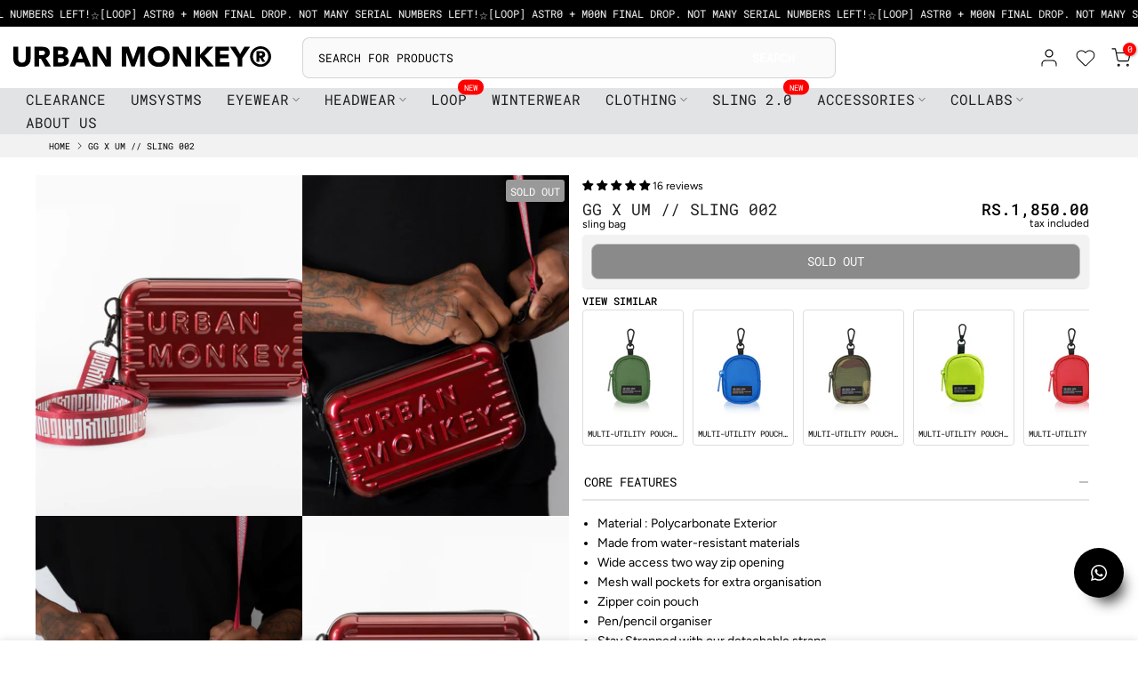

--- FILE ---
content_type: text/html; charset=utf-8
request_url: https://www.urbanmonkey.com/?section_id=mini_cart
body_size: 3808
content:
<div id="shopify-section-mini_cart" class="shopify-section"><link href="//www.urbanmonkey.com/cdn/shop/t/601/assets/button-style.css?v=136092943792607900451744170777" rel="stylesheet" type="text/css" media="all" />
<link href="//www.urbanmonkey.com/cdn/shop/t/601/assets/custom-effect.css?v=78717995021902034181744170780" rel="stylesheet" media="print" onload="this.media='all'"><svg class="t4s-d-none">
<symbol id="icon-cart-remove" viewBox="0 0 24 24" stroke="currentColor" fill="none" stroke-linecap="round" stroke-linejoin="round">
  <polyline points="3 6 5 6 21 6"></polyline><path d="M19 6v14a2 2 0 0 1-2 2H7a2 2 0 0 1-2-2V6m3 0V4a2 2 0 0 1 2-2h4a2 2 0 0 1 2 2v2"></path><line x1="10" y1="11" x2="10" y2="17"></line><line x1="14" y1="11" x2="14" y2="17"></line>
</symbol>
<symbol id="icon-cart-edit" viewBox="0 0 24 24" stroke="currentColor" fill="none" stroke-linecap="round" stroke-linejoin="round">
  <path d="M11 4H4a2 2 0 0 0-2 2v14a2 2 0 0 0 2 2h14a2 2 0 0 0 2-2v-7"></path><path d="M18.5 2.5a2.121 2.121 0 0 1 3 3L12 15l-4 1 1-4 9.5-9.5z"></path>
</symbol>
<symbol id="icon-cart-tag" viewBox="0 0 448 512">
  <path d="M48 32H197.5C214.5 32 230.7 38.74 242.7 50.75L418.7 226.7C443.7 251.7 443.7 292.3 418.7 317.3L285.3 450.7C260.3 475.7 219.7 475.7 194.7 450.7L18.75 274.7C6.743 262.7 0 246.5 0 229.5V80C0 53.49 21.49 32 48 32L48 32zM112 176C129.7 176 144 161.7 144 144C144 126.3 129.7 112 112 112C94.33 112 80 126.3 80 144C80 161.7 94.33 176 112 176z"/>
</symbol>
<symbol id="icon-cart-spinner" viewBox="0 0 66 66">
  <circle class="t4s-path" fill="none" stroke-width="6" cx="33" cy="33" r="30"></circle>
</symbol>
<symbol id="icon-cart-check" viewBox="0 0 448 512">
  <path d="M443.3 100.7C449.6 106.9 449.6 117.1 443.3 123.3L171.3 395.3C165.1 401.6 154.9 401.6 148.7 395.3L4.686 251.3C-1.562 245.1-1.562 234.9 4.686 228.7C10.93 222.4 21.06 222.4 27.31 228.7L160 361.4L420.7 100.7C426.9 94.44 437.1 94.44 443.3 100.7H443.3z"/>
</symbol>
<symbol id="icon-cart-selected" viewBox="0 0 24 24">
<path d="M9 20l-7-7 3-3 4 4L19 4l3 3z"></path>
</symbol>
</svg><div class="t4s-drawer__header"><span>Shopping cart</span><button id="mini-cart__close" class="t4s-drawer__close" data-drawer-close aria-label="Close Cart"><svg class="t4s-iconsvg-close" role="presentation" viewBox="0 0 16 14"><path d="M15 0L1 14m14 0L1 0" stroke="currentColor" fill="none" fill-rule="evenodd"></path></svg></button></div><form action="/cart" method="post" novalidate class="t4s-drawer__wrap">
      <input type="hidden" data-cart-attr-rm name="attributes[collection_items_per_row]" value=""><div class="t4s-drawer__main">
      <div data-t4s-scroll-me class="t4s-drawer__scroll t4s-current-scrollbar">
         <div class="t4s-cookie-message t4s-dn">Enable cookies to use the shopping cart</div><div data-cart-items class="t4s-mini_cart__items t4s_ratioadapt t4s-product"><style>
                  #t4s-mini_cart .t4s-drawer__bottom {
                      opacity: 0;
                      -webkit-transform: translateY(45px);
                      transform: translateY(45px);
                      -webkit-transition: opacity .25s cubic-bezier(.25,.46,.45,.94),-webkit-transform .25s cubic-bezier(.25,.46,.45,.94);
                      transition: opacity .25s cubic-bezier(.25,.46,.45,.94),transform .25s cubic-bezier(.25,.46,.45,.94),-webkit-transform .25s cubic-bezier(.25,.46,.45,.94);
                   }
               </style> 
               <div class="t4s-mini_cart__emty">
                  <!-- <svg id="icon-cart-emty" widht="50" height="50" xmlns="http://www.w3.org/2000/svg" viewBox="0 0 576 512"><path d="M263.4 103.4C269.7 97.18 279.8 97.18 286.1 103.4L320 137.4L353.9 103.4C360.2 97.18 370.3 97.18 376.6 103.4C382.8 109.7 382.8 119.8 376.6 126.1L342.6 160L376.6 193.9C382.8 200.2 382.8 210.3 376.6 216.6C370.3 222.8 360.2 222.8 353.9 216.6L320 182.6L286.1 216.6C279.8 222.8 269.7 222.8 263.4 216.6C257.2 210.3 257.2 200.2 263.4 193.9L297.4 160L263.4 126.1C257.2 119.8 257.2 109.7 263.4 103.4zM80 0C87.47 0 93.95 5.17 95.6 12.45L100 32H541.8C562.1 32 578.3 52.25 572.6 72.66L518.6 264.7C514.7 278.5 502.1 288 487.8 288H158.2L172.8 352H496C504.8 352 512 359.2 512 368C512 376.8 504.8 384 496 384H160C152.5 384 146.1 378.8 144.4 371.5L67.23 32H16C7.164 32 0 24.84 0 16C0 7.164 7.164 0 16 0H80zM107.3 64L150.1 256H487.8L541.8 64H107.3zM128 456C128 425.1 153.1 400 184 400C214.9 400 240 425.1 240 456C240 486.9 214.9 512 184 512C153.1 512 128 486.9 128 456zM184 480C197.3 480 208 469.3 208 456C208 442.7 197.3 432 184 432C170.7 432 160 442.7 160 456C160 469.3 170.7 480 184 480zM512 456C512 486.9 486.9 512 456 512C425.1 512 400 486.9 400 456C400 425.1 425.1 400 456 400C486.9 400 512 425.1 512 456zM456 432C442.7 432 432 442.7 432 456C432 469.3 442.7 480 456 480C469.3 480 480 469.3 480 456C480 442.7 469.3 432 456 432z"/></svg>
                  <p>Your cart is empty.</p> -->
                  <p>Your cart is empty</p>
                  <div class="empty_cart_wrapper">
                

                    <a href="/collections/wallets">
                      <div class="empty_cart_inner">
                        
                          <div class="empty_cart_image_wrapper">
                            <img src="//www.urbanmonkey.com/cdn/shop/files/WALLETS.png?v=1756443614">
                          </div>
                        
                        <div class="empty_cart_content_wrapper">
                          
                            
                              <div class="empty_cart_heading truncate-text">Wallets</div>
                            
                            <div class="empty_cart_count">31 Products</div>
                          
                        </div>
                      </div>
                    </a>
                  
                

                    <a href="/collections/oversized-hip-hop-t-shirts">
                      <div class="empty_cart_inner">
                        
                          <div class="empty_cart_image_wrapper">
                            <img src="//www.urbanmonkey.com/cdn/shop/files/OVERSIZED_TEES.png?v=1756447793">
                          </div>
                        
                        <div class="empty_cart_content_wrapper">
                          
                            
                              <div class="empty_cart_heading truncate-text">T-shirts</div>
                              
                            <div class="empty_cart_count">142 Products</div>
                          
                        </div>
                      </div>
                    </a>
                  
                

                    <a href="/collections/eyewear">
                      <div class="empty_cart_inner">
                        
                          <div class="empty_cart_image_wrapper">
                            <img src="//www.urbanmonkey.com/cdn/shop/files/EYEWEAR.png?v=1756447813">
                          </div>
                        
                        <div class="empty_cart_content_wrapper">
                          
                            
                              <div class="empty_cart_heading truncate-text">Eyewear</div>
                            
                            <div class="empty_cart_count">363 Products</div>
                          
                        </div>
                      </div>
                    </a>
                  
                

                    <a href="/collections/backpacks">
                      <div class="empty_cart_inner">
                        
                          <div class="empty_cart_image_wrapper">
                            <img src="//www.urbanmonkey.com/cdn/shop/files/BACKPACKS.png?v=1756447840">
                          </div>
                        
                        <div class="empty_cart_content_wrapper">
                          
                            
                              <div class="empty_cart_heading truncate-text">Backpacks</div>
                            
                            <div class="empty_cart_count">23 Products</div>
                          
                        </div>
                      </div>
                    </a>
                  
                

                    <a href="/collections/hats-caps">
                      <div class="empty_cart_inner">
                        
                          <div class="empty_cart_image_wrapper">
                            <img src="//www.urbanmonkey.com/cdn/shop/files/HEADWEAR.png?v=1756443575">
                          </div>
                        
                        <div class="empty_cart_content_wrapper">
                          
                            
                              <div class="empty_cart_heading truncate-text">Hats & Caps</div>
                            
                            <div class="empty_cart_count">501 Products</div>
                          
                        </div>
                      </div>
                    </a>
                  
                

                    <a href="/collections/oversized-shirts">
                      <div class="empty_cart_inner">
                        
                          <div class="empty_cart_image_wrapper">
                            <img src="//www.urbanmonkey.com/cdn/shop/files/SHIRTS.png?v=1756447861">
                          </div>
                        
                        <div class="empty_cart_content_wrapper">
                          
                            
                              <div class="empty_cart_heading truncate-text">Shirts</div>
                            
                            <div class="empty_cart_count">55 Products</div>
                          
                        </div>
                      </div>
                    </a>
                  
                

                

                

                

                

                

                
              </div><p class="t4s-return-to-shop"><a data-loading-bar class="t4s-btn-cart__emty t4s-btn t4s-btn-base t4s-btn-style-default t4s-btn-color-primary t4s-btn-effect-fade t4s-justify-content-center t4s-truncate" href="/collections/all">Return To Shop</a></p></div></div><div data-cart-tools class="t4s-when-cart-emty t4s-mini_cart__tool t4s-mini_cart__tool_icon t4s-text-center"><div data-tooltip="top" title="Add Order Note" data-cart-tool_action data-id="note" class="mini_cart_tool_btn is--note is--addNote ">
          <svg xmlns="http://www.w3.org/2000/svg" viewBox="0 0 32 32"><path d="M 16 3 C 14.742188 3 13.847656 3.890625 13.40625 5 L 6 5 L 6 28 L 26 28 L 26 5 L 18.59375 5 C 18.152344 3.890625 17.257813 3 16 3 Z M 16 5 C 16.554688 5 17 5.445313 17 6 L 17 7 L 20 7 L 20 9 L 12 9 L 12 7 L 15 7 L 15 6 C 15 5.445313 15.445313 5 16 5 Z M 8 7 L 10 7 L 10 11 L 22 11 L 22 7 L 24 7 L 24 26 L 8 26 Z"/></svg>
           <span class="add-note">add note</span>
         </div>
         <div data-tooltip="top" title="Edit Order Note" data-cart-tool_action data-id="note" class="mini_cart_tool_btn is--note is--editNote t4s-d-none">
          <svg xmlns="http://www.w3.org/2000/svg" viewBox="0 0 32 32"><path d="M 16 2 C 14.74 2 13.850156 2.89 13.410156 4 L 5 4 L 5 29 L 27 29 L 27 4 L 18.589844 4 C 18.149844 2.89 17.26 2 16 2 z M 16 4 C 16.55 4 17 4.45 17 5 L 17 6 L 20 6 L 20 8 L 12 8 L 12 6 L 15 6 L 15 5 C 15 4.45 15.45 4 16 4 z M 7 6 L 10 6 L 10 10 L 22 10 L 22 6 L 25 6 L 25 27 L 7 27 L 7 6 z M 9 13 L 9 15 L 11 15 L 11 13 L 9 13 z M 13 13 L 13 15 L 23 15 L 23 13 L 13 13 z M 9 17 L 9 19 L 11 19 L 11 17 L 9 17 z M 13 17 L 13 19 L 23 19 L 23 17 L 13 17 z M 9 21 L 9 23 L 11 23 L 11 21 L 9 21 z M 13 21 L 13 23 L 23 23 L 23 21 L 13 21 z"/></svg>
        </div><div data-tooltip="top" title="Add A Gift Wrap" data-toogle-gift data-cart-tool_action data-id="gift" class="mini_cart_tool_btn is--gift"><svg xmlns="http://www.w3.org/2000/svg" viewBox="0 0 32 32"><path d="M 12 5 C 10.355469 5 9 6.355469 9 8 C 9 8.351563 9.074219 8.683594 9.1875 9 L 4 9 L 4 15 L 5 15 L 5 28 L 27 28 L 27 15 L 28 15 L 28 9 L 22.8125 9 C 22.925781 8.683594 23 8.351563 23 8 C 23 6.355469 21.644531 5 20 5 C 18.25 5 17.0625 6.328125 16.28125 7.4375 C 16.175781 7.585938 16.09375 7.730469 16 7.875 C 15.90625 7.730469 15.824219 7.585938 15.71875 7.4375 C 14.9375 6.328125 13.75 5 12 5 Z M 12 7 C 12.625 7 13.4375 7.671875 14.0625 8.5625 C 14.214844 8.78125 14.191406 8.792969 14.3125 9 L 12 9 C 11.433594 9 11 8.566406 11 8 C 11 7.433594 11.433594 7 12 7 Z M 20 7 C 20.566406 7 21 7.433594 21 8 C 21 8.566406 20.566406 9 20 9 L 17.6875 9 C 17.808594 8.792969 17.785156 8.78125 17.9375 8.5625 C 18.5625 7.671875 19.375 7 20 7 Z M 6 11 L 26 11 L 26 13 L 17 13 L 17 12 L 15 12 L 15 13 L 6 13 Z M 7 15 L 25 15 L 25 26 L 17 26 L 17 16 L 15 16 L 15 26 L 7 26 Z"/></svg><span class="gift-wrap" data-layer-gift-wrap>gift wrap (Rs.100)</span></div></div><div data-cart-tool_action data-id="coupons" class="hidden t4s-mini_cart_tool_btn is--coupons">
          <svg xmlns="http://www.w3.org/2000/svg" viewBox="0 0 24 24" width="24" height="24" stroke="currentColor" stroke-width="1.5" fill="none" stroke-linecap="round" stroke-linejoin="round"><path d="M20.59 13.41l-7.17 7.17a2 2 0 0 1-2.83 0L2 12V2h10l8.59 8.59a2 2 0 0 1 0 2.82z"></path><line x1="7" y1="7" x2="7.01" y2="7"></line></svg>
          <span>Show Coupons</span><span class="caret-icon">></span>
        </div><div class="t4s-when-cart-emty" data-cart-upsell-options='{ "baseurl":"/recommendations/products", "limit":5, "product_id":19041994, "section_id": "mini_cart_upsell" }'></div></div>
      </div>
      <div class="t4s-drawer__bottom">
         <div data-cart-discounts></div><div class="t4s-cart-total t4s-row t4s-gx-5 t4s-gy-0 t4s-align-items-center t4s-justify-content-between" >
                     <div class="t4s-col-auto"><strong>Subtotal:</strong></div>
                     <div data-cart-prices class="t4s-col-auto t4s-text-right">
                       

                        <div class="t4s-cart__totalPrice"><span class='money'><span class=money>Rs.0</span></span></div>
                     </div>
                  </div><p class="t4s-cart__tax" >tax and shipping included</p><button  type="submit" data-loading-bar data-confirm="ck_lumise" name="checkout" class="t4s-btn__checkout t4s-btn t4s-btn-base t4s-btn-style-default t4s-btn-color-primary t4s-btn-effect-sweep-to-top t4s-w-100 t4s-justify-content-center t4s-truncate cf-precheckout-btn" data-function="initCheckout">Confirm order </button>
                <a href="/checkout" id="checkout-button">Click here for international orders</a>
              
</div>
   </form><div class="t4s-mini_cart-tool__content is--note t4s-pe-none">             
      <label for="CartSpecialInstructions" class="t4s-d-block"><span class="t4s-txt_add_note ">Add Order Note</span><span class="t4s-txt_edit_note t4s-d-none">Edit Order Note</span></label>
      <textarea name="note" data-opend-focus id="CartSpecialInstructions" placeholder="How can we help you?"></textarea>
      <p><button type="button" data-cart-tool_close class="t4s-mini_cart-tool__primary">Save</button></p>
      <p><button type="button" data-cart-tool_close class="t4s-mini_cart-tool__back">Cancel</button></p>
   </div><div class="t4s-mini_cart-tool__content is--gift t4s-pe-none">
         <div class="t4s-mini_cart-tool__wrap t4s-text-center">
             <div class="t4s-field">
                 <svg viewBox="0 0 24 24" width="24" height="24" stroke="currentColor" stroke-width="1.5" fill="none" stroke-linecap="round" stroke-linejoin="round" class="t4s-gift-svg t4s-d-block t4s-pr"><polyline points="20 12 20 22 4 22 4 12"></polyline><rect x="2" y="7" width="20" height="5"></rect><line x1="12" y1="22" x2="12" y2="7"></line><path d="M12 7H7.5a2.5 2.5 0 0 1 0-5C11 2 12 7 12 7z"></path><path d="M12 7h4.5a2.5 2.5 0 0 0 0-5C13 2 12 7 12 7z"></path></svg><span class="t4s-gift_wrap_text t4s-d-block"><span class="cd">Do you want a gift wrap?</span> Only <span class='money'><span class=money>Rs.100.00</span></span></span>
             </div>
             <div class="t4s-field">
                 <a href="/products/gift-wrap" data-variant-id="39858243436628" data-action-atc data-addd-gift class="t4s-mini_cart-tool__primary t4s-truncate t4s-btn-loading__svg">
                     <span class="t4s-btn-atc_text">Add A Gift Wrap</span> 
                     <div class="t4s-loading__spinner t4s-dn">
                         <svg  width="16" height="16" aria-hidden="true" focusable="false" role="presentation" class="t4s-svg__spinner" viewBox="0 0 66 66" xmlns="http://www.w3.org/2000/svg"><circle class="t4s-path" fill="none" stroke-width="6" cx="33" cy="33" r="30"></circle></svg>
                     </div>  
                 </a>
             </div>
             <div class="t4s-field">
                 <button type="button" data-cart-tool_close class="t4s-mini_cart-tool__back">Cancel</button>
             </div>
         </div>
     </div><!-- available coupons -->
<div class="t4s-mini_cart-tool__conten is--coupons">
  <div class="t4s-mini_cart-tool__wrap">
    <div class="t4s-coupon-header">
     <button type="button" data-cart-tool_close class="t4s-coupon-close">
        <svg width="11" height="18" viewBox="0 0 11 18" fill="none" xmlns="http://www.w3.org/2000/svg">
          <path id="union-1" fill-rule="evenodd" clip-rule="evenodd" d="M10.463 0.527208C11.179 1.23015 11.179 2.36985 10.463 3.07279L4.42606 9L10.463 14.9272C11.179 15.6302 11.179 16.7698 10.463 17.4728C9.74707 18.1757 8.58627 18.1757 7.8703 17.4728L0.536971 10.2728C-0.17899 9.56985 -0.17899 8.43015 0.536971 7.72721L7.8703 0.527208C8.58627 -0.175736 9.74707 -0.175736 10.463 0.527208Z" fill="black"/>
        </svg>
      </button>
      <span class="t4s-mini_cart-tool__text">Available Coupons</span>  
    </div>
    <div class="t4s-coupon-list">
      
        
      
        
      
        
      
        
      
        
      
        
      
        
      
        
      
        
      
        
      
        
      
        
          <div class="t4s-coupon-item">
            <div class="t4s-coupon-code">HIGHROLLER</div>
            <div class="t4s-coupon-details">get 10% of on spends of or above ₹5000</div>
            <div class="t4s-coupon-sub-details">offer ends soon</div>
            <button type="button" class="t4s-coupon-apply" data-coupon="HIGHROLLER">Copy</button>
          </div>
        
      
       <!-- Custom Block for App Users -->
      <div class="t4s-coupon-item app-coupon">
        
        <div class="t4s-coupon-details">More Coupons available on our mobile app</div>
        <div class="t4s-coupon-sub-details">Download the app for a better experience</div>
        <button type="button" class="t4s-app-download-btn">Download App</button>
      </div>
    </div>
  </div>
</div></div>

--- FILE ---
content_type: text/css
request_url: https://www.urbanmonkey.com/cdn/shop/t/601/assets/breadcrumbs.css?v=145999507440530892411744170777
body_size: -505
content:
nav.t4s-pr-breadcrumb{font-size:6px;font-weight:400;line-height:13px;display:flex;align-items:center}.t4s-pr-breadcrumb svg{width:10px;margin:0 5px}.breadcrumb_pr_wrap{background:var(--cl_bg);padding:5px 0;line-height:18px}.breadcrumb_pr_wrap .t4s-text-pr{display:none}a.t4s-nav-pr{display:inline-block;width:20px;text-align:center}.t4s-nav-pr svg{width:18px}.breadcrumb_pr_wrap a:not(:hover),.t4s-pr-breadcrumb svg,.t4s-pr-breadcrumb>span{color:var(--cl_link)}a.t4s-nav-back{margin:0 6px;display:inline-block}@media (min-width: 1025px){nav.t4s-pr-breadcrumb{font-size:10px}}
/*# sourceMappingURL=/cdn/shop/t/601/assets/breadcrumbs.css.map?v=145999507440530892411744170777 */


--- FILE ---
content_type: text/css
request_url: https://www.urbanmonkey.com/cdn/shop/t/601/assets/button-style.css?v=136092943792607900451744170777
body_size: 807
content:
/** Shopify CDN: Minification failed

Line 226:48 Unexpected "{"

**/
.t4s-btn {
    display: inline-flex;
    justify-content: center;
    align-items: center;
    position: relative;
    z-index: 2;
    overflow: hidden;
    line-height: 1;
   transition: .3s ease-in-out;

    color:  var(--btn-color);
    background-color: var(--btn-background);
    border-color: var(--btn-border);
    font-weight: var(--btn-fw);
    border-radius: var(--btn-radius);

    font-size: var(--btn-fs);
    letter-spacing: var(--btn-ls);
    height: var(--btn-mh);
    padding: var(--btn-pd-lr);
    margin-bottom: var(--mgb);
}
.t4s-btn:hover {
   color: var(--btn-color-hover);
   border-color: var(--btn-border-hover);
}
.t4s-btn:not(.t4s-btn-style-outline):not(.t4s-btn-effect-fade):not(.t4s-btn-effect-default):hover {
    background-color: var(--btn-background);
}
.t4s-btn.t4s-btn-effect-fade:hover,
.t4s-btn.t4s-btn-effect-default:hover{  
   background-color: var(--btn-background-hover);
}
.t4s-btn + .t4s-btn {
    margin-left: 10px;
}
.t4s-btn span:first-child {
    height: inherit;
    display: flex;
    align-items: center;
}
svg.t4s-btn-icon{
    width: var(--icon-width);
    height: var(--icon-height);
    margin-left: 8px;
}
@media(max-width: 767px) {
    .t4s-btn {
        font-size: var(--btn-fs-mb);
        letter-spacing: var(--btn-ls-mb);
        height: var(--btn-mh-mb);
        padding: 0 var(--btn-pd-lr-mb);
        margin-bottom: var(--mgb-mb);
    }
    
    .t4s-btn + .t4s-btn {
        margin-left: 5px;
    }
    svg.t4s-btn-icon {
        width: var(--icon-width-mb);
        height: var(--icon-height-mb);
        margin-left: 5px;
    }
}

.t4s-btn-custom {
    --btn-fs: var(--button-fs);
    --btn-fw: var(--button-fw);
    --btn-ls: var(--button-ls);
    --btn-mh:var(--button-mh);
    --btn-pd-lr: 0 var(--button-pd-lr);
    --mgb: var(--button-mgb);
     --btn-fs-mb: var(--button-fs-mb);
     --btn-ls-mb: var(--button-ls-mb);
     --btn-mh-mb: var(--button-mh-mb);
     --btn-pd-lr-mb: var(--button-pd-lr-mb);
    --mgb-mb: var(--button-mgb-mb);
    --btn-color           : var(--second-cl);
    --btn-color-hover     : var(--second-cl-hover);
    --btn-background      : var(--pri-cl);
    --btn-background-hover: var(--pri-cl-hover);
    --btn-border          : var(--pri-cl);
    --btn-border-hover    : var(--pri-cl-hover);
    --btn-radius          : var(--button-bdr);

    --icon-width: var(--button-icon-w);
    --icon-height: var(--button-icon-w);
    --icon-width-mb: var(--button-icon-w-mb);
    --icon-height-mb: var(--button-icon-w-mb);
}
/* Custom button*/
.t4s-btn-style-outline {
    --btn-border : var(--pri-cl);
    --btn-color: var(--pri-cl);
    background-color: transparent;
    border-width: 2px;
}
.t4s-btn-style-outline + .t4s-btn-style-outline {
    margin-left: 18px;
}
.t4s-btn-style-outline:hover {
    background-color: transparent;
}

.t4s-btn:before,
.t4s-btn-style-default::before,
.t4s-btn-style-outline:before {
    background-color: var( --btn-background-hover);
}
.t4s-btn-style-outline::after {
    content: "";
    position: absolute;
    top: 0;
    left: 0;
    width: 100%;
    height: 100%;
    border: 2px solid var(--btn-border);
    transition: opacity .3s,border .3s;
    border-radius: var(--btn-radius);
    z-index: -2;
    background-color: transparent;
}
.t4s-btn-style-outline:hover::after {
    border-color: var(--btn-background-hover);
}
.t4s-btn-style-bordered,
.t4s-btn-style-bordered_top,
.t4s-btn-style-link {
    --btn-color: var(--pri-cl);
    --btn-color-hover: var(--pri-cl-hover);
    min-height: 1px;
    height: auto !important;
    padding: 0 !important;
    border-radius: 0 !important;
    background-color: transparent !important;
}
.t4s-btn-style-bordered_top{
    --btn-color: var(--pri-cl);
    --btn-color-hover: var(--pri-cl-hover);
    min-height: var(--btn-mh);
    height: auto!important;
    padding: 0!important;
    border-radius: 0!important;
    background-color: transparent!important;
}
.t4s-btn-style-bordered {
    --btn-border          : var(--pri-cl);
    --btn-border-hover    : var(--pri-cl-hover);
    border-bottom: solid 1px;
}
.t4s-btn-style-bordered_top {
    --btn-border          : var(--pri-cl);
    --btn-border-hover    : var(--pri-cl-hover);
    border-top: solid 2px;
}
/*Static button*/
.t4s-btn-base {
    padding: var(--padding-btn);
    font-size: var(--btn-size);
    height: var(--btn-height);
    font-weight: 400;
    border-radius: var(--btn-radius);
    text-transform: uppercase;
}
.t4s-btn-base svg.t4s-btn-icon{
    width: var(--btn-size);
    height: var(--btn-size);
    margin-inline-start: 4px;
    fill: currentColor;
}
.t4s-btn-size-small {
    --padding-btn: 0 10px;
    --btn-height: 30px;
    --btn-size: 12px;
}
.t4s-btn-size-extra-small {
    --padding-btn: 0 10px;
    --btn-height: 39px;
    --btn-size: 13px;
}
.t4s-btn-size-medium {
    --padding-btn: 0 34px;
    --btn-height: 40px;
    --btn-size: 14px;
}
.t4s-btn-size-extra-medium {
    --padding-btn: 0 34px;
    --btn-height: 44px;
    --btn-size: 14px;
}
.t4s-btn-size-medium svg.t4s-btn-icon{
    margin-inline-start: 4px;
}
.rtl_true .t4s-btn-size-medium svg.t4s-btn-icon {
    transform: rotate(180deg);
}
.t4s-btn-size-large {
    --padding-btn: 0 45px;
    --btn-height: 50px;
    --btn-size: 14px;
}
.t4s-btn-size-large.t4s-btn-icon-true{
    --btn-height: 54px;
}
.t4s-btn-size-extra-large {
    --padding-btn: 0 49px;
    --btn-height: 56px;
    --btn-size: 16px;
}
.t4s-btn-size-large svg.t4s-btn-icon,
.t4s-btn-size-extra-large svg.t4s-btn-icon {
    margin-left: 9px;
}
.t4s-btn-style-link.t4s-btn-size-extra-medium,
.t4s-btn-style-bordered.t4s-btn-size-extra-medium,
.t4s-btn-style-bordered_top.t4s-btn-size-extra-medium  {
    --btn-size: 15px;
}
.t4s-btn-style-link.t4s-btn-size-large ,
.t4s-btn-style-bordered.t4s-btn-size-large,
.t4s-btn-style-bordered_top.t4s-btn-size-large, {
    --btn-size: 16px;
}
.t4s-btn-style-link.t4s-btn-size-extra-large ,
.t4s-btn-style-bordered.t4s-btn-size-extra-large,
.t4s-btn-style-bordered_top.t4s-btn-size-extra-large {
    --btn-size: 17px;
}

.t4s-btn-color-light {
    --btn-color           : var(--t4s-dark-color);
    --btn-background      : var(--t4s-light-color);
    --btn-border          : var(--t4s-light-color);
    --btn-color-hover     : var(--t4s-light-color);
    --btn-background-hover: var(--accent-color);
    --btn-border-hover    : var(--accent-color);
}
.t4s-btn-color-dark {
    --btn-color           : var(--t4s-light-color);
    --btn-background      : var(--t4s-dark-color);
    --btn-border          : var(--t4s-dark-color);
    --btn-color-hover     : var(--t4s-light-color);
    --btn-background-hover: var(--accent-color);
    --btn-border-hover    : var(--accent-color);
}

.t4s-btn-color-primary {
    --btn-color           : var(--t4s-light-color);
    --btn-background      : var(--accent-color);
    --btn-border          : var(--accent-color);
    --btn-color-hover     : var(--t4s-light-color );
    --btn-background-hover: var(--accent-color-hover);
    --btn-border-hover    : var(--accent-color-hover);
}

.t4s-btn-style-outline.t4s-btn-color-light {
    --btn-color           : var(--t4s-light-color);
}

.t4s-btn-style-outline.t4s-btn-color-dark {
    --btn-color           : var(--t4s-dark-color);
}

.t4s-btn-style-outline.t4s-btn-color-primary {
    --btn-color           : var(--accent-color);
    --btn-border          : var(--accent-color);
    --btn-color-hover     : var(--t4s-light-color);
    --btn-background-hover : var(--accent-color);
    --btn-border-hover    : var(--accent-color);
}

.t4s-btn-style-bordered.t4s-btn-color-light,
.t4s-btn-style-bordered_top.t4s-btn-color-light,
.t4s-btn-style-link.t4s-btn-color-light {
    --btn-color: var(--t4s-light-color);
    --btn-color-hover: var(--accent-color);
    --btn-border          : var(--t4s-light-color);
    --btn-border-hover          : var(--accent-color);
}

.t4s-btn-style-bordered.t4s-btn-color-dark,
.t4s-btn-style-bordered_top.t4s-btn-color-dark,
.t4s-btn-style-link.t4s-btn-color-dark {
    --btn-color: var(--t4s-dark-color);
    --btn-color-hover: var(--accent-color);
    --btn-border          : var(--t4s-dark-color);
    --btn-border-hover          : var(--accent-color);
}
.t4s-btn-style-bordered.t4s-btn-color-primary,
.t4s-btn-style-bordered_top.t4s-btn-color-primary,
.t4s-btn-style-link.t4s-btn-color-primary{
    --btn-color           : var(--accent-color);
    --btn-border          : var(--accent-color);
    --btn-color-hover     : var(--accent-color-hover);
    --btn-border-hover    : var(--accent-color-hover);
}
@media(max-width: 767px) {
    .t4s-btn-size-small {
        --padding-btn: 0 15px;
        --btn-height: 26px;
        --btn-size: 10px;
    }
    .t4s-btn-size-extra-small {
        --padding-btn: 0 10px;
        --btn-height: 26px;
        --btn-size: 12px;
    }
    .t4s-btn-size-medium {
        --padding-btn: 0 24px;
        --btn-height: 34px;
        --btn-size: 12px;
    }
    .t4s-btn-size-extra-medium {
        --padding-btn: 0 24px;
        --btn-height: 40px;
        --btn-size: 12px;
    }
    .t4s-btn-size-large {
        --padding-btn: 0 25px;
        --btn-height: 44px;
        --btn-size: 13px;
    }
    .t4s-btn-size-large.t4s-btn-icon-true{
        --btn-height: 46px;
    }
    .t4s-btn-size-extra-large {
        --padding-btn: 0 30px;
        --btn-height: 46px;
        --btn-size: 14px;
    }
    .t4s-btn-size-large svg.t4s-btn-icon,
    .t4s-btn-size-extra-large svg.t4s-btn-icon {
        margin-left: 9px;
    }

    .t4s-btn-style-link.t4s-btn-size-small,
    .t4s-btn-style-bordered.t4s-btn-size-small,
    .t4s-btn-style-bordered_top.t4s-btn-size-small{
        --btn-size: 11px;
    }
    .t4s-btn-style-link.t4s-btn-size-extra-small,
    .t4s-btn-style-bordered.t4s-btn-size-extra-small,
    .t4s-btn-style-bordered_top.t4s-btn-size-extra-small {
        --btn-size: 12px;
    }
    .t4s-btn-style-link.t4s-btn-size-medium,
    .t4s-btn-style-bordered.t4s-btn-size-medium,
    .t4s-btn-style-bordered_top.t4s-btn-size-medium{
        --btn-size: 13px;
    }
    .t4s-btn-style-link.t4s-btn-size-extra-medium,
    .t4s-btn-style-bordered.t4s-btn-size-extra-medium,
    .t4s-btn-style-bordered_top.t4s-btn-size-extra-medium{
        --btn-size: 14px;
    }
    .t4s-btn-style-link.t4s-btn-size-large ,
    .t4s-btn-style-bordered.t4s-btn-size-large,
    .t4s-btn-style-bordered_top.t4s-btn-size-large {
        --btn-size: 15px;
    }
    .t4s-btn-style-link.t4s-btn-size-extra-large ,
    .t4s-btn-style-bordered.t4s-btn-size-extra-large,
    .t4s-btn-style-bordered_top.t4s-btn-size-extra-large {
        --btn-size: 16px;
    }
    .t4s-btn-style-bordered_top{
        min-height: var(--btn-mh-mb);
    }
}

--- FILE ---
content_type: text/css
request_url: https://www.urbanmonkey.com/cdn/shop/t/601/assets/button-style.css?v=136092943792607900451744170777
body_size: 877
content:
/** Shopify CDN: Minification failed

Line 226:48 Unexpected "{"

**/
.t4s-btn {
    display: inline-flex;
    justify-content: center;
    align-items: center;
    position: relative;
    z-index: 2;
    overflow: hidden;
    line-height: 1;
   transition: .3s ease-in-out;

    color:  var(--btn-color);
    background-color: var(--btn-background);
    border-color: var(--btn-border);
    font-weight: var(--btn-fw);
    border-radius: var(--btn-radius);

    font-size: var(--btn-fs);
    letter-spacing: var(--btn-ls);
    height: var(--btn-mh);
    padding: var(--btn-pd-lr);
    margin-bottom: var(--mgb);
}
.t4s-btn:hover {
   color: var(--btn-color-hover);
   border-color: var(--btn-border-hover);
}
.t4s-btn:not(.t4s-btn-style-outline):not(.t4s-btn-effect-fade):not(.t4s-btn-effect-default):hover {
    background-color: var(--btn-background);
}
.t4s-btn.t4s-btn-effect-fade:hover,
.t4s-btn.t4s-btn-effect-default:hover{  
   background-color: var(--btn-background-hover);
}
.t4s-btn + .t4s-btn {
    margin-left: 10px;
}
.t4s-btn span:first-child {
    height: inherit;
    display: flex;
    align-items: center;
}
svg.t4s-btn-icon{
    width: var(--icon-width);
    height: var(--icon-height);
    margin-left: 8px;
}
@media(max-width: 767px) {
    .t4s-btn {
        font-size: var(--btn-fs-mb);
        letter-spacing: var(--btn-ls-mb);
        height: var(--btn-mh-mb);
        padding: 0 var(--btn-pd-lr-mb);
        margin-bottom: var(--mgb-mb);
    }
    
    .t4s-btn + .t4s-btn {
        margin-left: 5px;
    }
    svg.t4s-btn-icon {
        width: var(--icon-width-mb);
        height: var(--icon-height-mb);
        margin-left: 5px;
    }
}

.t4s-btn-custom {
    --btn-fs: var(--button-fs);
    --btn-fw: var(--button-fw);
    --btn-ls: var(--button-ls);
    --btn-mh:var(--button-mh);
    --btn-pd-lr: 0 var(--button-pd-lr);
    --mgb: var(--button-mgb);
     --btn-fs-mb: var(--button-fs-mb);
     --btn-ls-mb: var(--button-ls-mb);
     --btn-mh-mb: var(--button-mh-mb);
     --btn-pd-lr-mb: var(--button-pd-lr-mb);
    --mgb-mb: var(--button-mgb-mb);
    --btn-color           : var(--second-cl);
    --btn-color-hover     : var(--second-cl-hover);
    --btn-background      : var(--pri-cl);
    --btn-background-hover: var(--pri-cl-hover);
    --btn-border          : var(--pri-cl);
    --btn-border-hover    : var(--pri-cl-hover);
    --btn-radius          : var(--button-bdr);

    --icon-width: var(--button-icon-w);
    --icon-height: var(--button-icon-w);
    --icon-width-mb: var(--button-icon-w-mb);
    --icon-height-mb: var(--button-icon-w-mb);
}
/* Custom button*/
.t4s-btn-style-outline {
    --btn-border : var(--pri-cl);
    --btn-color: var(--pri-cl);
    background-color: transparent;
    border-width: 2px;
}
.t4s-btn-style-outline + .t4s-btn-style-outline {
    margin-left: 18px;
}
.t4s-btn-style-outline:hover {
    background-color: transparent;
}

.t4s-btn:before,
.t4s-btn-style-default::before,
.t4s-btn-style-outline:before {
    background-color: var( --btn-background-hover);
}
.t4s-btn-style-outline::after {
    content: "";
    position: absolute;
    top: 0;
    left: 0;
    width: 100%;
    height: 100%;
    border: 2px solid var(--btn-border);
    transition: opacity .3s,border .3s;
    border-radius: var(--btn-radius);
    z-index: -2;
    background-color: transparent;
}
.t4s-btn-style-outline:hover::after {
    border-color: var(--btn-background-hover);
}
.t4s-btn-style-bordered,
.t4s-btn-style-bordered_top,
.t4s-btn-style-link {
    --btn-color: var(--pri-cl);
    --btn-color-hover: var(--pri-cl-hover);
    min-height: 1px;
    height: auto !important;
    padding: 0 !important;
    border-radius: 0 !important;
    background-color: transparent !important;
}
.t4s-btn-style-bordered_top{
    --btn-color: var(--pri-cl);
    --btn-color-hover: var(--pri-cl-hover);
    min-height: var(--btn-mh);
    height: auto!important;
    padding: 0!important;
    border-radius: 0!important;
    background-color: transparent!important;
}
.t4s-btn-style-bordered {
    --btn-border          : var(--pri-cl);
    --btn-border-hover    : var(--pri-cl-hover);
    border-bottom: solid 1px;
}
.t4s-btn-style-bordered_top {
    --btn-border          : var(--pri-cl);
    --btn-border-hover    : var(--pri-cl-hover);
    border-top: solid 2px;
}
/*Static button*/
.t4s-btn-base {
    padding: var(--padding-btn);
    font-size: var(--btn-size);
    height: var(--btn-height);
    font-weight: 400;
    border-radius: var(--btn-radius);
    text-transform: uppercase;
}
.t4s-btn-base svg.t4s-btn-icon{
    width: var(--btn-size);
    height: var(--btn-size);
    margin-inline-start: 4px;
    fill: currentColor;
}
.t4s-btn-size-small {
    --padding-btn: 0 10px;
    --btn-height: 30px;
    --btn-size: 12px;
}
.t4s-btn-size-extra-small {
    --padding-btn: 0 10px;
    --btn-height: 39px;
    --btn-size: 13px;
}
.t4s-btn-size-medium {
    --padding-btn: 0 34px;
    --btn-height: 40px;
    --btn-size: 14px;
}
.t4s-btn-size-extra-medium {
    --padding-btn: 0 34px;
    --btn-height: 44px;
    --btn-size: 14px;
}
.t4s-btn-size-medium svg.t4s-btn-icon{
    margin-inline-start: 4px;
}
.rtl_true .t4s-btn-size-medium svg.t4s-btn-icon {
    transform: rotate(180deg);
}
.t4s-btn-size-large {
    --padding-btn: 0 45px;
    --btn-height: 50px;
    --btn-size: 14px;
}
.t4s-btn-size-large.t4s-btn-icon-true{
    --btn-height: 54px;
}
.t4s-btn-size-extra-large {
    --padding-btn: 0 49px;
    --btn-height: 56px;
    --btn-size: 16px;
}
.t4s-btn-size-large svg.t4s-btn-icon,
.t4s-btn-size-extra-large svg.t4s-btn-icon {
    margin-left: 9px;
}
.t4s-btn-style-link.t4s-btn-size-extra-medium,
.t4s-btn-style-bordered.t4s-btn-size-extra-medium,
.t4s-btn-style-bordered_top.t4s-btn-size-extra-medium  {
    --btn-size: 15px;
}
.t4s-btn-style-link.t4s-btn-size-large ,
.t4s-btn-style-bordered.t4s-btn-size-large,
.t4s-btn-style-bordered_top.t4s-btn-size-large, {
    --btn-size: 16px;
}
.t4s-btn-style-link.t4s-btn-size-extra-large ,
.t4s-btn-style-bordered.t4s-btn-size-extra-large,
.t4s-btn-style-bordered_top.t4s-btn-size-extra-large {
    --btn-size: 17px;
}

.t4s-btn-color-light {
    --btn-color           : var(--t4s-dark-color);
    --btn-background      : var(--t4s-light-color);
    --btn-border          : var(--t4s-light-color);
    --btn-color-hover     : var(--t4s-light-color);
    --btn-background-hover: var(--accent-color);
    --btn-border-hover    : var(--accent-color);
}
.t4s-btn-color-dark {
    --btn-color           : var(--t4s-light-color);
    --btn-background      : var(--t4s-dark-color);
    --btn-border          : var(--t4s-dark-color);
    --btn-color-hover     : var(--t4s-light-color);
    --btn-background-hover: var(--accent-color);
    --btn-border-hover    : var(--accent-color);
}

.t4s-btn-color-primary {
    --btn-color           : var(--t4s-light-color);
    --btn-background      : var(--accent-color);
    --btn-border          : var(--accent-color);
    --btn-color-hover     : var(--t4s-light-color );
    --btn-background-hover: var(--accent-color-hover);
    --btn-border-hover    : var(--accent-color-hover);
}

.t4s-btn-style-outline.t4s-btn-color-light {
    --btn-color           : var(--t4s-light-color);
}

.t4s-btn-style-outline.t4s-btn-color-dark {
    --btn-color           : var(--t4s-dark-color);
}

.t4s-btn-style-outline.t4s-btn-color-primary {
    --btn-color           : var(--accent-color);
    --btn-border          : var(--accent-color);
    --btn-color-hover     : var(--t4s-light-color);
    --btn-background-hover : var(--accent-color);
    --btn-border-hover    : var(--accent-color);
}

.t4s-btn-style-bordered.t4s-btn-color-light,
.t4s-btn-style-bordered_top.t4s-btn-color-light,
.t4s-btn-style-link.t4s-btn-color-light {
    --btn-color: var(--t4s-light-color);
    --btn-color-hover: var(--accent-color);
    --btn-border          : var(--t4s-light-color);
    --btn-border-hover          : var(--accent-color);
}

.t4s-btn-style-bordered.t4s-btn-color-dark,
.t4s-btn-style-bordered_top.t4s-btn-color-dark,
.t4s-btn-style-link.t4s-btn-color-dark {
    --btn-color: var(--t4s-dark-color);
    --btn-color-hover: var(--accent-color);
    --btn-border          : var(--t4s-dark-color);
    --btn-border-hover          : var(--accent-color);
}
.t4s-btn-style-bordered.t4s-btn-color-primary,
.t4s-btn-style-bordered_top.t4s-btn-color-primary,
.t4s-btn-style-link.t4s-btn-color-primary{
    --btn-color           : var(--accent-color);
    --btn-border          : var(--accent-color);
    --btn-color-hover     : var(--accent-color-hover);
    --btn-border-hover    : var(--accent-color-hover);
}
@media(max-width: 767px) {
    .t4s-btn-size-small {
        --padding-btn: 0 15px;
        --btn-height: 26px;
        --btn-size: 10px;
    }
    .t4s-btn-size-extra-small {
        --padding-btn: 0 10px;
        --btn-height: 26px;
        --btn-size: 12px;
    }
    .t4s-btn-size-medium {
        --padding-btn: 0 24px;
        --btn-height: 34px;
        --btn-size: 12px;
    }
    .t4s-btn-size-extra-medium {
        --padding-btn: 0 24px;
        --btn-height: 40px;
        --btn-size: 12px;
    }
    .t4s-btn-size-large {
        --padding-btn: 0 25px;
        --btn-height: 44px;
        --btn-size: 13px;
    }
    .t4s-btn-size-large.t4s-btn-icon-true{
        --btn-height: 46px;
    }
    .t4s-btn-size-extra-large {
        --padding-btn: 0 30px;
        --btn-height: 46px;
        --btn-size: 14px;
    }
    .t4s-btn-size-large svg.t4s-btn-icon,
    .t4s-btn-size-extra-large svg.t4s-btn-icon {
        margin-left: 9px;
    }

    .t4s-btn-style-link.t4s-btn-size-small,
    .t4s-btn-style-bordered.t4s-btn-size-small,
    .t4s-btn-style-bordered_top.t4s-btn-size-small{
        --btn-size: 11px;
    }
    .t4s-btn-style-link.t4s-btn-size-extra-small,
    .t4s-btn-style-bordered.t4s-btn-size-extra-small,
    .t4s-btn-style-bordered_top.t4s-btn-size-extra-small {
        --btn-size: 12px;
    }
    .t4s-btn-style-link.t4s-btn-size-medium,
    .t4s-btn-style-bordered.t4s-btn-size-medium,
    .t4s-btn-style-bordered_top.t4s-btn-size-medium{
        --btn-size: 13px;
    }
    .t4s-btn-style-link.t4s-btn-size-extra-medium,
    .t4s-btn-style-bordered.t4s-btn-size-extra-medium,
    .t4s-btn-style-bordered_top.t4s-btn-size-extra-medium{
        --btn-size: 14px;
    }
    .t4s-btn-style-link.t4s-btn-size-large ,
    .t4s-btn-style-bordered.t4s-btn-size-large,
    .t4s-btn-style-bordered_top.t4s-btn-size-large {
        --btn-size: 15px;
    }
    .t4s-btn-style-link.t4s-btn-size-extra-large ,
    .t4s-btn-style-bordered.t4s-btn-size-extra-large,
    .t4s-btn-style-bordered_top.t4s-btn-size-extra-large {
        --btn-size: 16px;
    }
    .t4s-btn-style-bordered_top{
        min-height: var(--btn-mh-mb);
    }
}

--- FILE ---
content_type: application/x-javascript
request_url: https://wsdk-files.webengage.com/webengage/14507d153/3k9e764.js?r=1700870199000
body_size: 445
content:
try { 
	webengage.survey.onComplete(function (data) {
    if (data.surveyId === "~5g1cnhm") {    
       var num = "+91";
        var phone;
        var email;
        console.log(data);
        for (var i = 0; i < data.questionResponses.length; i++) {
            if (
                Object.prototype.toString.call(
                    data.questionResponses[i].value.values
                ) == "[object Object]"
            ) {
                for (var keys in data.questionResponses[i].value.values) {
                    if (keys == "Enter your phone number") {
                        phone = data.questionResponses[i].value.values[keys];
                    }
                    if (keys == "Enter your email address") {
                        email = data.questionResponses[i].value.values[keys];
                    }
                }
            }
        }
        console.log("we_phone", phone);
        console.log("we_email", email);
        if (webengage && webengage.state && typeof webengage.state.getForever === "function" &&
            (webengage.state.getForever().cuid === null || webengage.state.getForever().cuid === undefined) &&
            phone !== null
        ) {
            webengage.user.setAttribute({
                "we_phone": num + phone,
                "we_email": email
            });
          
          webengage.user.setAttribute('we_whatsapp_opt_in', true); 
             webengage.track('lead_captured', {
                    "we_email": email,
                 "we_phone": num + phone
             });
        }
    }
});
 } catch(e) { 
 	if (e instanceof Error) { 
		var data = e.stack || e.description;
		data = (data.length > 900 ? data.substring(0, 900) : data);
	 	webengage.eLog(null, 'error', data, 'cwc-error','cwc', '3k9e764');
	 }
 }


--- FILE ---
content_type: text/javascript; charset=utf-8
request_url: https://www.urbanmonkey.com/products/gg-x-um-sling-002.js
body_size: 691
content:
{"id":4112434495572,"title":"GG x UM \/\/ Sling 002","handle":"gg-x-um-sling-002","description":"\u003cmeta charset=\"utf-8\"\u003e\n\u003cp\u003e\u003cstrong\u003eGullygang x Urbanmonkey\u003c\/strong\u003e\u003c\/p\u003e\n\u003cmeta charset=\"utf-8\"\u003e\n\u003cp\u003e\u003cspan\u003eOfficial Merchandise made exclusively for Gully Gang Records in association with Urban Monkey\u003c\/span\u003e\u003cspan data-mce-fragment=\"1\"\u003e®. \u003c\/span\u003e\u003c\/p\u003e\n\u003cmeta charset=\"utf-8\"\u003e\n\u003cp\u003e\u003cspan data-mce-fragment=\"1\"\u003eDesigned for the underground street culture.\u003c\/span\u003e\u003c\/p\u003e\n\u003cp\u003e \u003c\/p\u003e\n\u003cdiv id=\"highlighter--hover-tools\" style=\"display: none;\"\u003e\n\u003cdiv id=\"highlighter--hover-tools--container\"\u003e\n\u003cdiv class=\"highlighter--icon highlighter--icon-copy\" title=\"Copy\"\u003e\u003c\/div\u003e\n\u003cdiv class=\"highlighter--icon highlighter--icon-change-color\" title=\"Change Color\"\u003e\u003c\/div\u003e\n\u003cdiv class=\"highlighter--icon highlighter--icon-delete\" title=\"Delete\"\u003e\u003c\/div\u003e\n\u003c\/div\u003e\n\u003c\/div\u003e","published_at":"2019-09-20T12:13:44+05:30","created_at":"2019-09-20T12:13:44+05:30","vendor":"Urban Monkey","type":"Slingbags","tags":["18%","accessories","Bags","collab","detachable Strap","Discontinued","getyourslingon","GG x UM \/\/ Sling 002","gullygang","limited edition","red","red bag","red sling bag","Shop","Sling Bag","under 1999","under 2599","unisex","valentine","Water Resistant","zipper closure"],"price":185000,"price_min":185000,"price_max":185000,"available":false,"price_varies":false,"compare_at_price":null,"compare_at_price_min":0,"compare_at_price_max":0,"compare_at_price_varies":false,"variants":[{"id":30153470345300,"title":"Default Title","option1":"Default Title","option2":null,"option3":null,"sku":"UMGGHB002_RD","requires_shipping":true,"taxable":true,"featured_image":null,"available":false,"name":"GG x UM \/\/ Sling 002","public_title":null,"options":["Default Title"],"price":185000,"weight":200,"compare_at_price":null,"inventory_quantity":0,"inventory_management":"shopify","inventory_policy":"deny","barcode":"","requires_selling_plan":false,"selling_plan_allocations":[]}],"images":["\/\/cdn.shopify.com\/s\/files\/1\/0661\/7423\/products\/untitled-1803.jpg?v=1641489193","\/\/cdn.shopify.com\/s\/files\/1\/0661\/7423\/products\/J4A2135.jpg?v=1641489193","\/\/cdn.shopify.com\/s\/files\/1\/0661\/7423\/products\/J4A2133.jpg?v=1641489193","\/\/cdn.shopify.com\/s\/files\/1\/0661\/7423\/products\/untitled-1793_68e833dc-1532-4707-96d3-8c46dc504e0f.jpg?v=1641489193"],"featured_image":"\/\/cdn.shopify.com\/s\/files\/1\/0661\/7423\/products\/untitled-1803.jpg?v=1641489193","options":[{"name":"Title","position":1,"values":["Default Title"]}],"url":"\/products\/gg-x-um-sling-002","media":[{"alt":"GG x UM \/\/ Sling 002 - Urban Monkey® - UMGGHB002_RD","id":20302371815508,"position":1,"preview_image":{"aspect_ratio":1.0,"height":3600,"width":3600,"src":"https:\/\/cdn.shopify.com\/s\/files\/1\/0661\/7423\/products\/untitled-1803.jpg?v=1641489193"},"aspect_ratio":1.0,"height":3600,"media_type":"image","src":"https:\/\/cdn.shopify.com\/s\/files\/1\/0661\/7423\/products\/untitled-1803.jpg?v=1641489193","width":3600},{"alt":"GG x UM \/\/ Sling 002 - Urban Monkey® - UMGGHB002_RD","id":20302371782740,"position":2,"preview_image":{"aspect_ratio":1.0,"height":3600,"width":3600,"src":"https:\/\/cdn.shopify.com\/s\/files\/1\/0661\/7423\/products\/J4A2135.jpg?v=1641489193"},"aspect_ratio":1.0,"height":3600,"media_type":"image","src":"https:\/\/cdn.shopify.com\/s\/files\/1\/0661\/7423\/products\/J4A2135.jpg?v=1641489193","width":3600},{"alt":"GG x UM \/\/ Sling 002 - Urban Monkey® - UMGGHB002_RD","id":20302371749972,"position":3,"preview_image":{"aspect_ratio":1.0,"height":3600,"width":3600,"src":"https:\/\/cdn.shopify.com\/s\/files\/1\/0661\/7423\/products\/J4A2133.jpg?v=1641489193"},"aspect_ratio":1.0,"height":3600,"media_type":"image","src":"https:\/\/cdn.shopify.com\/s\/files\/1\/0661\/7423\/products\/J4A2133.jpg?v=1641489193","width":3600},{"alt":"GG x UM \/\/ Sling 002 - Urban Monkey® - UMGGHB002_RD","id":8476607447124,"position":4,"preview_image":{"aspect_ratio":1.0,"height":3600,"width":3600,"src":"https:\/\/cdn.shopify.com\/s\/files\/1\/0661\/7423\/products\/untitled-1793_68e833dc-1532-4707-96d3-8c46dc504e0f.jpg?v=1641489193"},"aspect_ratio":1.0,"height":3600,"media_type":"image","src":"https:\/\/cdn.shopify.com\/s\/files\/1\/0661\/7423\/products\/untitled-1793_68e833dc-1532-4707-96d3-8c46dc504e0f.jpg?v=1641489193","width":3600}],"requires_selling_plan":false,"selling_plan_groups":[]}

--- FILE ---
content_type: application/javascript
request_url: https://orders.logisy.tech/static/js/main.c4facd42.js
body_size: 139133
content:
/*! For license information please see main.c4facd42.js.LICENSE.txt */
!function(){var e={3361:function(e,t,n){"use strict";n.d(t,{Z:function(){return oe}});var r=function(){function e(e){var t=this;this._insertTag=function(e){var n;n=0===t.tags.length?t.insertionPoint?t.insertionPoint.nextSibling:t.prepend?t.container.firstChild:t.before:t.tags[t.tags.length-1].nextSibling,t.container.insertBefore(e,n),t.tags.push(e)},this.isSpeedy=void 0===e.speedy||e.speedy,this.tags=[],this.ctr=0,this.nonce=e.nonce,this.key=e.key,this.container=e.container,this.prepend=e.prepend,this.insertionPoint=e.insertionPoint,this.before=null}var t=e.prototype;return t.hydrate=function(e){e.forEach(this._insertTag)},t.insert=function(e){this.ctr%(this.isSpeedy?65e3:1)===0&&this._insertTag(function(e){var t=document.createElement("style");return t.setAttribute("data-emotion",e.key),void 0!==e.nonce&&t.setAttribute("nonce",e.nonce),t.appendChild(document.createTextNode("")),t.setAttribute("data-s",""),t}(this));var t=this.tags[this.tags.length-1];if(this.isSpeedy){var n=function(e){if(e.sheet)return e.sheet;for(var t=0;t<document.styleSheets.length;t++)if(document.styleSheets[t].ownerNode===e)return document.styleSheets[t]}(t);try{n.insertRule(e,n.cssRules.length)}catch(r){0}}else t.appendChild(document.createTextNode(e));this.ctr++},t.flush=function(){this.tags.forEach((function(e){return e.parentNode&&e.parentNode.removeChild(e)})),this.tags=[],this.ctr=0},e}(),o=Math.abs,a=String.fromCharCode,i=Object.assign;function l(e){return e.trim()}function u(e,t,n){return e.replace(t,n)}function s(e,t){return e.indexOf(t)}function c(e,t){return 0|e.charCodeAt(t)}function d(e,t,n){return e.slice(t,n)}function f(e){return e.length}function p(e){return e.length}function h(e,t){return t.push(e),e}var m=1,v=1,g=0,y=0,b=0,w="";function x(e,t,n,r,o,a,i){return{value:e,root:t,parent:n,type:r,props:o,children:a,line:m,column:v,length:i,return:""}}function S(e,t){return i(x("",null,null,"",null,null,0),e,{length:-e.length},t)}function k(){return b=y>0?c(w,--y):0,v--,10===b&&(v=1,m--),b}function E(){return b=y<g?c(w,y++):0,v++,10===b&&(v=1,m++),b}function C(){return c(w,y)}function T(){return y}function P(e,t){return d(w,e,t)}function O(e){switch(e){case 0:case 9:case 10:case 13:case 32:return 5;case 33:case 43:case 44:case 47:case 62:case 64:case 126:case 59:case 123:case 125:return 4;case 58:return 3;case 34:case 39:case 40:case 91:return 2;case 41:case 93:return 1}return 0}function Z(e){return m=v=1,g=f(w=e),y=0,[]}function R(e){return w="",e}function _(e){return l(P(y-1,j(91===e?e+2:40===e?e+1:e)))}function A(e){for(;(b=C())&&b<33;)E();return O(e)>2||O(b)>3?"":" "}function N(e,t){for(;--t&&E()&&!(b<48||b>102||b>57&&b<65||b>70&&b<97););return P(e,T()+(t<6&&32==C()&&32==E()))}function j(e){for(;E();)switch(b){case e:return y;case 34:case 39:34!==e&&39!==e&&j(b);break;case 40:41===e&&j(e);break;case 92:E()}return y}function M(e,t){for(;E()&&e+b!==57&&(e+b!==84||47!==C()););return"/*"+P(t,y-1)+"*"+a(47===e?e:E())}function z(e){for(;!O(C());)E();return P(e,y)}var I="-ms-",L="-moz-",F="-webkit-",D="comm",B="rule",W="decl",U="@keyframes";function H(e,t){for(var n="",r=p(e),o=0;o<r;o++)n+=t(e[o],o,e,t)||"";return n}function $(e,t,n,r){switch(e.type){case"@import":case W:return e.return=e.return||e.value;case D:return"";case U:return e.return=e.value+"{"+H(e.children,r)+"}";case B:e.value=e.props.join(",")}return f(n=H(e.children,r))?e.return=e.value+"{"+n+"}":""}function V(e){return R(q("",null,null,null,[""],e=Z(e),0,[0],e))}function q(e,t,n,r,o,i,l,d,p){for(var m=0,v=0,g=l,y=0,b=0,w=0,x=1,S=1,P=1,O=0,Z="",R=o,j=i,I=r,L=Z;S;)switch(w=O,O=E()){case 40:if(108!=w&&58==c(L,g-1)){-1!=s(L+=u(_(O),"&","&\f"),"&\f")&&(P=-1);break}case 34:case 39:case 91:L+=_(O);break;case 9:case 10:case 13:case 32:L+=A(w);break;case 92:L+=N(T()-1,7);continue;case 47:switch(C()){case 42:case 47:h(G(M(E(),T()),t,n),p);break;default:L+="/"}break;case 123*x:d[m++]=f(L)*P;case 125*x:case 59:case 0:switch(O){case 0:case 125:S=0;case 59+v:b>0&&f(L)-g&&h(b>32?Y(L+";",r,n,g-1):Y(u(L," ","")+";",r,n,g-2),p);break;case 59:L+=";";default:if(h(I=K(L,t,n,m,v,o,d,Z,R=[],j=[],g),i),123===O)if(0===v)q(L,t,I,I,R,i,g,d,j);else switch(99===y&&110===c(L,3)?100:y){case 100:case 109:case 115:q(e,I,I,r&&h(K(e,I,I,0,0,o,d,Z,o,R=[],g),j),o,j,g,d,r?R:j);break;default:q(L,I,I,I,[""],j,0,d,j)}}m=v=b=0,x=P=1,Z=L="",g=l;break;case 58:g=1+f(L),b=w;default:if(x<1)if(123==O)--x;else if(125==O&&0==x++&&125==k())continue;switch(L+=a(O),O*x){case 38:P=v>0?1:(L+="\f",-1);break;case 44:d[m++]=(f(L)-1)*P,P=1;break;case 64:45===C()&&(L+=_(E())),y=C(),v=g=f(Z=L+=z(T())),O++;break;case 45:45===w&&2==f(L)&&(x=0)}}return i}function K(e,t,n,r,a,i,s,c,f,h,m){for(var v=a-1,g=0===a?i:[""],y=p(g),b=0,w=0,S=0;b<r;++b)for(var k=0,E=d(e,v+1,v=o(w=s[b])),C=e;k<y;++k)(C=l(w>0?g[k]+" "+E:u(E,/&\f/g,g[k])))&&(f[S++]=C);return x(e,t,n,0===a?B:c,f,h,m)}function G(e,t,n){return x(e,t,n,D,a(b),d(e,2,-2),0)}function Y(e,t,n,r){return x(e,t,n,W,d(e,0,r),d(e,r+1,-1),r)}var Q=function(e,t,n){for(var r=0,o=0;r=o,o=C(),38===r&&12===o&&(t[n]=1),!O(o);)E();return P(e,y)},X=function(e,t){return R(function(e,t){var n=-1,r=44;do{switch(O(r)){case 0:38===r&&12===C()&&(t[n]=1),e[n]+=Q(y-1,t,n);break;case 2:e[n]+=_(r);break;case 4:if(44===r){e[++n]=58===C()?"&\f":"",t[n]=e[n].length;break}default:e[n]+=a(r)}}while(r=E());return e}(Z(e),t))},J=new WeakMap,ee=function(e){if("rule"===e.type&&e.parent&&!(e.length<1)){for(var t=e.value,n=e.parent,r=e.column===n.column&&e.line===n.line;"rule"!==n.type;)if(!(n=n.parent))return;if((1!==e.props.length||58===t.charCodeAt(0)||J.get(n))&&!r){J.set(e,!0);for(var o=[],a=X(t,o),i=n.props,l=0,u=0;l<a.length;l++)for(var s=0;s<i.length;s++,u++)e.props[u]=o[l]?a[l].replace(/&\f/g,i[s]):i[s]+" "+a[l]}}},te=function(e){if("decl"===e.type){var t=e.value;108===t.charCodeAt(0)&&98===t.charCodeAt(2)&&(e.return="",e.value="")}};function ne(e,t){switch(function(e,t){return 45^c(e,0)?(((t<<2^c(e,0))<<2^c(e,1))<<2^c(e,2))<<2^c(e,3):0}(e,t)){case 5103:return"-webkit-print-"+e+e;case 5737:case 4201:case 3177:case 3433:case 1641:case 4457:case 2921:case 5572:case 6356:case 5844:case 3191:case 6645:case 3005:case 6391:case 5879:case 5623:case 6135:case 4599:case 4855:case 4215:case 6389:case 5109:case 5365:case 5621:case 3829:return F+e+e;case 5349:case 4246:case 4810:case 6968:case 2756:return F+e+L+e+I+e+e;case 6828:case 4268:return F+e+I+e+e;case 6165:return F+e+I+"flex-"+e+e;case 5187:return F+e+u(e,/(\w+).+(:[^]+)/,"-webkit-box-$1$2-ms-flex-$1$2")+e;case 5443:return F+e+I+"flex-item-"+u(e,/flex-|-self/,"")+e;case 4675:return F+e+I+"flex-line-pack"+u(e,/align-content|flex-|-self/,"")+e;case 5548:return F+e+I+u(e,"shrink","negative")+e;case 5292:return F+e+I+u(e,"basis","preferred-size")+e;case 6060:return"-webkit-box-"+u(e,"-grow","")+F+e+I+u(e,"grow","positive")+e;case 4554:return F+u(e,/([^-])(transform)/g,"$1-webkit-$2")+e;case 6187:return u(u(u(e,/(zoom-|grab)/,"-webkit-$1"),/(image-set)/,"-webkit-$1"),e,"")+e;case 5495:case 3959:return u(e,/(image-set\([^]*)/,"-webkit-$1$`$1");case 4968:return u(u(e,/(.+:)(flex-)?(.*)/,"-webkit-box-pack:$3-ms-flex-pack:$3"),/s.+-b[^;]+/,"justify")+F+e+e;case 4095:case 3583:case 4068:case 2532:return u(e,/(.+)-inline(.+)/,"-webkit-$1$2")+e;case 8116:case 7059:case 5753:case 5535:case 5445:case 5701:case 4933:case 4677:case 5533:case 5789:case 5021:case 4765:if(f(e)-1-t>6)switch(c(e,t+1)){case 109:if(45!==c(e,t+4))break;case 102:return u(e,/(.+:)(.+)-([^]+)/,"$1-webkit-$2-$3$1-moz-"+(108==c(e,t+3)?"$3":"$2-$3"))+e;case 115:return~s(e,"stretch")?ne(u(e,"stretch","fill-available"),t)+e:e}break;case 4949:if(115!==c(e,t+1))break;case 6444:switch(c(e,f(e)-3-(~s(e,"!important")&&10))){case 107:return u(e,":",":-webkit-")+e;case 101:return u(e,/(.+:)([^;!]+)(;|!.+)?/,"$1-webkit-"+(45===c(e,14)?"inline-":"")+"box$3$1"+"-webkit-$2$3$1"+"-ms-$2box$3")+e}break;case 5936:switch(c(e,t+11)){case 114:return F+e+I+u(e,/[svh]\w+-[tblr]{2}/,"tb")+e;case 108:return F+e+I+u(e,/[svh]\w+-[tblr]{2}/,"tb-rl")+e;case 45:return F+e+I+u(e,/[svh]\w+-[tblr]{2}/,"lr")+e}return F+e+I+e+e}return e}var re=[function(e,t,n,r){if(e.length>-1&&!e.return)switch(e.type){case W:e.return=ne(e.value,e.length);break;case U:return H([S(e,{value:u(e.value,"@","@-webkit-")})],r);case B:if(e.length)return function(e,t){return e.map(t).join("")}(e.props,(function(t){switch(function(e,t){return(e=t.exec(e))?e[0]:e}(t,/(::plac\w+|:read-\w+)/)){case":read-only":case":read-write":return H([S(e,{props:[u(t,/:(read-\w+)/,":-moz-$1")]})],r);case"::placeholder":return H([S(e,{props:[u(t,/:(plac\w+)/,":-webkit-input-$1")]}),S(e,{props:[u(t,/:(plac\w+)/,":-moz-$1")]}),S(e,{props:[u(t,/:(plac\w+)/,"-ms-input-$1")]})],r)}return""}))}}],oe=function(e){var t=e.key;if("css"===t){var n=document.querySelectorAll("style[data-emotion]:not([data-s])");Array.prototype.forEach.call(n,(function(e){-1!==e.getAttribute("data-emotion").indexOf(" ")&&(document.head.appendChild(e),e.setAttribute("data-s",""))}))}var o=e.stylisPlugins||re;var a,i,l={},u=[];a=e.container||document.head,Array.prototype.forEach.call(document.querySelectorAll('style[data-emotion^="'+t+' "]'),(function(e){for(var t=e.getAttribute("data-emotion").split(" "),n=1;n<t.length;n++)l[t[n]]=!0;u.push(e)}));var s,c,d=[$,(c=function(e){s.insert(e)},function(e){e.root||(e=e.return)&&c(e)})],f=function(e){var t=p(e);return function(n,r,o,a){for(var i="",l=0;l<t;l++)i+=e[l](n,r,o,a)||"";return i}}([ee,te].concat(o,d));i=function(e,t,n,r){s=n,H(V(e?e+"{"+t.styles+"}":t.styles),f),r&&(h.inserted[t.name]=!0)};var h={key:t,sheet:new r({key:t,container:a,nonce:e.nonce,speedy:e.speedy,prepend:e.prepend,insertionPoint:e.insertionPoint}),nonce:e.nonce,inserted:l,registered:{},insert:i};return h.sheet.hydrate(u),h}},9791:function(e,t,n){"use strict";var r=n(9797),o=/^((children|dangerouslySetInnerHTML|key|ref|autoFocus|defaultValue|defaultChecked|innerHTML|suppressContentEditableWarning|suppressHydrationWarning|valueLink|abbr|accept|acceptCharset|accessKey|action|allow|allowUserMedia|allowPaymentRequest|allowFullScreen|allowTransparency|alt|async|autoComplete|autoPlay|capture|cellPadding|cellSpacing|challenge|charSet|checked|cite|classID|className|cols|colSpan|content|contentEditable|contextMenu|controls|controlsList|coords|crossOrigin|data|dateTime|decoding|default|defer|dir|disabled|disablePictureInPicture|download|draggable|encType|enterKeyHint|form|formAction|formEncType|formMethod|formNoValidate|formTarget|frameBorder|headers|height|hidden|high|href|hrefLang|htmlFor|httpEquiv|id|inputMode|integrity|is|keyParams|keyType|kind|label|lang|list|loading|loop|low|marginHeight|marginWidth|max|maxLength|media|mediaGroup|method|min|minLength|multiple|muted|name|nonce|noValidate|open|optimum|pattern|placeholder|playsInline|poster|preload|profile|radioGroup|readOnly|referrerPolicy|rel|required|reversed|role|rows|rowSpan|sandbox|scope|scoped|scrolling|seamless|selected|shape|size|sizes|slot|span|spellCheck|src|srcDoc|srcLang|srcSet|start|step|style|summary|tabIndex|target|title|translate|type|useMap|value|width|wmode|wrap|about|datatype|inlist|prefix|property|resource|typeof|vocab|autoCapitalize|autoCorrect|autoSave|color|incremental|fallback|inert|itemProp|itemScope|itemType|itemID|itemRef|on|option|results|security|unselectable|accentHeight|accumulate|additive|alignmentBaseline|allowReorder|alphabetic|amplitude|arabicForm|ascent|attributeName|attributeType|autoReverse|azimuth|baseFrequency|baselineShift|baseProfile|bbox|begin|bias|by|calcMode|capHeight|clip|clipPathUnits|clipPath|clipRule|colorInterpolation|colorInterpolationFilters|colorProfile|colorRendering|contentScriptType|contentStyleType|cursor|cx|cy|d|decelerate|descent|diffuseConstant|direction|display|divisor|dominantBaseline|dur|dx|dy|edgeMode|elevation|enableBackground|end|exponent|externalResourcesRequired|fill|fillOpacity|fillRule|filter|filterRes|filterUnits|floodColor|floodOpacity|focusable|fontFamily|fontSize|fontSizeAdjust|fontStretch|fontStyle|fontVariant|fontWeight|format|from|fr|fx|fy|g1|g2|glyphName|glyphOrientationHorizontal|glyphOrientationVertical|glyphRef|gradientTransform|gradientUnits|hanging|horizAdvX|horizOriginX|ideographic|imageRendering|in|in2|intercept|k|k1|k2|k3|k4|kernelMatrix|kernelUnitLength|kerning|keyPoints|keySplines|keyTimes|lengthAdjust|letterSpacing|lightingColor|limitingConeAngle|local|markerEnd|markerMid|markerStart|markerHeight|markerUnits|markerWidth|mask|maskContentUnits|maskUnits|mathematical|mode|numOctaves|offset|opacity|operator|order|orient|orientation|origin|overflow|overlinePosition|overlineThickness|panose1|paintOrder|pathLength|patternContentUnits|patternTransform|patternUnits|pointerEvents|points|pointsAtX|pointsAtY|pointsAtZ|preserveAlpha|preserveAspectRatio|primitiveUnits|r|radius|refX|refY|renderingIntent|repeatCount|repeatDur|requiredExtensions|requiredFeatures|restart|result|rotate|rx|ry|scale|seed|shapeRendering|slope|spacing|specularConstant|specularExponent|speed|spreadMethod|startOffset|stdDeviation|stemh|stemv|stitchTiles|stopColor|stopOpacity|strikethroughPosition|strikethroughThickness|string|stroke|strokeDasharray|strokeDashoffset|strokeLinecap|strokeLinejoin|strokeMiterlimit|strokeOpacity|strokeWidth|surfaceScale|systemLanguage|tableValues|targetX|targetY|textAnchor|textDecoration|textRendering|textLength|to|transform|u1|u2|underlinePosition|underlineThickness|unicode|unicodeBidi|unicodeRange|unitsPerEm|vAlphabetic|vHanging|vIdeographic|vMathematical|values|vectorEffect|version|vertAdvY|vertOriginX|vertOriginY|viewBox|viewTarget|visibility|widths|wordSpacing|writingMode|x|xHeight|x1|x2|xChannelSelector|xlinkActuate|xlinkArcrole|xlinkHref|xlinkRole|xlinkShow|xlinkTitle|xlinkType|xmlBase|xmlns|xmlnsXlink|xmlLang|xmlSpace|y|y1|y2|yChannelSelector|z|zoomAndPan|for|class|autofocus)|(([Dd][Aa][Tt][Aa]|[Aa][Rr][Ii][Aa]|x)-.*))$/,a=(0,r.Z)((function(e){return o.test(e)||111===e.charCodeAt(0)&&110===e.charCodeAt(1)&&e.charCodeAt(2)<91}));t.Z=a},9797:function(e,t){"use strict";t.Z=function(e){var t=Object.create(null);return function(n){return void 0===t[n]&&(t[n]=e(n)),t[n]}}},9886:function(e,t,n){"use strict";n.d(t,{T:function(){return l},w:function(){return i}});var r=n(2791),o=n(3361),a=(n(5207),n(2561),(0,r.createContext)("undefined"!==typeof HTMLElement?(0,o.Z)({key:"css"}):null));a.Provider;var i=function(e){return(0,r.forwardRef)((function(t,n){var o=(0,r.useContext)(a);return e(t,o,n)}))},l=(0,r.createContext)({})},5207:function(e,t,n){"use strict";n.d(t,{O:function(){return m}});var r=function(e){for(var t,n=0,r=0,o=e.length;o>=4;++r,o-=4)t=1540483477*(65535&(t=255&e.charCodeAt(r)|(255&e.charCodeAt(++r))<<8|(255&e.charCodeAt(++r))<<16|(255&e.charCodeAt(++r))<<24))+(59797*(t>>>16)<<16),n=1540483477*(65535&(t^=t>>>24))+(59797*(t>>>16)<<16)^1540483477*(65535&n)+(59797*(n>>>16)<<16);switch(o){case 3:n^=(255&e.charCodeAt(r+2))<<16;case 2:n^=(255&e.charCodeAt(r+1))<<8;case 1:n=1540483477*(65535&(n^=255&e.charCodeAt(r)))+(59797*(n>>>16)<<16)}return(((n=1540483477*(65535&(n^=n>>>13))+(59797*(n>>>16)<<16))^n>>>15)>>>0).toString(36)},o={animationIterationCount:1,borderImageOutset:1,borderImageSlice:1,borderImageWidth:1,boxFlex:1,boxFlexGroup:1,boxOrdinalGroup:1,columnCount:1,columns:1,flex:1,flexGrow:1,flexPositive:1,flexShrink:1,flexNegative:1,flexOrder:1,gridRow:1,gridRowEnd:1,gridRowSpan:1,gridRowStart:1,gridColumn:1,gridColumnEnd:1,gridColumnSpan:1,gridColumnStart:1,msGridRow:1,msGridRowSpan:1,msGridColumn:1,msGridColumnSpan:1,fontWeight:1,lineHeight:1,opacity:1,order:1,orphans:1,tabSize:1,widows:1,zIndex:1,zoom:1,WebkitLineClamp:1,fillOpacity:1,floodOpacity:1,stopOpacity:1,strokeDasharray:1,strokeDashoffset:1,strokeMiterlimit:1,strokeOpacity:1,strokeWidth:1},a=n(9797),i=/[A-Z]|^ms/g,l=/_EMO_([^_]+?)_([^]*?)_EMO_/g,u=function(e){return 45===e.charCodeAt(1)},s=function(e){return null!=e&&"boolean"!==typeof e},c=(0,a.Z)((function(e){return u(e)?e:e.replace(i,"-$&").toLowerCase()})),d=function(e,t){switch(e){case"animation":case"animationName":if("string"===typeof t)return t.replace(l,(function(e,t,n){return p={name:t,styles:n,next:p},t}))}return 1===o[e]||u(e)||"number"!==typeof t||0===t?t:t+"px"};function f(e,t,n){if(null==n)return"";if(void 0!==n.__emotion_styles)return n;switch(typeof n){case"boolean":return"";case"object":if(1===n.anim)return p={name:n.name,styles:n.styles,next:p},n.name;if(void 0!==n.styles){var r=n.next;if(void 0!==r)for(;void 0!==r;)p={name:r.name,styles:r.styles,next:p},r=r.next;return n.styles+";"}return function(e,t,n){var r="";if(Array.isArray(n))for(var o=0;o<n.length;o++)r+=f(e,t,n[o])+";";else for(var a in n){var i=n[a];if("object"!==typeof i)null!=t&&void 0!==t[i]?r+=a+"{"+t[i]+"}":s(i)&&(r+=c(a)+":"+d(a,i)+";");else if(!Array.isArray(i)||"string"!==typeof i[0]||null!=t&&void 0!==t[i[0]]){var l=f(e,t,i);switch(a){case"animation":case"animationName":r+=c(a)+":"+l+";";break;default:r+=a+"{"+l+"}"}}else for(var u=0;u<i.length;u++)s(i[u])&&(r+=c(a)+":"+d(a,i[u])+";")}return r}(e,t,n);case"function":if(void 0!==e){var o=p,a=n(e);return p=o,f(e,t,a)}}if(null==t)return n;var i=t[n];return void 0!==i?i:n}var p,h=/label:\s*([^\s;\n{]+)\s*(;|$)/g;var m=function(e,t,n){if(1===e.length&&"object"===typeof e[0]&&null!==e[0]&&void 0!==e[0].styles)return e[0];var o=!0,a="";p=void 0;var i=e[0];null==i||void 0===i.raw?(o=!1,a+=f(n,t,i)):a+=i[0];for(var l=1;l<e.length;l++)a+=f(n,t,e[l]),o&&(a+=i[l]);h.lastIndex=0;for(var u,s="";null!==(u=h.exec(a));)s+="-"+u[1];return{name:r(a)+s,styles:a,next:p}}},2561:function(e,t,n){"use strict";var r;n.d(t,{L:function(){return i},j:function(){return l}});var o=n(2791),a=!!(r||(r=n.t(o,2))).useInsertionEffect&&(r||(r=n.t(o,2))).useInsertionEffect,i=a||function(e){return e()},l=a||o.useLayoutEffect},5438:function(e,t,n){"use strict";n.d(t,{My:function(){return a},fp:function(){return r},hC:function(){return o}});function r(e,t,n){var r="";return n.split(" ").forEach((function(n){void 0!==e[n]?t.push(e[n]+";"):r+=n+" "})),r}var o=function(e,t,n){var r=e.key+"-"+t.name;!1===n&&void 0===e.registered[r]&&(e.registered[r]=t.styles)},a=function(e,t,n){o(e,t,n);var r=e.key+"-"+t.name;if(void 0===e.inserted[t.name]){var a=t;do{e.insert(t===a?"."+r:"",a,e.sheet,!0);a=a.next}while(void 0!==a)}}},9388:function(e,t,n){"use strict";var r=n(4836);t.Z=void 0;var o=r(n(5649)),a=n(184),i=(0,o.default)((0,a.jsx)("path",{d:"M12 2C6.48 2 2 6.48 2 12s4.48 10 10 10 10-4.48 10-10S17.52 2 12 2zm1 15h-2v-2h2v2zm0-4h-2V7h2v6z"}),"Error");t.Z=i},9524:function(e,t,n){"use strict";var r=n(4836);t.Z=void 0;var o=r(n(5649)),a=n(184),i=(0,o.default)((0,a.jsx)("path",{d:"M20 8h-3V4H3c-1.1 0-2 .9-2 2v11h2c0 1.66 1.34 3 3 3s3-1.34 3-3h6c0 1.66 1.34 3 3 3s3-1.34 3-3h2v-5l-3-4zM6 18.5c-.83 0-1.5-.67-1.5-1.5s.67-1.5 1.5-1.5 1.5.67 1.5 1.5-.67 1.5-1.5 1.5zm13.5-9 1.96 2.5H17V9.5h2.5zm-1.5 9c-.83 0-1.5-.67-1.5-1.5s.67-1.5 1.5-1.5 1.5.67 1.5 1.5-.67 1.5-1.5 1.5z"}),"LocalShipping");t.Z=i},6580:function(e,t,n){"use strict";var r=n(4836);t.Z=void 0;var o=r(n(5649)),a=n(184),i=(0,o.default)([(0,a.jsx)("circle",{cx:"15.5",cy:"9.5",r:"1.5"},"0"),(0,a.jsx)("circle",{cx:"8.5",cy:"9.5",r:"1.5"},"1"),(0,a.jsx)("path",{d:"M11.99 2C6.47 2 2 6.48 2 12s4.47 10 9.99 10C17.52 22 22 17.52 22 12S17.52 2 11.99 2zM12 20c-4.42 0-8-3.58-8-8s3.58-8 8-8 8 3.58 8 8-3.58 8-8 8zm0-6c-2.33 0-4.32 1.45-5.12 3.5h1.67c.69-1.19 1.97-2 3.45-2s2.75.81 3.45 2h1.67c-.8-2.05-2.79-3.5-5.12-3.5z"},"2")],"SentimentVeryDissatisfied");t.Z=i},7831:function(e,t,n){"use strict";var r=n(4836);t.Z=void 0;var o=r(n(5649)),a=n(184),i=(0,o.default)((0,a.jsx)("path",{d:"M22 5.18 10.59 16.6l-4.24-4.24 1.41-1.41 2.83 2.83 10-10L22 5.18zm-2.21 5.04c.13.57.21 1.17.21 1.78 0 4.42-3.58 8-8 8s-8-3.58-8-8 3.58-8 8-8c1.58 0 3.04.46 4.28 1.25l1.44-1.44C16.1 2.67 14.13 2 12 2 6.48 2 2 6.48 2 12s4.48 10 10 10 10-4.48 10-10c0-1.19-.22-2.33-.6-3.39l-1.61 1.61z"}),"TaskAlt");t.Z=i},5649:function(e,t,n){"use strict";Object.defineProperty(t,"__esModule",{value:!0}),Object.defineProperty(t,"default",{enumerable:!0,get:function(){return r.createSvgIcon}});var r=n(5741)},5361:function(e,t,n){"use strict";n.d(t,{Z:function(){return F}});var r=n(7462),o=n(3366),a=n(6189),i=n(2466),l=n(5080),u=n(4942);function s(e,t){var n;return(0,r.Z)({toolbar:(n={minHeight:56},(0,u.Z)(n,e.up("xs"),{"@media (orientation: landscape)":{minHeight:48}}),(0,u.Z)(n,e.up("sm"),{minHeight:64}),n)},t)}var c=n(2065),d={black:"#000",white:"#fff"},f={50:"#fafafa",100:"#f5f5f5",200:"#eeeeee",300:"#e0e0e0",400:"#bdbdbd",500:"#9e9e9e",600:"#757575",700:"#616161",800:"#424242",900:"#212121",A100:"#f5f5f5",A200:"#eeeeee",A400:"#bdbdbd",A700:"#616161"},p={50:"#f3e5f5",100:"#e1bee7",200:"#ce93d8",300:"#ba68c8",400:"#ab47bc",500:"#9c27b0",600:"#8e24aa",700:"#7b1fa2",800:"#6a1b9a",900:"#4a148c",A100:"#ea80fc",A200:"#e040fb",A400:"#d500f9",A700:"#aa00ff"},h={50:"#ffebee",100:"#ffcdd2",200:"#ef9a9a",300:"#e57373",400:"#ef5350",500:"#f44336",600:"#e53935",700:"#d32f2f",800:"#c62828",900:"#b71c1c",A100:"#ff8a80",A200:"#ff5252",A400:"#ff1744",A700:"#d50000"},m={50:"#fff3e0",100:"#ffe0b2",200:"#ffcc80",300:"#ffb74d",400:"#ffa726",500:"#ff9800",600:"#fb8c00",700:"#f57c00",800:"#ef6c00",900:"#e65100",A100:"#ffd180",A200:"#ffab40",A400:"#ff9100",A700:"#ff6d00"},v={50:"#e3f2fd",100:"#bbdefb",200:"#90caf9",300:"#64b5f6",400:"#42a5f5",500:"#2196f3",600:"#1e88e5",700:"#1976d2",800:"#1565c0",900:"#0d47a1",A100:"#82b1ff",A200:"#448aff",A400:"#2979ff",A700:"#2962ff"},g={50:"#e1f5fe",100:"#b3e5fc",200:"#81d4fa",300:"#4fc3f7",400:"#29b6f6",500:"#03a9f4",600:"#039be5",700:"#0288d1",800:"#0277bd",900:"#01579b",A100:"#80d8ff",A200:"#40c4ff",A400:"#00b0ff",A700:"#0091ea"},y={50:"#e8f5e9",100:"#c8e6c9",200:"#a5d6a7",300:"#81c784",400:"#66bb6a",500:"#4caf50",600:"#43a047",700:"#388e3c",800:"#2e7d32",900:"#1b5e20",A100:"#b9f6ca",A200:"#69f0ae",A400:"#00e676",A700:"#00c853"},b=["mode","contrastThreshold","tonalOffset"],w={text:{primary:"rgba(0, 0, 0, 0.87)",secondary:"rgba(0, 0, 0, 0.6)",disabled:"rgba(0, 0, 0, 0.38)"},divider:"rgba(0, 0, 0, 0.12)",background:{paper:d.white,default:d.white},action:{active:"rgba(0, 0, 0, 0.54)",hover:"rgba(0, 0, 0, 0.04)",hoverOpacity:.04,selected:"rgba(0, 0, 0, 0.08)",selectedOpacity:.08,disabled:"rgba(0, 0, 0, 0.26)",disabledBackground:"rgba(0, 0, 0, 0.12)",disabledOpacity:.38,focus:"rgba(0, 0, 0, 0.12)",focusOpacity:.12,activatedOpacity:.12}},x={text:{primary:d.white,secondary:"rgba(255, 255, 255, 0.7)",disabled:"rgba(255, 255, 255, 0.5)",icon:"rgba(255, 255, 255, 0.5)"},divider:"rgba(255, 255, 255, 0.12)",background:{paper:"#121212",default:"#121212"},action:{active:d.white,hover:"rgba(255, 255, 255, 0.08)",hoverOpacity:.08,selected:"rgba(255, 255, 255, 0.16)",selectedOpacity:.16,disabled:"rgba(255, 255, 255, 0.3)",disabledBackground:"rgba(255, 255, 255, 0.12)",disabledOpacity:.38,focus:"rgba(255, 255, 255, 0.12)",focusOpacity:.12,activatedOpacity:.24}};function S(e,t,n,r){var o=r.light||r,a=r.dark||1.5*r;e[t]||(e.hasOwnProperty(n)?e[t]=e[n]:"light"===t?e.light=(0,c.$n)(e.main,o):"dark"===t&&(e.dark=(0,c._j)(e.main,a)))}function k(e){var t=e.mode,n=void 0===t?"light":t,l=e.contrastThreshold,u=void 0===l?3:l,s=e.tonalOffset,k=void 0===s?.2:s,E=(0,o.Z)(e,b),C=e.primary||function(){return"dark"===(arguments.length>0&&void 0!==arguments[0]?arguments[0]:"light")?{main:v[200],light:v[50],dark:v[400]}:{main:v[700],light:v[400],dark:v[800]}}(n),T=e.secondary||function(){return"dark"===(arguments.length>0&&void 0!==arguments[0]?arguments[0]:"light")?{main:p[200],light:p[50],dark:p[400]}:{main:p[500],light:p[300],dark:p[700]}}(n),P=e.error||function(){return"dark"===(arguments.length>0&&void 0!==arguments[0]?arguments[0]:"light")?{main:h[500],light:h[300],dark:h[700]}:{main:h[700],light:h[400],dark:h[800]}}(n),O=e.info||function(){return"dark"===(arguments.length>0&&void 0!==arguments[0]?arguments[0]:"light")?{main:g[400],light:g[300],dark:g[700]}:{main:g[700],light:g[500],dark:g[900]}}(n),Z=e.success||function(){return"dark"===(arguments.length>0&&void 0!==arguments[0]?arguments[0]:"light")?{main:y[400],light:y[300],dark:y[700]}:{main:y[800],light:y[500],dark:y[900]}}(n),R=e.warning||function(){return"dark"===(arguments.length>0&&void 0!==arguments[0]?arguments[0]:"light")?{main:m[400],light:m[300],dark:m[700]}:{main:"#ed6c02",light:m[500],dark:m[900]}}(n);function _(e){return(0,c.mi)(e,x.text.primary)>=u?x.text.primary:w.text.primary}var A=function(e){var t=e.color,n=e.name,o=e.mainShade,i=void 0===o?500:o,l=e.lightShade,u=void 0===l?300:l,s=e.darkShade,c=void 0===s?700:s;if(!(t=(0,r.Z)({},t)).main&&t[i]&&(t.main=t[i]),!t.hasOwnProperty("main"))throw new Error((0,a.Z)(11,n?" (".concat(n,")"):"",i));if("string"!==typeof t.main)throw new Error((0,a.Z)(12,n?" (".concat(n,")"):"",JSON.stringify(t.main)));return S(t,"light",u,k),S(t,"dark",c,k),t.contrastText||(t.contrastText=_(t.main)),t},N={dark:x,light:w};return(0,i.Z)((0,r.Z)({common:(0,r.Z)({},d),mode:n,primary:A({color:C,name:"primary"}),secondary:A({color:T,name:"secondary",mainShade:"A400",lightShade:"A200",darkShade:"A700"}),error:A({color:P,name:"error"}),warning:A({color:R,name:"warning"}),info:A({color:O,name:"info"}),success:A({color:Z,name:"success"}),grey:f,contrastThreshold:u,getContrastText:_,augmentColor:A,tonalOffset:k},N[n]),E)}var E=["fontFamily","fontSize","fontWeightLight","fontWeightRegular","fontWeightMedium","fontWeightBold","htmlFontSize","allVariants","pxToRem"];var C={textTransform:"uppercase"},T='"Roboto", "Helvetica", "Arial", sans-serif';function P(e,t){var n="function"===typeof t?t(e):t,a=n.fontFamily,l=void 0===a?T:a,u=n.fontSize,s=void 0===u?14:u,c=n.fontWeightLight,d=void 0===c?300:c,f=n.fontWeightRegular,p=void 0===f?400:f,h=n.fontWeightMedium,m=void 0===h?500:h,v=n.fontWeightBold,g=void 0===v?700:v,y=n.htmlFontSize,b=void 0===y?16:y,w=n.allVariants,x=n.pxToRem,S=(0,o.Z)(n,E);var k=s/14,P=x||function(e){return"".concat(e/b*k,"rem")},O=function(e,t,n,o,a){return(0,r.Z)({fontFamily:l,fontWeight:e,fontSize:P(t),lineHeight:n},l===T?{letterSpacing:"".concat((i=o/t,Math.round(1e5*i)/1e5),"em")}:{},a,w);var i},Z={h1:O(d,96,1.167,-1.5),h2:O(d,60,1.2,-.5),h3:O(p,48,1.167,0),h4:O(p,34,1.235,.25),h5:O(p,24,1.334,0),h6:O(m,20,1.6,.15),subtitle1:O(p,16,1.75,.15),subtitle2:O(m,14,1.57,.1),body1:O(p,16,1.5,.15),body2:O(p,14,1.43,.15),button:O(m,14,1.75,.4,C),caption:O(p,12,1.66,.4),overline:O(p,12,2.66,1,C)};return(0,i.Z)((0,r.Z)({htmlFontSize:b,pxToRem:P,fontFamily:l,fontSize:s,fontWeightLight:d,fontWeightRegular:p,fontWeightMedium:m,fontWeightBold:g},Z),S,{clone:!1})}function O(){return["".concat(arguments.length<=0?void 0:arguments[0],"px ").concat(arguments.length<=1?void 0:arguments[1],"px ").concat(arguments.length<=2?void 0:arguments[2],"px ").concat(arguments.length<=3?void 0:arguments[3],"px rgba(0,0,0,").concat(.2,")"),"".concat(arguments.length<=4?void 0:arguments[4],"px ").concat(arguments.length<=5?void 0:arguments[5],"px ").concat(arguments.length<=6?void 0:arguments[6],"px ").concat(arguments.length<=7?void 0:arguments[7],"px rgba(0,0,0,").concat(.14,")"),"".concat(arguments.length<=8?void 0:arguments[8],"px ").concat(arguments.length<=9?void 0:arguments[9],"px ").concat(arguments.length<=10?void 0:arguments[10],"px ").concat(arguments.length<=11?void 0:arguments[11],"px rgba(0,0,0,").concat(.12,")")].join(",")}var Z=["none",O(0,2,1,-1,0,1,1,0,0,1,3,0),O(0,3,1,-2,0,2,2,0,0,1,5,0),O(0,3,3,-2,0,3,4,0,0,1,8,0),O(0,2,4,-1,0,4,5,0,0,1,10,0),O(0,3,5,-1,0,5,8,0,0,1,14,0),O(0,3,5,-1,0,6,10,0,0,1,18,0),O(0,4,5,-2,0,7,10,1,0,2,16,1),O(0,5,5,-3,0,8,10,1,0,3,14,2),O(0,5,6,-3,0,9,12,1,0,3,16,2),O(0,6,6,-3,0,10,14,1,0,4,18,3),O(0,6,7,-4,0,11,15,1,0,4,20,3),O(0,7,8,-4,0,12,17,2,0,5,22,4),O(0,7,8,-4,0,13,19,2,0,5,24,4),O(0,7,9,-4,0,14,21,2,0,5,26,4),O(0,8,9,-5,0,15,22,2,0,6,28,5),O(0,8,10,-5,0,16,24,2,0,6,30,5),O(0,8,11,-5,0,17,26,2,0,6,32,5),O(0,9,11,-5,0,18,28,2,0,7,34,6),O(0,9,12,-6,0,19,29,2,0,7,36,6),O(0,10,13,-6,0,20,31,3,0,8,38,7),O(0,10,13,-6,0,21,33,3,0,8,40,7),O(0,10,14,-6,0,22,35,3,0,8,42,7),O(0,11,14,-7,0,23,36,3,0,9,44,8),O(0,11,15,-7,0,24,38,3,0,9,46,8)],R=["duration","easing","delay"],_={easeInOut:"cubic-bezier(0.4, 0, 0.2, 1)",easeOut:"cubic-bezier(0.0, 0, 0.2, 1)",easeIn:"cubic-bezier(0.4, 0, 1, 1)",sharp:"cubic-bezier(0.4, 0, 0.6, 1)"},A={shortest:150,shorter:200,short:250,standard:300,complex:375,enteringScreen:225,leavingScreen:195};function N(e){return"".concat(Math.round(e),"ms")}function j(e){if(!e)return 0;var t=e/36;return Math.round(10*(4+15*Math.pow(t,.25)+t/5))}function M(e){var t=(0,r.Z)({},_,e.easing),n=(0,r.Z)({},A,e.duration);return(0,r.Z)({getAutoHeightDuration:j,create:function(){var e=arguments.length>0&&void 0!==arguments[0]?arguments[0]:["all"],r=arguments.length>1&&void 0!==arguments[1]?arguments[1]:{},a=r.duration,i=void 0===a?n.standard:a,l=r.easing,u=void 0===l?t.easeInOut:l,s=r.delay,c=void 0===s?0:s;(0,o.Z)(r,R);return(Array.isArray(e)?e:[e]).map((function(e){return"".concat(e," ").concat("string"===typeof i?i:N(i)," ").concat(u," ").concat("string"===typeof c?c:N(c))})).join(",")}},e,{easing:t,duration:n})}var z={mobileStepper:1e3,fab:1050,speedDial:1050,appBar:1100,drawer:1200,modal:1300,snackbar:1400,tooltip:1500},I=["breakpoints","mixins","spacing","palette","transitions","typography","shape"];function L(){var e=arguments.length>0&&void 0!==arguments[0]?arguments[0]:{},t=e.mixins,n=void 0===t?{}:t,u=e.palette,c=void 0===u?{}:u,d=e.transitions,f=void 0===d?{}:d,p=e.typography,h=void 0===p?{}:p,m=(0,o.Z)(e,I);if(e.vars)throw new Error((0,a.Z)(18));var v=k(c),g=(0,l.Z)(e),y=(0,i.Z)(g,{mixins:s(g.breakpoints,n),palette:v,shadows:Z.slice(),typography:P(v,h),transitions:M(f),zIndex:(0,r.Z)({},z)});y=(0,i.Z)(y,m);for(var b=arguments.length,w=new Array(b>1?b-1:0),x=1;x<b;x++)w[x-1]=arguments[x];return y=w.reduce((function(e,t){return(0,i.Z)(e,t)}),y)}var F=L()},277:function(e,t,n){"use strict";n.d(t,{Dz:function(){return i},FO:function(){return a}});var r=n(8819),o=n(5361),a=function(e){return(0,r.x9)(e)&&"classes"!==e},i=r.x9,l=(0,r.ZP)({defaultTheme:o.Z,rootShouldForwardProp:a});t.ZP=l},5513:function(e,t,n){"use strict";n.d(t,{Z:function(){return a}});var r=n(7078),o=n(5361);function a(e){var t=e.props,n=e.name;return(0,r.Z)({props:t,name:n,defaultTheme:o.Z})}},9853:function(e,t,n){"use strict";var r=n(7312);t.Z=r.Z},1245:function(e,t,n){"use strict";n.d(t,{Z:function(){return b}});var r=n(7462),o=n(2791),a=n(3366),i=n(8182),l=n(4419),u=n(9853),s=n(5513),c=n(277),d=n(5878),f=n(1217);function p(e){return(0,f.Z)("MuiSvgIcon",e)}(0,d.Z)("MuiSvgIcon",["root","colorPrimary","colorSecondary","colorAction","colorError","colorDisabled","fontSizeInherit","fontSizeSmall","fontSizeMedium","fontSizeLarge"]);var h=n(184),m=["children","className","color","component","fontSize","htmlColor","inheritViewBox","titleAccess","viewBox"],v=(0,c.ZP)("svg",{name:"MuiSvgIcon",slot:"Root",overridesResolver:function(e,t){var n=e.ownerState;return[t.root,"inherit"!==n.color&&t["color".concat((0,u.Z)(n.color))],t["fontSize".concat((0,u.Z)(n.fontSize))]]}})((function(e){var t,n,r,o,a,i,l,u,s,c,d,f,p,h,m,v,g,y=e.theme,b=e.ownerState;return{userSelect:"none",width:"1em",height:"1em",display:"inline-block",fill:"currentColor",flexShrink:0,transition:null==(t=y.transitions)||null==(n=t.create)?void 0:n.call(t,"fill",{duration:null==(r=y.transitions)||null==(o=r.duration)?void 0:o.shorter}),fontSize:{inherit:"inherit",small:(null==(a=y.typography)||null==(i=a.pxToRem)?void 0:i.call(a,20))||"1.25rem",medium:(null==(l=y.typography)||null==(u=l.pxToRem)?void 0:u.call(l,24))||"1.5rem",large:(null==(s=y.typography)||null==(c=s.pxToRem)?void 0:c.call(s,35))||"2.1875rem"}[b.fontSize],color:null!=(d=null==(f=(y.vars||y).palette)||null==(p=f[b.color])?void 0:p.main)?d:{action:null==(h=(y.vars||y).palette)||null==(m=h.action)?void 0:m.active,disabled:null==(v=(y.vars||y).palette)||null==(g=v.action)?void 0:g.disabled,inherit:void 0}[b.color]}})),g=o.forwardRef((function(e,t){var n=(0,s.Z)({props:e,name:"MuiSvgIcon"}),o=n.children,c=n.className,d=n.color,f=void 0===d?"inherit":d,g=n.component,y=void 0===g?"svg":g,b=n.fontSize,w=void 0===b?"medium":b,x=n.htmlColor,S=n.inheritViewBox,k=void 0!==S&&S,E=n.titleAccess,C=n.viewBox,T=void 0===C?"0 0 24 24":C,P=(0,a.Z)(n,m),O=(0,r.Z)({},n,{color:f,component:y,fontSize:w,instanceFontSize:e.fontSize,inheritViewBox:k,viewBox:T}),Z={};k||(Z.viewBox=T);var R=function(e){var t=e.color,n=e.fontSize,r=e.classes,o={root:["root","inherit"!==t&&"color".concat((0,u.Z)(t)),"fontSize".concat((0,u.Z)(n))]};return(0,l.Z)(o,p,r)}(O);return(0,h.jsxs)(v,(0,r.Z)({as:y,className:(0,i.Z)(R.root,c),focusable:"false",color:x,"aria-hidden":!E||void 0,role:E?"img":void 0,ref:t},Z,P,{ownerState:O,children:[o,E?(0,h.jsx)("title",{children:E}):null]}))}));g.muiName="SvgIcon";var y=g;function b(e,t){function n(n,o){return(0,h.jsx)(y,(0,r.Z)({"data-testid":"".concat(t,"Icon"),ref:o},n,{children:e}))}return n.muiName=y.muiName,o.memo(o.forwardRef(n))}},2977:function(e,t,n){"use strict";var r=n(3981);t.Z=r.Z},5741:function(e,t,n){"use strict";n.r(t),n.d(t,{capitalize:function(){return o.Z},createChainedFunction:function(){return a},createSvgIcon:function(){return i.Z},debounce:function(){return l.Z},deprecatedPropType:function(){return u},isMuiElement:function(){return s.Z},ownerDocument:function(){return c.Z},ownerWindow:function(){return d.Z},requirePropFactory:function(){return f},setRef:function(){return p},unstable_ClassNameGenerator:function(){return x},unstable_useEnhancedEffect:function(){return h.Z},unstable_useId:function(){return m},unsupportedProp:function(){return v},useControlled:function(){return g.Z},useEventCallback:function(){return y.Z},useForkRef:function(){return b.Z},useIsFocusVisible:function(){return w.Z}});var r=n(5902),o=n(9853),a=n(8949).Z,i=n(1245),l=n(2977);var u=function(e,t){return function(){return null}},s=n(6258),c=n(5783),d=n(8195);n(7462);var f=function(e,t){return function(){return null}},p=n(2971).Z,h=n(3026),m=n(6248).Z;var v=function(e,t,n,r,o){return null},g=n(4938),y=n(9511),b=n(7933),w=n(2763),x={configure:function(e){console.warn(["MUI: `ClassNameGenerator` import from `@mui/material/utils` is outdated and might cause unexpected issues.","","You should use `import { unstable_ClassNameGenerator } from '@mui/material/className'` instead","","The detail of the issue: https://github.com/mui/material-ui/issues/30011#issuecomment-1024993401","","The updated documentation: https://mui.com/guides/classname-generator/"].join("\n")),r.Z.configure(e)}}},6258:function(e,t,n){"use strict";n.d(t,{Z:function(){return o}});var r=n(2791);var o=function(e,t){return r.isValidElement(e)&&-1!==t.indexOf(e.type.muiName)}},5783:function(e,t,n){"use strict";var r=n(9723);t.Z=r.Z},8195:function(e,t,n){"use strict";var r=n(7979);t.Z=r.Z},4938:function(e,t,n){"use strict";n.d(t,{Z:function(){return a}});var r=n(885),o=n(2791);var a=function(e){var t=e.controlled,n=e.default,a=(e.name,e.state,o.useRef(void 0!==t).current),i=o.useState(n),l=(0,r.Z)(i,2),u=l[0],s=l[1];return[a?t:u,o.useCallback((function(e){a||s(e)}),[])]}},3026:function(e,t,n){"use strict";var r=n(5721);t.Z=r.Z},9511:function(e,t,n){"use strict";var r=n(8956);t.Z=r.Z},7933:function(e,t,n){"use strict";var r=n(7563);t.Z=r.Z},2763:function(e,t,n){"use strict";n.d(t,{Z:function(){return f}});var r,o=n(2791),a=!0,i=!1,l={text:!0,search:!0,url:!0,tel:!0,email:!0,password:!0,number:!0,date:!0,month:!0,week:!0,time:!0,datetime:!0,"datetime-local":!0};function u(e){e.metaKey||e.altKey||e.ctrlKey||(a=!0)}function s(){a=!1}function c(){"hidden"===this.visibilityState&&i&&(a=!0)}function d(e){var t=e.target;try{return t.matches(":focus-visible")}catch(n){}return a||function(e){var t=e.type,n=e.tagName;return!("INPUT"!==n||!l[t]||e.readOnly)||"TEXTAREA"===n&&!e.readOnly||!!e.isContentEditable}(t)}var f=function(){var e=o.useCallback((function(e){var t;null!=e&&((t=e.ownerDocument).addEventListener("keydown",u,!0),t.addEventListener("mousedown",s,!0),t.addEventListener("pointerdown",s,!0),t.addEventListener("touchstart",s,!0),t.addEventListener("visibilitychange",c,!0))}),[]),t=o.useRef(!1);return{isFocusVisibleRef:t,onFocus:function(e){return!!d(e)&&(t.current=!0,!0)},onBlur:function(){return!!t.current&&(i=!0,window.clearTimeout(r),r=window.setTimeout((function(){i=!1}),100),t.current=!1,!0)},ref:e}}},6532:function(e,t){"use strict";var n,r=Symbol.for("react.element"),o=Symbol.for("react.portal"),a=Symbol.for("react.fragment"),i=Symbol.for("react.strict_mode"),l=Symbol.for("react.profiler"),u=Symbol.for("react.provider"),s=Symbol.for("react.context"),c=Symbol.for("react.server_context"),d=Symbol.for("react.forward_ref"),f=Symbol.for("react.suspense"),p=Symbol.for("react.suspense_list"),h=Symbol.for("react.memo"),m=Symbol.for("react.lazy"),v=Symbol.for("react.offscreen");function g(e){if("object"===typeof e&&null!==e){var t=e.$$typeof;switch(t){case r:switch(e=e.type){case a:case l:case i:case f:case p:return e;default:switch(e=e&&e.$$typeof){case c:case s:case d:case m:case h:case u:return e;default:return t}}case o:return t}}}n=Symbol.for("react.module.reference")},8457:function(e,t,n){"use strict";n(6532)},1184:function(e,t,n){"use strict";n.d(t,{L7:function(){return l},P$:function(){return u},VO:function(){return r},W8:function(){return i},k9:function(){return a}});var r={xs:0,sm:600,md:900,lg:1200,xl:1536},o={keys:["xs","sm","md","lg","xl"],up:function(e){return"@media (min-width:".concat(r[e],"px)")}};function a(e,t,n){var a=e.theme||{};if(Array.isArray(t)){var i=a.breakpoints||o;return t.reduce((function(e,r,o){return e[i.up(i.keys[o])]=n(t[o]),e}),{})}if("object"===typeof t){var l=a.breakpoints||o;return Object.keys(t).reduce((function(e,o){if(-1!==Object.keys(l.values||r).indexOf(o)){e[l.up(o)]=n(t[o],o)}else{var a=o;e[a]=t[a]}return e}),{})}return n(t)}function i(){var e,t=arguments.length>0&&void 0!==arguments[0]?arguments[0]:{},n=null==(e=t.keys)?void 0:e.reduce((function(e,n){return e[t.up(n)]={},e}),{});return n||{}}function l(e,t){return e.reduce((function(e,t){var n=e[t];return(!n||0===Object.keys(n).length)&&delete e[t],e}),t)}function u(e){var t,n=e.values,r=e.breakpoints,o=e.base||function(e,t){if("object"!==typeof e)return{};var n={},r=Object.keys(t);return Array.isArray(e)?r.forEach((function(t,r){r<e.length&&(n[t]=!0)})):r.forEach((function(t){null!=e[t]&&(n[t]=!0)})),n}(n,r),a=Object.keys(o);return 0===a.length?n:a.reduce((function(e,r,o){return Array.isArray(n)?(e[r]=null!=n[o]?n[o]:n[t],t=o):"object"===typeof n?(e[r]=null!=n[r]?n[r]:n[t],t=r):e[r]=n,e}),{})}},2065:function(e,t,n){"use strict";n.d(t,{$n:function(){return d},Fq:function(){return s},_j:function(){return c},mi:function(){return u}});var r=n(6189);function o(e){var t=arguments.length>1&&void 0!==arguments[1]?arguments[1]:0,n=arguments.length>2&&void 0!==arguments[2]?arguments[2]:1;return Math.min(Math.max(t,e),n)}function a(e){if(e.type)return e;if("#"===e.charAt(0))return a(function(e){e=e.slice(1);var t=new RegExp(".{1,".concat(e.length>=6?2:1,"}"),"g"),n=e.match(t);return n&&1===n[0].length&&(n=n.map((function(e){return e+e}))),n?"rgb".concat(4===n.length?"a":"","(").concat(n.map((function(e,t){return t<3?parseInt(e,16):Math.round(parseInt(e,16)/255*1e3)/1e3})).join(", "),")"):""}(e));var t=e.indexOf("("),n=e.substring(0,t);if(-1===["rgb","rgba","hsl","hsla","color"].indexOf(n))throw new Error((0,r.Z)(9,e));var o,i=e.substring(t+1,e.length-1);if("color"===n){if(o=(i=i.split(" ")).shift(),4===i.length&&"/"===i[3].charAt(0)&&(i[3]=i[3].slice(1)),-1===["srgb","display-p3","a98-rgb","prophoto-rgb","rec-2020"].indexOf(o))throw new Error((0,r.Z)(10,o))}else i=i.split(",");return{type:n,values:i=i.map((function(e){return parseFloat(e)})),colorSpace:o}}function i(e){var t=e.type,n=e.colorSpace,r=e.values;return-1!==t.indexOf("rgb")?r=r.map((function(e,t){return t<3?parseInt(e,10):e})):-1!==t.indexOf("hsl")&&(r[1]="".concat(r[1],"%"),r[2]="".concat(r[2],"%")),r=-1!==t.indexOf("color")?"".concat(n," ").concat(r.join(" ")):"".concat(r.join(", ")),"".concat(t,"(").concat(r,")")}function l(e){var t="hsl"===(e=a(e)).type||"hsla"===e.type?a(function(e){var t=(e=a(e)).values,n=t[0],r=t[1]/100,o=t[2]/100,l=r*Math.min(o,1-o),u=function(e){var t=arguments.length>1&&void 0!==arguments[1]?arguments[1]:(e+n/30)%12;return o-l*Math.max(Math.min(t-3,9-t,1),-1)},s="rgb",c=[Math.round(255*u(0)),Math.round(255*u(8)),Math.round(255*u(4))];return"hsla"===e.type&&(s+="a",c.push(t[3])),i({type:s,values:c})}(e)).values:e.values;return t=t.map((function(t){return"color"!==e.type&&(t/=255),t<=.03928?t/12.92:Math.pow((t+.055)/1.055,2.4)})),Number((.2126*t[0]+.7152*t[1]+.0722*t[2]).toFixed(3))}function u(e,t){var n=l(e),r=l(t);return(Math.max(n,r)+.05)/(Math.min(n,r)+.05)}function s(e,t){return e=a(e),t=o(t),"rgb"!==e.type&&"hsl"!==e.type||(e.type+="a"),"color"===e.type?e.values[3]="/".concat(t):e.values[3]=t,i(e)}function c(e,t){if(e=a(e),t=o(t),-1!==e.type.indexOf("hsl"))e.values[2]*=1-t;else if(-1!==e.type.indexOf("rgb")||-1!==e.type.indexOf("color"))for(var n=0;n<3;n+=1)e.values[n]*=1-t;return i(e)}function d(e,t){if(e=a(e),t=o(t),-1!==e.type.indexOf("hsl"))e.values[2]+=(100-e.values[2])*t;else if(-1!==e.type.indexOf("rgb"))for(var n=0;n<3;n+=1)e.values[n]+=(255-e.values[n])*t;else if(-1!==e.type.indexOf("color"))for(var r=0;r<3;r+=1)e.values[r]+=(1-e.values[r])*t;return i(e)}},8819:function(e,t,n){"use strict";n.d(t,{ZP:function(){return V},x9:function(){return H}});var r=n(2982),o=n(885),a=n(3366),i=n(7462),l=n(2791),u=n(9791),s=n(9886),c=n(5438),d=n(5207),f=n(2561),p=u.Z,h=function(e){return"theme"!==e},m=function(e){return"string"===typeof e&&e.charCodeAt(0)>96?p:h},v=function(e,t,n){var r;if(t){var o=t.shouldForwardProp;r=e.__emotion_forwardProp&&o?function(t){return e.__emotion_forwardProp(t)&&o(t)}:o}return"function"!==typeof r&&n&&(r=e.__emotion_forwardProp),r},g=function(e){var t=e.cache,n=e.serialized,r=e.isStringTag;(0,c.hC)(t,n,r);(0,f.L)((function(){return(0,c.My)(t,n,r)}));return null},y=function e(t,n){var r,o,a=t.__emotion_real===t,u=a&&t.__emotion_base||t;void 0!==n&&(r=n.label,o=n.target);var f=v(t,n,a),p=f||m(u),h=!p("as");return function(){var y=arguments,b=a&&void 0!==t.__emotion_styles?t.__emotion_styles.slice(0):[];if(void 0!==r&&b.push("label:"+r+";"),null==y[0]||void 0===y[0].raw)b.push.apply(b,y);else{0,b.push(y[0][0]);for(var w=y.length,x=1;x<w;x++)b.push(y[x],y[0][x])}var S=(0,s.w)((function(e,t,n){var r=h&&e.as||u,a="",i=[],v=e;if(null==e.theme){for(var y in v={},e)v[y]=e[y];v.theme=(0,l.useContext)(s.T)}"string"===typeof e.className?a=(0,c.fp)(t.registered,i,e.className):null!=e.className&&(a=e.className+" ");var w=(0,d.O)(b.concat(i),t.registered,v);a+=t.key+"-"+w.name,void 0!==o&&(a+=" "+o);var x=h&&void 0===f?m(r):p,S={};for(var k in e)h&&"as"===k||x(k)&&(S[k]=e[k]);return S.className=a,S.ref=n,(0,l.createElement)(l.Fragment,null,(0,l.createElement)(g,{cache:t,serialized:w,isStringTag:"string"===typeof r}),(0,l.createElement)(r,S))}));return S.displayName=void 0!==r?r:"Styled("+("string"===typeof u?u:u.displayName||u.name||"Component")+")",S.defaultProps=t.defaultProps,S.__emotion_real=S,S.__emotion_base=u,S.__emotion_styles=b,S.__emotion_forwardProp=f,Object.defineProperty(S,"toString",{value:function(){return"."+o}}),S.withComponent=function(t,r){return e(t,(0,i.Z)({},n,r,{shouldForwardProp:v(S,r,!0)})).apply(void 0,b)},S}},b=y.bind();["a","abbr","address","area","article","aside","audio","b","base","bdi","bdo","big","blockquote","body","br","button","canvas","caption","cite","code","col","colgroup","data","datalist","dd","del","details","dfn","dialog","div","dl","dt","em","embed","fieldset","figcaption","figure","footer","form","h1","h2","h3","h4","h5","h6","head","header","hgroup","hr","html","i","iframe","img","input","ins","kbd","keygen","label","legend","li","link","main","map","mark","marquee","menu","menuitem","meta","meter","nav","noscript","object","ol","optgroup","option","output","p","param","picture","pre","progress","q","rp","rt","ruby","s","samp","script","section","select","small","source","span","strong","style","sub","summary","sup","table","tbody","td","textarea","tfoot","th","thead","time","title","tr","track","u","ul","var","video","wbr","circle","clipPath","defs","ellipse","foreignObject","g","image","line","linearGradient","mask","path","pattern","polygon","polyline","radialGradient","rect","stop","svg","text","tspan"].forEach((function(e){b[e]=b(e)}));var w=b;function x(e,t){return w(e,t)}var S=function(e,t){Array.isArray(e.__emotion_styles)&&(e.__emotion_styles=t(e.__emotion_styles))},k=n(5080),E=n(7312),C=["variant"];function T(e){return 0===e.length}function P(e){var t=e.variant,n=(0,a.Z)(e,C),r=t||"";return Object.keys(n).sort().forEach((function(t){r+="color"===t?T(r)?e[t]:(0,E.Z)(e[t]):"".concat(T(r)?t:(0,E.Z)(t)).concat((0,E.Z)(e[t].toString()))})),r}var O=n(4942),Z=n(8247),R=n(114),_=n(1184);function A(){for(var e=arguments.length,t=new Array(e),n=0;n<e;n++)t[n]=arguments[n];var r=t.reduce((function(e,t){return e.concat(Object.keys(t))}),[]),o=new Set(r);return t.every((function(e){return o.size===Object.keys(e).length}))}function N(e,t){return"function"===typeof e?e(t):e}var j=function(){var e=arguments.length>0&&void 0!==arguments[0]?arguments[0]:R.G$,t=Object.keys(e).reduce((function(t,n){return e[n].filterProps.forEach((function(r){t[r]=e[n]})),t}),{});function n(e,n,r){var o,a=(o={},(0,O.Z)(o,e,n),(0,O.Z)(o,"theme",r),o),i=t[e];return i?i(a):(0,O.Z)({},e,n)}function r(e){var o=e||{},a=o.sx,i=o.theme,l=void 0===i?{}:i;if(!a)return null;function u(e){var o=e;if("function"===typeof e)o=e(l);else if("object"!==typeof e)return e;if(!o)return null;var a=(0,_.W8)(l.breakpoints),i=Object.keys(a),u=a;return Object.keys(o).forEach((function(e){var a=N(o[e],l);if(null!==a&&void 0!==a)if("object"===typeof a)if(t[e])u=(0,Z.Z)(u,n(e,a,l));else{var i=(0,_.k9)({theme:l},a,(function(t){return(0,O.Z)({},e,t)}));A(i,a)?u[e]=r({sx:a,theme:l}):u=(0,Z.Z)(u,i)}else u=(0,Z.Z)(u,n(e,a,l))})),(0,_.L7)(i,u)}return Array.isArray(a)?a.map(u):u(a)}return r}();j.filterProps=["sx"];var M=j,z=["name","slot","skipVariantsResolver","skipSx","overridesResolver"],I=["theme"],L=["theme"];function F(e){return 0===Object.keys(e).length}function D(e){return"string"===typeof e&&e.charCodeAt(0)>96}var B=function(e,t){return t.components&&t.components[e]&&t.components[e].styleOverrides?t.components[e].styleOverrides:null},W=function(e,t){var n=[];t&&t.components&&t.components[e]&&t.components[e].variants&&(n=t.components[e].variants);var r={};return n.forEach((function(e){var t=P(e.props);r[t]=e.style})),r},U=function(e,t,n,r){var o,a,i=e.ownerState,l=void 0===i?{}:i,u=[],s=null==n||null==(o=n.components)||null==(a=o[r])?void 0:a.variants;return s&&s.forEach((function(n){var r=!0;Object.keys(n.props).forEach((function(t){l[t]!==n.props[t]&&e[t]!==n.props[t]&&(r=!1)})),r&&u.push(t[P(n.props)])})),u};function H(e){return"ownerState"!==e&&"theme"!==e&&"sx"!==e&&"as"!==e}var $=(0,k.Z)();function V(){var e=arguments.length>0&&void 0!==arguments[0]?arguments[0]:{},t=e.defaultTheme,n=void 0===t?$:t,l=e.rootShouldForwardProp,u=void 0===l?H:l,s=e.slotShouldForwardProp,c=void 0===s?H:s,d=e.styleFunctionSx,f=void 0===d?M:d,p=function(e){var t=F(e.theme)?n:e.theme;return f((0,i.Z)({},e,{theme:t}))};return p.__mui_systemSx=!0,function(e){var t=arguments.length>1&&void 0!==arguments[1]?arguments[1]:{};S(e,(function(e){return e.filter((function(e){return!(null!=e&&e.__mui_systemSx)}))}));var l,s=t.name,d=t.slot,f=t.skipVariantsResolver,h=t.skipSx,m=t.overridesResolver,v=(0,a.Z)(t,z),g=void 0!==f?f:d&&"Root"!==d||!1,y=h||!1;var b=H;"Root"===d?b=u:d?b=c:D(e)&&(b=void 0);var w=x(e,(0,i.Z)({shouldForwardProp:b,label:l},v)),k=function(e){for(var t=arguments.length,l=new Array(t>1?t-1:0),u=1;u<t;u++)l[u-1]=arguments[u];var c=l?l.map((function(e){return"function"===typeof e&&e.__emotion_real!==e?function(t){var r=t.theme,o=(0,a.Z)(t,I);return e((0,i.Z)({theme:F(r)?n:r},o))}:e})):[],d=e;s&&m&&c.push((function(e){var t=F(e.theme)?n:e.theme,r=B(s,t);if(r){var a={};return Object.entries(r).forEach((function(n){var r=(0,o.Z)(n,2),l=r[0],u=r[1];a[l]="function"===typeof u?u((0,i.Z)({},e,{theme:t})):u})),m(e,a)}return null})),s&&!g&&c.push((function(e){var t=F(e.theme)?n:e.theme;return U(e,W(s,t),t,s)})),y||c.push(p);var f=c.length-l.length;if(Array.isArray(e)&&f>0){var h=new Array(f).fill("");(d=[].concat((0,r.Z)(e),(0,r.Z)(h))).raw=[].concat((0,r.Z)(e.raw),(0,r.Z)(h))}else"function"===typeof e&&e.__emotion_real!==e&&(d=function(t){var r=t.theme,o=(0,a.Z)(t,L);return e((0,i.Z)({theme:F(r)?n:r},o))});var v=w.apply(void 0,[d].concat((0,r.Z)(c)));return v};return w.withConfig&&(k.withConfig=w.withConfig),k}}},5080:function(e,t,n){"use strict";n.d(t,{Z:function(){return p}});var r=n(7462),o=n(3366),a=n(2466),i=n(4942),l=["values","unit","step"];function u(e){var t=e.values,n=void 0===t?{xs:0,sm:600,md:900,lg:1200,xl:1536}:t,a=e.unit,u=void 0===a?"px":a,s=e.step,c=void 0===s?5:s,d=(0,o.Z)(e,l),f=function(e){var t=Object.keys(e).map((function(t){return{key:t,val:e[t]}}))||[];return t.sort((function(e,t){return e.val-t.val})),t.reduce((function(e,t){return(0,r.Z)({},e,(0,i.Z)({},t.key,t.val))}),{})}(n),p=Object.keys(f);function h(e){var t="number"===typeof n[e]?n[e]:e;return"@media (min-width:".concat(t).concat(u,")")}function m(e){var t="number"===typeof n[e]?n[e]:e;return"@media (max-width:".concat(t-c/100).concat(u,")")}function v(e,t){var r=p.indexOf(t);return"@media (min-width:".concat("number"===typeof n[e]?n[e]:e).concat(u,") and ")+"(max-width:".concat((-1!==r&&"number"===typeof n[p[r]]?n[p[r]]:t)-c/100).concat(u,")")}return(0,r.Z)({keys:p,values:f,up:h,down:m,between:v,only:function(e){return p.indexOf(e)+1<p.length?v(e,p[p.indexOf(e)+1]):h(e)},not:function(e){var t=p.indexOf(e);return 0===t?h(p[1]):t===p.length-1?m(p[t]):v(e,p[p.indexOf(e)+1]).replace("@media","@media not all and")},unit:u},d)}var s={borderRadius:4},c=n(5682);function d(){var e=arguments.length>0&&void 0!==arguments[0]?arguments[0]:8;if(e.mui)return e;var t=(0,c.hB)({spacing:e}),n=function(){for(var e=arguments.length,n=new Array(e),r=0;r<e;r++)n[r]=arguments[r];var o=0===n.length?[1]:n;return o.map((function(e){var n=t(e);return"number"===typeof n?"".concat(n,"px"):n})).join(" ")};return n.mui=!0,n}var f=["breakpoints","palette","spacing","shape"];var p=function(){for(var e=arguments.length>0&&void 0!==arguments[0]?arguments[0]:{},t=e.breakpoints,n=void 0===t?{}:t,i=e.palette,l=void 0===i?{}:i,c=e.spacing,p=e.shape,h=void 0===p?{}:p,m=(0,o.Z)(e,f),v=u(n),g=d(c),y=(0,a.Z)({breakpoints:v,direction:"ltr",components:{},palette:(0,r.Z)({mode:"light"},l),spacing:g,shape:(0,r.Z)({},s,h)},m),b=arguments.length,w=new Array(b>1?b-1:0),x=1;x<b;x++)w[x-1]=arguments[x];return y=w.reduce((function(e,t){return(0,a.Z)(e,t)}),y)}},114:function(e,t,n){"use strict";n.d(t,{Gc:function(){return Y},G$:function(){return G}});var r=n(8529),o=n(8247);var a=function(){for(var e=arguments.length,t=new Array(e),n=0;n<e;n++)t[n]=arguments[n];var r=t.reduce((function(e,t){return t.filterProps.forEach((function(n){e[n]=t})),e}),{}),a=function(e){return Object.keys(e).reduce((function(t,n){return r[n]?(0,o.Z)(t,r[n](e)):t}),{})};return a.propTypes={},a.filterProps=t.reduce((function(e,t){return e.concat(t.filterProps)}),[]),a},i=n(5682),l=n(1184);function u(e){return"number"!==typeof e?e:"".concat(e,"px solid")}var s=(0,r.Z)({prop:"border",themeKey:"borders",transform:u}),c=(0,r.Z)({prop:"borderTop",themeKey:"borders",transform:u}),d=(0,r.Z)({prop:"borderRight",themeKey:"borders",transform:u}),f=(0,r.Z)({prop:"borderBottom",themeKey:"borders",transform:u}),p=(0,r.Z)({prop:"borderLeft",themeKey:"borders",transform:u}),h=(0,r.Z)({prop:"borderColor",themeKey:"palette"}),m=(0,r.Z)({prop:"borderTopColor",themeKey:"palette"}),v=(0,r.Z)({prop:"borderRightColor",themeKey:"palette"}),g=(0,r.Z)({prop:"borderBottomColor",themeKey:"palette"}),y=(0,r.Z)({prop:"borderLeftColor",themeKey:"palette"}),b=function(e){if(void 0!==e.borderRadius&&null!==e.borderRadius){var t=(0,i.eI)(e.theme,"shape.borderRadius",4,"borderRadius");return(0,l.k9)(e,e.borderRadius,(function(e){return{borderRadius:(0,i.NA)(t,e)}}))}return null};b.propTypes={},b.filterProps=["borderRadius"];var w=a(s,c,d,f,p,h,m,v,g,y,b),x=a((0,r.Z)({prop:"displayPrint",cssProperty:!1,transform:function(e){return{"@media print":{display:e}}}}),(0,r.Z)({prop:"display"}),(0,r.Z)({prop:"overflow"}),(0,r.Z)({prop:"textOverflow"}),(0,r.Z)({prop:"visibility"}),(0,r.Z)({prop:"whiteSpace"})),S=a((0,r.Z)({prop:"flexBasis"}),(0,r.Z)({prop:"flexDirection"}),(0,r.Z)({prop:"flexWrap"}),(0,r.Z)({prop:"justifyContent"}),(0,r.Z)({prop:"alignItems"}),(0,r.Z)({prop:"alignContent"}),(0,r.Z)({prop:"order"}),(0,r.Z)({prop:"flex"}),(0,r.Z)({prop:"flexGrow"}),(0,r.Z)({prop:"flexShrink"}),(0,r.Z)({prop:"alignSelf"}),(0,r.Z)({prop:"justifyItems"}),(0,r.Z)({prop:"justifySelf"})),k=function(e){if(void 0!==e.gap&&null!==e.gap){var t=(0,i.eI)(e.theme,"spacing",8,"gap");return(0,l.k9)(e,e.gap,(function(e){return{gap:(0,i.NA)(t,e)}}))}return null};k.propTypes={},k.filterProps=["gap"];var E=function(e){if(void 0!==e.columnGap&&null!==e.columnGap){var t=(0,i.eI)(e.theme,"spacing",8,"columnGap");return(0,l.k9)(e,e.columnGap,(function(e){return{columnGap:(0,i.NA)(t,e)}}))}return null};E.propTypes={},E.filterProps=["columnGap"];var C=function(e){if(void 0!==e.rowGap&&null!==e.rowGap){var t=(0,i.eI)(e.theme,"spacing",8,"rowGap");return(0,l.k9)(e,e.rowGap,(function(e){return{rowGap:(0,i.NA)(t,e)}}))}return null};C.propTypes={},C.filterProps=["rowGap"];var T=a(k,E,C,(0,r.Z)({prop:"gridColumn"}),(0,r.Z)({prop:"gridRow"}),(0,r.Z)({prop:"gridAutoFlow"}),(0,r.Z)({prop:"gridAutoColumns"}),(0,r.Z)({prop:"gridAutoRows"}),(0,r.Z)({prop:"gridTemplateColumns"}),(0,r.Z)({prop:"gridTemplateRows"}),(0,r.Z)({prop:"gridTemplateAreas"}),(0,r.Z)({prop:"gridArea"})),P=a((0,r.Z)({prop:"position"}),(0,r.Z)({prop:"zIndex",themeKey:"zIndex"}),(0,r.Z)({prop:"top"}),(0,r.Z)({prop:"right"}),(0,r.Z)({prop:"bottom"}),(0,r.Z)({prop:"left"}));function O(e,t){return"grey"===t?t:e}var Z=a((0,r.Z)({prop:"color",themeKey:"palette",transform:O}),(0,r.Z)({prop:"bgcolor",cssProperty:"backgroundColor",themeKey:"palette",transform:O}),(0,r.Z)({prop:"backgroundColor",themeKey:"palette",transform:O})),R=(0,r.Z)({prop:"boxShadow",themeKey:"shadows"});function _(e){return e<=1&&0!==e?"".concat(100*e,"%"):e}var A=(0,r.Z)({prop:"width",transform:_}),N=function(e){if(void 0!==e.maxWidth&&null!==e.maxWidth){return(0,l.k9)(e,e.maxWidth,(function(t){var n,r,o;return{maxWidth:(null==(n=e.theme)||null==(r=n.breakpoints)||null==(o=r.values)?void 0:o[t])||l.VO[t]||_(t)}}))}return null};N.filterProps=["maxWidth"];var j=(0,r.Z)({prop:"minWidth",transform:_}),M=(0,r.Z)({prop:"height",transform:_}),z=(0,r.Z)({prop:"maxHeight",transform:_}),I=(0,r.Z)({prop:"minHeight",transform:_}),L=((0,r.Z)({prop:"size",cssProperty:"width",transform:_}),(0,r.Z)({prop:"size",cssProperty:"height",transform:_}),a(A,N,j,M,z,I,(0,r.Z)({prop:"boxSizing"}))),F=(0,r.Z)({prop:"fontFamily",themeKey:"typography"}),D=(0,r.Z)({prop:"fontSize",themeKey:"typography"}),B=(0,r.Z)({prop:"fontStyle",themeKey:"typography"}),W=(0,r.Z)({prop:"fontWeight",themeKey:"typography"}),U=(0,r.Z)({prop:"letterSpacing"}),H=(0,r.Z)({prop:"textTransform"}),$=(0,r.Z)({prop:"lineHeight"}),V=(0,r.Z)({prop:"textAlign"}),q=a((0,r.Z)({prop:"typography",cssProperty:!1,themeKey:"typography"}),F,D,B,W,U,$,V,H),K={borders:w.filterProps,display:x.filterProps,flexbox:S.filterProps,grid:T.filterProps,positions:P.filterProps,palette:Z.filterProps,shadows:R.filterProps,sizing:L.filterProps,spacing:i.ZP.filterProps,typography:q.filterProps},G={borders:w,display:x,flexbox:S,grid:T,positions:P,palette:Z,shadows:R,sizing:L,spacing:i.ZP,typography:q},Y=Object.keys(K).reduce((function(e,t){return K[t].forEach((function(n){e[n]=G[t]})),e}),{})},8247:function(e,t,n){"use strict";var r=n(2466);t.Z=function(e,t){return t?(0,r.Z)(e,t,{clone:!1}):e}},5682:function(e,t,n){"use strict";n.d(t,{hB:function(){return m},eI:function(){return h},ZP:function(){return S},NA:function(){return v}});var r=n(885),o=n(1184),a=n(8529),i=n(8247);var l={m:"margin",p:"padding"},u={t:"Top",r:"Right",b:"Bottom",l:"Left",x:["Left","Right"],y:["Top","Bottom"]},s={marginX:"mx",marginY:"my",paddingX:"px",paddingY:"py"},c=function(e){var t={};return function(n){return void 0===t[n]&&(t[n]=e(n)),t[n]}}((function(e){if(e.length>2){if(!s[e])return[e];e=s[e]}var t=e.split(""),n=(0,r.Z)(t,2),o=n[0],a=n[1],i=l[o],c=u[a]||"";return Array.isArray(c)?c.map((function(e){return i+e})):[i+c]})),d=["m","mt","mr","mb","ml","mx","my","margin","marginTop","marginRight","marginBottom","marginLeft","marginX","marginY","marginInline","marginInlineStart","marginInlineEnd","marginBlock","marginBlockStart","marginBlockEnd"],f=["p","pt","pr","pb","pl","px","py","padding","paddingTop","paddingRight","paddingBottom","paddingLeft","paddingX","paddingY","paddingInline","paddingInlineStart","paddingInlineEnd","paddingBlock","paddingBlockStart","paddingBlockEnd"],p=[].concat(d,f);function h(e,t,n,r){var o,i=null!=(o=(0,a.D)(e,t,!1))?o:n;return"number"===typeof i?function(e){return"string"===typeof e?e:i*e}:Array.isArray(i)?function(e){return"string"===typeof e?e:i[e]}:"function"===typeof i?i:function(){}}function m(e){return h(e,"spacing",8)}function v(e,t){if("string"===typeof t||null==t)return t;var n=e(Math.abs(t));return t>=0?n:"number"===typeof n?-n:"-".concat(n)}function g(e,t,n,r){if(-1===t.indexOf(n))return null;var a=function(e,t){return function(n){return e.reduce((function(e,r){return e[r]=v(t,n),e}),{})}}(c(n),r),i=e[n];return(0,o.k9)(e,i,a)}function y(e,t){var n=m(e.theme);return Object.keys(e).map((function(r){return g(e,t,r,n)})).reduce(i.Z,{})}function b(e){return y(e,d)}function w(e){return y(e,f)}function x(e){return y(e,p)}b.propTypes={},b.filterProps=d,w.propTypes={},w.filterProps=f,x.propTypes={},x.filterProps=p;var S=x},8529:function(e,t,n){"use strict";n.d(t,{D:function(){return i}});var r=n(4942),o=n(7312),a=n(1184);function i(e,t){var n=!(arguments.length>2&&void 0!==arguments[2])||arguments[2];if(!t||"string"!==typeof t)return null;if(e&&e.vars&&n){var r="vars.".concat(t).split(".").reduce((function(e,t){return e&&e[t]?e[t]:null}),e);if(null!=r)return r}return t.split(".").reduce((function(e,t){return e&&null!=e[t]?e[t]:null}),e)}function l(e,t,n){var r,o=arguments.length>3&&void 0!==arguments[3]?arguments[3]:n;return r="function"===typeof e?e(n):Array.isArray(e)?e[n]||o:i(e,n)||o,t&&(r=t(r,o)),r}t.Z=function(e){var t=e.prop,n=e.cssProperty,u=void 0===n?e.prop:n,s=e.themeKey,c=e.transform,d=function(e){if(null==e[t])return null;var n=e[t],d=i(e.theme,s)||{};return(0,a.k9)(e,n,(function(e){var n=l(d,c,e);return e===n&&"string"===typeof e&&(n=l(d,c,"".concat(t).concat("default"===e?"":(0,o.Z)(e)),e)),!1===u?n:(0,r.Z)({},u,n)}))};return d.propTypes={},d.filterProps=[t],d}},886:function(e,t,n){"use strict";n.d(t,{Z:function(){return c}});var r=n(5080),o=n(2791);var a=o.createContext(null);function i(){return o.useContext(a)}function l(e){return 0===Object.keys(e).length}var u=function(){var e=arguments.length>0&&void 0!==arguments[0]?arguments[0]:null,t=i();return!t||l(t)?e:t},s=(0,r.Z)();var c=function(){var e=arguments.length>0&&void 0!==arguments[0]?arguments[0]:s;return u(e)}},7078:function(e,t,n){"use strict";n.d(t,{Z:function(){return a}});var r=n(5735);var o=n(886);function a(e){var t=e.props,n=e.name,a=e.defaultTheme,i=function(e){var t=e.theme,n=e.name,o=e.props;return t&&t.components&&t.components[n]&&t.components[n].defaultProps?(0,r.Z)(t.components[n].defaultProps,o):o}({theme:(0,o.Z)(a),name:n,props:t});return i}},5902:function(e,t){"use strict";var n=function(e){return e},r=function(){var e=n;return{configure:function(t){e=t},generate:function(t){return e(t)},reset:function(){e=n}}}();t.Z=r},7312:function(e,t,n){"use strict";n.d(t,{Z:function(){return o}});var r=n(6189);function o(e){if("string"!==typeof e)throw new Error((0,r.Z)(7));return e.charAt(0).toUpperCase()+e.slice(1)}},4419:function(e,t,n){"use strict";function r(e,t,n){var r={};return Object.keys(e).forEach((function(o){r[o]=e[o].reduce((function(e,r){return r&&(e.push(t(r)),n&&n[r]&&e.push(n[r])),e}),[]).join(" ")})),r}n.d(t,{Z:function(){return r}})},8949:function(e,t,n){"use strict";function r(){for(var e=arguments.length,t=new Array(e),n=0;n<e;n++)t[n]=arguments[n];return t.reduce((function(e,t){return null==t?e:function(){for(var n=arguments.length,r=new Array(n),o=0;o<n;o++)r[o]=arguments[o];e.apply(this,r),t.apply(this,r)}}),(function(){}))}n.d(t,{Z:function(){return r}})},3981:function(e,t,n){"use strict";function r(e){var t,n=arguments.length>1&&void 0!==arguments[1]?arguments[1]:166;function r(){for(var r=this,o=arguments.length,a=new Array(o),i=0;i<o;i++)a[i]=arguments[i];var l=function(){e.apply(r,a)};clearTimeout(t),t=setTimeout(l,n)}return r.clear=function(){clearTimeout(t)},r}n.d(t,{Z:function(){return r}})},2466:function(e,t,n){"use strict";n.d(t,{P:function(){return o},Z:function(){return a}});var r=n(7462);function o(e){return null!==e&&"object"===typeof e&&e.constructor===Object}function a(e,t){var n=arguments.length>2&&void 0!==arguments[2]?arguments[2]:{clone:!0},i=n.clone?(0,r.Z)({},e):e;return o(e)&&o(t)&&Object.keys(t).forEach((function(r){"__proto__"!==r&&(o(t[r])&&r in e&&o(e[r])?i[r]=a(e[r],t[r],n):i[r]=t[r])})),i}},6189:function(e,t,n){"use strict";function r(e){for(var t="https://mui.com/production-error/?code="+e,n=1;n<arguments.length;n+=1)t+="&args[]="+encodeURIComponent(arguments[n]);return"Minified MUI error #"+e+"; visit "+t+" for the full message."}n.d(t,{Z:function(){return r}})},1217:function(e,t,n){"use strict";n.d(t,{Z:function(){return a}});var r=n(5902),o={active:"active",checked:"checked",completed:"completed",disabled:"disabled",error:"error",expanded:"expanded",focused:"focused",focusVisible:"focusVisible",required:"required",selected:"selected"};function a(e,t){var n=arguments.length>2&&void 0!==arguments[2]?arguments[2]:"Mui",a=o[t];return a?"".concat(n,"-").concat(a):"".concat(r.Z.generate(e),"-").concat(t)}},5878:function(e,t,n){"use strict";n.d(t,{Z:function(){return o}});var r=n(1217);function o(e,t){var n=arguments.length>2&&void 0!==arguments[2]?arguments[2]:"Mui",o={};return t.forEach((function(t){o[t]=(0,r.Z)(e,t,n)})),o}},9723:function(e,t,n){"use strict";function r(e){return e&&e.ownerDocument||document}n.d(t,{Z:function(){return r}})},7979:function(e,t,n){"use strict";n.d(t,{Z:function(){return o}});var r=n(9723);function o(e){return(0,r.Z)(e).defaultView||window}},5735:function(e,t,n){"use strict";n.d(t,{Z:function(){return o}});var r=n(7462);function o(e,t){var n=(0,r.Z)({},t);return Object.keys(e).forEach((function(t){void 0===n[t]&&(n[t]=e[t])})),n}},2971:function(e,t,n){"use strict";function r(e,t){"function"===typeof e?e(t):e&&(e.current=t)}n.d(t,{Z:function(){return r}})},5721:function(e,t,n){"use strict";var r=n(2791),o="undefined"!==typeof window?r.useLayoutEffect:r.useEffect;t.Z=o},8956:function(e,t,n){"use strict";n.d(t,{Z:function(){return a}});var r=n(2791),o=n(5721);function a(e){var t=r.useRef(e);return(0,o.Z)((function(){t.current=e})),r.useCallback((function(){return t.current.apply(void 0,arguments)}),[])}},7563:function(e,t,n){"use strict";n.d(t,{Z:function(){return a}});var r=n(2791),o=n(2971);function a(){for(var e=arguments.length,t=new Array(e),n=0;n<e;n++)t[n]=arguments[n];return r.useMemo((function(){return t.every((function(e){return null==e}))?null:function(e){t.forEach((function(t){(0,o.Z)(t,e)}))}}),t)}},6248:function(e,t,n){"use strict";var r;n.d(t,{Z:function(){return u}});var o=n(885),a=n(2791),i=0;var l=(r||(r=n.t(a,2))).useId;function u(e){if(void 0!==l){var t=l();return null!=e?e:t}return function(e){var t=a.useState(e),n=(0,o.Z)(t,2),r=n[0],l=n[1],u=e||r;return a.useEffect((function(){null==r&&l("mui-".concat(i+=1))}),[r]),u}(e)}},7472:function(e){e.exports="object"==typeof self?self.FormData:window.FormData},8182:function(e,t,n){"use strict";function r(e){var t,n,o="";if("string"==typeof e||"number"==typeof e)o+=e;else if("object"==typeof e)if(Array.isArray(e))for(t=0;t<e.length;t++)e[t]&&(n=r(e[t]))&&(o&&(o+=" "),o+=n);else for(t in e)e[t]&&(o&&(o+=" "),o+=t);return o}t.Z=function(){for(var e,t,n=0,o="";n<arguments.length;)(e=arguments[n++])&&(t=r(e))&&(o&&(o+=" "),o+=t);return o}},2110:function(e,t,n){"use strict";var r=n(8309),o={childContextTypes:!0,contextType:!0,contextTypes:!0,defaultProps:!0,displayName:!0,getDefaultProps:!0,getDerivedStateFromError:!0,getDerivedStateFromProps:!0,mixins:!0,propTypes:!0,type:!0},a={name:!0,length:!0,prototype:!0,caller:!0,callee:!0,arguments:!0,arity:!0},i={$$typeof:!0,compare:!0,defaultProps:!0,displayName:!0,propTypes:!0,type:!0},l={};function u(e){return r.isMemo(e)?i:l[e.$$typeof]||o}l[r.ForwardRef]={$$typeof:!0,render:!0,defaultProps:!0,displayName:!0,propTypes:!0},l[r.Memo]=i;var s=Object.defineProperty,c=Object.getOwnPropertyNames,d=Object.getOwnPropertySymbols,f=Object.getOwnPropertyDescriptor,p=Object.getPrototypeOf,h=Object.prototype;e.exports=function e(t,n,r){if("string"!==typeof n){if(h){var o=p(n);o&&o!==h&&e(t,o,r)}var i=c(n);d&&(i=i.concat(d(n)));for(var l=u(t),m=u(n),v=0;v<i.length;++v){var g=i[v];if(!a[g]&&(!r||!r[g])&&(!m||!m[g])&&(!l||!l[g])){var y=f(n,g);try{s(t,g,y)}catch(b){}}}}return t}},746:function(e,t){"use strict";var n="function"===typeof Symbol&&Symbol.for,r=n?Symbol.for("react.element"):60103,o=n?Symbol.for("react.portal"):60106,a=n?Symbol.for("react.fragment"):60107,i=n?Symbol.for("react.strict_mode"):60108,l=n?Symbol.for("react.profiler"):60114,u=n?Symbol.for("react.provider"):60109,s=n?Symbol.for("react.context"):60110,c=n?Symbol.for("react.async_mode"):60111,d=n?Symbol.for("react.concurrent_mode"):60111,f=n?Symbol.for("react.forward_ref"):60112,p=n?Symbol.for("react.suspense"):60113,h=n?Symbol.for("react.suspense_list"):60120,m=n?Symbol.for("react.memo"):60115,v=n?Symbol.for("react.lazy"):60116,g=n?Symbol.for("react.block"):60121,y=n?Symbol.for("react.fundamental"):60117,b=n?Symbol.for("react.responder"):60118,w=n?Symbol.for("react.scope"):60119;function x(e){if("object"===typeof e&&null!==e){var t=e.$$typeof;switch(t){case r:switch(e=e.type){case c:case d:case a:case l:case i:case p:return e;default:switch(e=e&&e.$$typeof){case s:case f:case v:case m:case u:return e;default:return t}}case o:return t}}}function S(e){return x(e)===d}t.AsyncMode=c,t.ConcurrentMode=d,t.ContextConsumer=s,t.ContextProvider=u,t.Element=r,t.ForwardRef=f,t.Fragment=a,t.Lazy=v,t.Memo=m,t.Portal=o,t.Profiler=l,t.StrictMode=i,t.Suspense=p,t.isAsyncMode=function(e){return S(e)||x(e)===c},t.isConcurrentMode=S,t.isContextConsumer=function(e){return x(e)===s},t.isContextProvider=function(e){return x(e)===u},t.isElement=function(e){return"object"===typeof e&&null!==e&&e.$$typeof===r},t.isForwardRef=function(e){return x(e)===f},t.isFragment=function(e){return x(e)===a},t.isLazy=function(e){return x(e)===v},t.isMemo=function(e){return x(e)===m},t.isPortal=function(e){return x(e)===o},t.isProfiler=function(e){return x(e)===l},t.isStrictMode=function(e){return x(e)===i},t.isSuspense=function(e){return x(e)===p},t.isValidElementType=function(e){return"string"===typeof e||"function"===typeof e||e===a||e===d||e===l||e===i||e===p||e===h||"object"===typeof e&&null!==e&&(e.$$typeof===v||e.$$typeof===m||e.$$typeof===u||e.$$typeof===s||e.$$typeof===f||e.$$typeof===y||e.$$typeof===b||e.$$typeof===w||e.$$typeof===g)},t.typeOf=x},8309:function(e,t,n){"use strict";e.exports=n(746)},4463:function(e,t,n){"use strict";var r=n(2791),o=n(5296);function a(e){for(var t="https://reactjs.org/docs/error-decoder.html?invariant="+e,n=1;n<arguments.length;n++)t+="&args[]="+encodeURIComponent(arguments[n]);return"Minified React error #"+e+"; visit "+t+" for the full message or use the non-minified dev environment for full errors and additional helpful warnings."}var i=new Set,l={};function u(e,t){s(e,t),s(e+"Capture",t)}function s(e,t){for(l[e]=t,e=0;e<t.length;e++)i.add(t[e])}var c=!("undefined"===typeof window||"undefined"===typeof window.document||"undefined"===typeof window.document.createElement),d=Object.prototype.hasOwnProperty,f=/^[:A-Z_a-z\u00C0-\u00D6\u00D8-\u00F6\u00F8-\u02FF\u0370-\u037D\u037F-\u1FFF\u200C-\u200D\u2070-\u218F\u2C00-\u2FEF\u3001-\uD7FF\uF900-\uFDCF\uFDF0-\uFFFD][:A-Z_a-z\u00C0-\u00D6\u00D8-\u00F6\u00F8-\u02FF\u0370-\u037D\u037F-\u1FFF\u200C-\u200D\u2070-\u218F\u2C00-\u2FEF\u3001-\uD7FF\uF900-\uFDCF\uFDF0-\uFFFD\-.0-9\u00B7\u0300-\u036F\u203F-\u2040]*$/,p={},h={};function m(e,t,n,r,o,a,i){this.acceptsBooleans=2===t||3===t||4===t,this.attributeName=r,this.attributeNamespace=o,this.mustUseProperty=n,this.propertyName=e,this.type=t,this.sanitizeURL=a,this.removeEmptyString=i}var v={};"children dangerouslySetInnerHTML defaultValue defaultChecked innerHTML suppressContentEditableWarning suppressHydrationWarning style".split(" ").forEach((function(e){v[e]=new m(e,0,!1,e,null,!1,!1)})),[["acceptCharset","accept-charset"],["className","class"],["htmlFor","for"],["httpEquiv","http-equiv"]].forEach((function(e){var t=e[0];v[t]=new m(t,1,!1,e[1],null,!1,!1)})),["contentEditable","draggable","spellCheck","value"].forEach((function(e){v[e]=new m(e,2,!1,e.toLowerCase(),null,!1,!1)})),["autoReverse","externalResourcesRequired","focusable","preserveAlpha"].forEach((function(e){v[e]=new m(e,2,!1,e,null,!1,!1)})),"allowFullScreen async autoFocus autoPlay controls default defer disabled disablePictureInPicture disableRemotePlayback formNoValidate hidden loop noModule noValidate open playsInline readOnly required reversed scoped seamless itemScope".split(" ").forEach((function(e){v[e]=new m(e,3,!1,e.toLowerCase(),null,!1,!1)})),["checked","multiple","muted","selected"].forEach((function(e){v[e]=new m(e,3,!0,e,null,!1,!1)})),["capture","download"].forEach((function(e){v[e]=new m(e,4,!1,e,null,!1,!1)})),["cols","rows","size","span"].forEach((function(e){v[e]=new m(e,6,!1,e,null,!1,!1)})),["rowSpan","start"].forEach((function(e){v[e]=new m(e,5,!1,e.toLowerCase(),null,!1,!1)}));var g=/[\-:]([a-z])/g;function y(e){return e[1].toUpperCase()}function b(e,t,n,r){var o=v.hasOwnProperty(t)?v[t]:null;(null!==o?0!==o.type:r||!(2<t.length)||"o"!==t[0]&&"O"!==t[0]||"n"!==t[1]&&"N"!==t[1])&&(function(e,t,n,r){if(null===t||"undefined"===typeof t||function(e,t,n,r){if(null!==n&&0===n.type)return!1;switch(typeof t){case"function":case"symbol":return!0;case"boolean":return!r&&(null!==n?!n.acceptsBooleans:"data-"!==(e=e.toLowerCase().slice(0,5))&&"aria-"!==e);default:return!1}}(e,t,n,r))return!0;if(r)return!1;if(null!==n)switch(n.type){case 3:return!t;case 4:return!1===t;case 5:return isNaN(t);case 6:return isNaN(t)||1>t}return!1}(t,n,o,r)&&(n=null),r||null===o?function(e){return!!d.call(h,e)||!d.call(p,e)&&(f.test(e)?h[e]=!0:(p[e]=!0,!1))}(t)&&(null===n?e.removeAttribute(t):e.setAttribute(t,""+n)):o.mustUseProperty?e[o.propertyName]=null===n?3!==o.type&&"":n:(t=o.attributeName,r=o.attributeNamespace,null===n?e.removeAttribute(t):(n=3===(o=o.type)||4===o&&!0===n?"":""+n,r?e.setAttributeNS(r,t,n):e.setAttribute(t,n))))}"accent-height alignment-baseline arabic-form baseline-shift cap-height clip-path clip-rule color-interpolation color-interpolation-filters color-profile color-rendering dominant-baseline enable-background fill-opacity fill-rule flood-color flood-opacity font-family font-size font-size-adjust font-stretch font-style font-variant font-weight glyph-name glyph-orientation-horizontal glyph-orientation-vertical horiz-adv-x horiz-origin-x image-rendering letter-spacing lighting-color marker-end marker-mid marker-start overline-position overline-thickness paint-order panose-1 pointer-events rendering-intent shape-rendering stop-color stop-opacity strikethrough-position strikethrough-thickness stroke-dasharray stroke-dashoffset stroke-linecap stroke-linejoin stroke-miterlimit stroke-opacity stroke-width text-anchor text-decoration text-rendering underline-position underline-thickness unicode-bidi unicode-range units-per-em v-alphabetic v-hanging v-ideographic v-mathematical vector-effect vert-adv-y vert-origin-x vert-origin-y word-spacing writing-mode xmlns:xlink x-height".split(" ").forEach((function(e){var t=e.replace(g,y);v[t]=new m(t,1,!1,e,null,!1,!1)})),"xlink:actuate xlink:arcrole xlink:role xlink:show xlink:title xlink:type".split(" ").forEach((function(e){var t=e.replace(g,y);v[t]=new m(t,1,!1,e,"http://www.w3.org/1999/xlink",!1,!1)})),["xml:base","xml:lang","xml:space"].forEach((function(e){var t=e.replace(g,y);v[t]=new m(t,1,!1,e,"http://www.w3.org/XML/1998/namespace",!1,!1)})),["tabIndex","crossOrigin"].forEach((function(e){v[e]=new m(e,1,!1,e.toLowerCase(),null,!1,!1)})),v.xlinkHref=new m("xlinkHref",1,!1,"xlink:href","http://www.w3.org/1999/xlink",!0,!1),["src","href","action","formAction"].forEach((function(e){v[e]=new m(e,1,!1,e.toLowerCase(),null,!0,!0)}));var w=r.__SECRET_INTERNALS_DO_NOT_USE_OR_YOU_WILL_BE_FIRED,x=Symbol.for("react.element"),S=Symbol.for("react.portal"),k=Symbol.for("react.fragment"),E=Symbol.for("react.strict_mode"),C=Symbol.for("react.profiler"),T=Symbol.for("react.provider"),P=Symbol.for("react.context"),O=Symbol.for("react.forward_ref"),Z=Symbol.for("react.suspense"),R=Symbol.for("react.suspense_list"),_=Symbol.for("react.memo"),A=Symbol.for("react.lazy");Symbol.for("react.scope"),Symbol.for("react.debug_trace_mode");var N=Symbol.for("react.offscreen");Symbol.for("react.legacy_hidden"),Symbol.for("react.cache"),Symbol.for("react.tracing_marker");var j=Symbol.iterator;function M(e){return null===e||"object"!==typeof e?null:"function"===typeof(e=j&&e[j]||e["@@iterator"])?e:null}var z,I=Object.assign;function L(e){if(void 0===z)try{throw Error()}catch(n){var t=n.stack.trim().match(/\n( *(at )?)/);z=t&&t[1]||""}return"\n"+z+e}var F=!1;function D(e,t){if(!e||F)return"";F=!0;var n=Error.prepareStackTrace;Error.prepareStackTrace=void 0;try{if(t)if(t=function(){throw Error()},Object.defineProperty(t.prototype,"props",{set:function(){throw Error()}}),"object"===typeof Reflect&&Reflect.construct){try{Reflect.construct(t,[])}catch(s){var r=s}Reflect.construct(e,[],t)}else{try{t.call()}catch(s){r=s}e.call(t.prototype)}else{try{throw Error()}catch(s){r=s}e()}}catch(s){if(s&&r&&"string"===typeof s.stack){for(var o=s.stack.split("\n"),a=r.stack.split("\n"),i=o.length-1,l=a.length-1;1<=i&&0<=l&&o[i]!==a[l];)l--;for(;1<=i&&0<=l;i--,l--)if(o[i]!==a[l]){if(1!==i||1!==l)do{if(i--,0>--l||o[i]!==a[l]){var u="\n"+o[i].replace(" at new "," at ");return e.displayName&&u.includes("<anonymous>")&&(u=u.replace("<anonymous>",e.displayName)),u}}while(1<=i&&0<=l);break}}}finally{F=!1,Error.prepareStackTrace=n}return(e=e?e.displayName||e.name:"")?L(e):""}function B(e){switch(e.tag){case 5:return L(e.type);case 16:return L("Lazy");case 13:return L("Suspense");case 19:return L("SuspenseList");case 0:case 2:case 15:return e=D(e.type,!1);case 11:return e=D(e.type.render,!1);case 1:return e=D(e.type,!0);default:return""}}function W(e){if(null==e)return null;if("function"===typeof e)return e.displayName||e.name||null;if("string"===typeof e)return e;switch(e){case k:return"Fragment";case S:return"Portal";case C:return"Profiler";case E:return"StrictMode";case Z:return"Suspense";case R:return"SuspenseList"}if("object"===typeof e)switch(e.$$typeof){case P:return(e.displayName||"Context")+".Consumer";case T:return(e._context.displayName||"Context")+".Provider";case O:var t=e.render;return(e=e.displayName)||(e=""!==(e=t.displayName||t.name||"")?"ForwardRef("+e+")":"ForwardRef"),e;case _:return null!==(t=e.displayName||null)?t:W(e.type)||"Memo";case A:t=e._payload,e=e._init;try{return W(e(t))}catch(n){}}return null}function U(e){var t=e.type;switch(e.tag){case 24:return"Cache";case 9:return(t.displayName||"Context")+".Consumer";case 10:return(t._context.displayName||"Context")+".Provider";case 18:return"DehydratedFragment";case 11:return e=(e=t.render).displayName||e.name||"",t.displayName||(""!==e?"ForwardRef("+e+")":"ForwardRef");case 7:return"Fragment";case 5:return t;case 4:return"Portal";case 3:return"Root";case 6:return"Text";case 16:return W(t);case 8:return t===E?"StrictMode":"Mode";case 22:return"Offscreen";case 12:return"Profiler";case 21:return"Scope";case 13:return"Suspense";case 19:return"SuspenseList";case 25:return"TracingMarker";case 1:case 0:case 17:case 2:case 14:case 15:if("function"===typeof t)return t.displayName||t.name||null;if("string"===typeof t)return t}return null}function H(e){switch(typeof e){case"boolean":case"number":case"string":case"undefined":case"object":return e;default:return""}}function $(e){var t=e.type;return(e=e.nodeName)&&"input"===e.toLowerCase()&&("checkbox"===t||"radio"===t)}function V(e){e._valueTracker||(e._valueTracker=function(e){var t=$(e)?"checked":"value",n=Object.getOwnPropertyDescriptor(e.constructor.prototype,t),r=""+e[t];if(!e.hasOwnProperty(t)&&"undefined"!==typeof n&&"function"===typeof n.get&&"function"===typeof n.set){var o=n.get,a=n.set;return Object.defineProperty(e,t,{configurable:!0,get:function(){return o.call(this)},set:function(e){r=""+e,a.call(this,e)}}),Object.defineProperty(e,t,{enumerable:n.enumerable}),{getValue:function(){return r},setValue:function(e){r=""+e},stopTracking:function(){e._valueTracker=null,delete e[t]}}}}(e))}function q(e){if(!e)return!1;var t=e._valueTracker;if(!t)return!0;var n=t.getValue(),r="";return e&&(r=$(e)?e.checked?"true":"false":e.value),(e=r)!==n&&(t.setValue(e),!0)}function K(e){if("undefined"===typeof(e=e||("undefined"!==typeof document?document:void 0)))return null;try{return e.activeElement||e.body}catch(t){return e.body}}function G(e,t){var n=t.checked;return I({},t,{defaultChecked:void 0,defaultValue:void 0,value:void 0,checked:null!=n?n:e._wrapperState.initialChecked})}function Y(e,t){var n=null==t.defaultValue?"":t.defaultValue,r=null!=t.checked?t.checked:t.defaultChecked;n=H(null!=t.value?t.value:n),e._wrapperState={initialChecked:r,initialValue:n,controlled:"checkbox"===t.type||"radio"===t.type?null!=t.checked:null!=t.value}}function Q(e,t){null!=(t=t.checked)&&b(e,"checked",t,!1)}function X(e,t){Q(e,t);var n=H(t.value),r=t.type;if(null!=n)"number"===r?(0===n&&""===e.value||e.value!=n)&&(e.value=""+n):e.value!==""+n&&(e.value=""+n);else if("submit"===r||"reset"===r)return void e.removeAttribute("value");t.hasOwnProperty("value")?ee(e,t.type,n):t.hasOwnProperty("defaultValue")&&ee(e,t.type,H(t.defaultValue)),null==t.checked&&null!=t.defaultChecked&&(e.defaultChecked=!!t.defaultChecked)}function J(e,t,n){if(t.hasOwnProperty("value")||t.hasOwnProperty("defaultValue")){var r=t.type;if(!("submit"!==r&&"reset"!==r||void 0!==t.value&&null!==t.value))return;t=""+e._wrapperState.initialValue,n||t===e.value||(e.value=t),e.defaultValue=t}""!==(n=e.name)&&(e.name=""),e.defaultChecked=!!e._wrapperState.initialChecked,""!==n&&(e.name=n)}function ee(e,t,n){"number"===t&&K(e.ownerDocument)===e||(null==n?e.defaultValue=""+e._wrapperState.initialValue:e.defaultValue!==""+n&&(e.defaultValue=""+n))}var te=Array.isArray;function ne(e,t,n,r){if(e=e.options,t){t={};for(var o=0;o<n.length;o++)t["$"+n[o]]=!0;for(n=0;n<e.length;n++)o=t.hasOwnProperty("$"+e[n].value),e[n].selected!==o&&(e[n].selected=o),o&&r&&(e[n].defaultSelected=!0)}else{for(n=""+H(n),t=null,o=0;o<e.length;o++){if(e[o].value===n)return e[o].selected=!0,void(r&&(e[o].defaultSelected=!0));null!==t||e[o].disabled||(t=e[o])}null!==t&&(t.selected=!0)}}function re(e,t){if(null!=t.dangerouslySetInnerHTML)throw Error(a(91));return I({},t,{value:void 0,defaultValue:void 0,children:""+e._wrapperState.initialValue})}function oe(e,t){var n=t.value;if(null==n){if(n=t.children,t=t.defaultValue,null!=n){if(null!=t)throw Error(a(92));if(te(n)){if(1<n.length)throw Error(a(93));n=n[0]}t=n}null==t&&(t=""),n=t}e._wrapperState={initialValue:H(n)}}function ae(e,t){var n=H(t.value),r=H(t.defaultValue);null!=n&&((n=""+n)!==e.value&&(e.value=n),null==t.defaultValue&&e.defaultValue!==n&&(e.defaultValue=n)),null!=r&&(e.defaultValue=""+r)}function ie(e){var t=e.textContent;t===e._wrapperState.initialValue&&""!==t&&null!==t&&(e.value=t)}function le(e){switch(e){case"svg":return"http://www.w3.org/2000/svg";case"math":return"http://www.w3.org/1998/Math/MathML";default:return"http://www.w3.org/1999/xhtml"}}function ue(e,t){return null==e||"http://www.w3.org/1999/xhtml"===e?le(t):"http://www.w3.org/2000/svg"===e&&"foreignObject"===t?"http://www.w3.org/1999/xhtml":e}var se,ce,de=(ce=function(e,t){if("http://www.w3.org/2000/svg"!==e.namespaceURI||"innerHTML"in e)e.innerHTML=t;else{for((se=se||document.createElement("div")).innerHTML="<svg>"+t.valueOf().toString()+"</svg>",t=se.firstChild;e.firstChild;)e.removeChild(e.firstChild);for(;t.firstChild;)e.appendChild(t.firstChild)}},"undefined"!==typeof MSApp&&MSApp.execUnsafeLocalFunction?function(e,t,n,r){MSApp.execUnsafeLocalFunction((function(){return ce(e,t)}))}:ce);function fe(e,t){if(t){var n=e.firstChild;if(n&&n===e.lastChild&&3===n.nodeType)return void(n.nodeValue=t)}e.textContent=t}var pe={animationIterationCount:!0,aspectRatio:!0,borderImageOutset:!0,borderImageSlice:!0,borderImageWidth:!0,boxFlex:!0,boxFlexGroup:!0,boxOrdinalGroup:!0,columnCount:!0,columns:!0,flex:!0,flexGrow:!0,flexPositive:!0,flexShrink:!0,flexNegative:!0,flexOrder:!0,gridArea:!0,gridRow:!0,gridRowEnd:!0,gridRowSpan:!0,gridRowStart:!0,gridColumn:!0,gridColumnEnd:!0,gridColumnSpan:!0,gridColumnStart:!0,fontWeight:!0,lineClamp:!0,lineHeight:!0,opacity:!0,order:!0,orphans:!0,tabSize:!0,widows:!0,zIndex:!0,zoom:!0,fillOpacity:!0,floodOpacity:!0,stopOpacity:!0,strokeDasharray:!0,strokeDashoffset:!0,strokeMiterlimit:!0,strokeOpacity:!0,strokeWidth:!0},he=["Webkit","ms","Moz","O"];function me(e,t,n){return null==t||"boolean"===typeof t||""===t?"":n||"number"!==typeof t||0===t||pe.hasOwnProperty(e)&&pe[e]?(""+t).trim():t+"px"}function ve(e,t){for(var n in e=e.style,t)if(t.hasOwnProperty(n)){var r=0===n.indexOf("--"),o=me(n,t[n],r);"float"===n&&(n="cssFloat"),r?e.setProperty(n,o):e[n]=o}}Object.keys(pe).forEach((function(e){he.forEach((function(t){t=t+e.charAt(0).toUpperCase()+e.substring(1),pe[t]=pe[e]}))}));var ge=I({menuitem:!0},{area:!0,base:!0,br:!0,col:!0,embed:!0,hr:!0,img:!0,input:!0,keygen:!0,link:!0,meta:!0,param:!0,source:!0,track:!0,wbr:!0});function ye(e,t){if(t){if(ge[e]&&(null!=t.children||null!=t.dangerouslySetInnerHTML))throw Error(a(137,e));if(null!=t.dangerouslySetInnerHTML){if(null!=t.children)throw Error(a(60));if("object"!==typeof t.dangerouslySetInnerHTML||!("__html"in t.dangerouslySetInnerHTML))throw Error(a(61))}if(null!=t.style&&"object"!==typeof t.style)throw Error(a(62))}}function be(e,t){if(-1===e.indexOf("-"))return"string"===typeof t.is;switch(e){case"annotation-xml":case"color-profile":case"font-face":case"font-face-src":case"font-face-uri":case"font-face-format":case"font-face-name":case"missing-glyph":return!1;default:return!0}}var we=null;function xe(e){return(e=e.target||e.srcElement||window).correspondingUseElement&&(e=e.correspondingUseElement),3===e.nodeType?e.parentNode:e}var Se=null,ke=null,Ee=null;function Ce(e){if(e=wo(e)){if("function"!==typeof Se)throw Error(a(280));var t=e.stateNode;t&&(t=So(t),Se(e.stateNode,e.type,t))}}function Te(e){ke?Ee?Ee.push(e):Ee=[e]:ke=e}function Pe(){if(ke){var e=ke,t=Ee;if(Ee=ke=null,Ce(e),t)for(e=0;e<t.length;e++)Ce(t[e])}}function Oe(e,t){return e(t)}function Ze(){}var Re=!1;function _e(e,t,n){if(Re)return e(t,n);Re=!0;try{return Oe(e,t,n)}finally{Re=!1,(null!==ke||null!==Ee)&&(Ze(),Pe())}}function Ae(e,t){var n=e.stateNode;if(null===n)return null;var r=So(n);if(null===r)return null;n=r[t];e:switch(t){case"onClick":case"onClickCapture":case"onDoubleClick":case"onDoubleClickCapture":case"onMouseDown":case"onMouseDownCapture":case"onMouseMove":case"onMouseMoveCapture":case"onMouseUp":case"onMouseUpCapture":case"onMouseEnter":(r=!r.disabled)||(r=!("button"===(e=e.type)||"input"===e||"select"===e||"textarea"===e)),e=!r;break e;default:e=!1}if(e)return null;if(n&&"function"!==typeof n)throw Error(a(231,t,typeof n));return n}var Ne=!1;if(c)try{var je={};Object.defineProperty(je,"passive",{get:function(){Ne=!0}}),window.addEventListener("test",je,je),window.removeEventListener("test",je,je)}catch(ce){Ne=!1}function Me(e,t,n,r,o,a,i,l,u){var s=Array.prototype.slice.call(arguments,3);try{t.apply(n,s)}catch(c){this.onError(c)}}var ze=!1,Ie=null,Le=!1,Fe=null,De={onError:function(e){ze=!0,Ie=e}};function Be(e,t,n,r,o,a,i,l,u){ze=!1,Ie=null,Me.apply(De,arguments)}function We(e){var t=e,n=e;if(e.alternate)for(;t.return;)t=t.return;else{e=t;do{0!==(4098&(t=e).flags)&&(n=t.return),e=t.return}while(e)}return 3===t.tag?n:null}function Ue(e){if(13===e.tag){var t=e.memoizedState;if(null===t&&(null!==(e=e.alternate)&&(t=e.memoizedState)),null!==t)return t.dehydrated}return null}function He(e){if(We(e)!==e)throw Error(a(188))}function $e(e){return null!==(e=function(e){var t=e.alternate;if(!t){if(null===(t=We(e)))throw Error(a(188));return t!==e?null:e}for(var n=e,r=t;;){var o=n.return;if(null===o)break;var i=o.alternate;if(null===i){if(null!==(r=o.return)){n=r;continue}break}if(o.child===i.child){for(i=o.child;i;){if(i===n)return He(o),e;if(i===r)return He(o),t;i=i.sibling}throw Error(a(188))}if(n.return!==r.return)n=o,r=i;else{for(var l=!1,u=o.child;u;){if(u===n){l=!0,n=o,r=i;break}if(u===r){l=!0,r=o,n=i;break}u=u.sibling}if(!l){for(u=i.child;u;){if(u===n){l=!0,n=i,r=o;break}if(u===r){l=!0,r=i,n=o;break}u=u.sibling}if(!l)throw Error(a(189))}}if(n.alternate!==r)throw Error(a(190))}if(3!==n.tag)throw Error(a(188));return n.stateNode.current===n?e:t}(e))?Ve(e):null}function Ve(e){if(5===e.tag||6===e.tag)return e;for(e=e.child;null!==e;){var t=Ve(e);if(null!==t)return t;e=e.sibling}return null}var qe=o.unstable_scheduleCallback,Ke=o.unstable_cancelCallback,Ge=o.unstable_shouldYield,Ye=o.unstable_requestPaint,Qe=o.unstable_now,Xe=o.unstable_getCurrentPriorityLevel,Je=o.unstable_ImmediatePriority,et=o.unstable_UserBlockingPriority,tt=o.unstable_NormalPriority,nt=o.unstable_LowPriority,rt=o.unstable_IdlePriority,ot=null,at=null;var it=Math.clz32?Math.clz32:function(e){return 0===(e>>>=0)?32:31-(lt(e)/ut|0)|0},lt=Math.log,ut=Math.LN2;var st=64,ct=4194304;function dt(e){switch(e&-e){case 1:return 1;case 2:return 2;case 4:return 4;case 8:return 8;case 16:return 16;case 32:return 32;case 64:case 128:case 256:case 512:case 1024:case 2048:case 4096:case 8192:case 16384:case 32768:case 65536:case 131072:case 262144:case 524288:case 1048576:case 2097152:return 4194240&e;case 4194304:case 8388608:case 16777216:case 33554432:case 67108864:return 130023424&e;case 134217728:return 134217728;case 268435456:return 268435456;case 536870912:return 536870912;case 1073741824:return 1073741824;default:return e}}function ft(e,t){var n=e.pendingLanes;if(0===n)return 0;var r=0,o=e.suspendedLanes,a=e.pingedLanes,i=268435455&n;if(0!==i){var l=i&~o;0!==l?r=dt(l):0!==(a&=i)&&(r=dt(a))}else 0!==(i=n&~o)?r=dt(i):0!==a&&(r=dt(a));if(0===r)return 0;if(0!==t&&t!==r&&0===(t&o)&&((o=r&-r)>=(a=t&-t)||16===o&&0!==(4194240&a)))return t;if(0!==(4&r)&&(r|=16&n),0!==(t=e.entangledLanes))for(e=e.entanglements,t&=r;0<t;)o=1<<(n=31-it(t)),r|=e[n],t&=~o;return r}function pt(e,t){switch(e){case 1:case 2:case 4:return t+250;case 8:case 16:case 32:case 64:case 128:case 256:case 512:case 1024:case 2048:case 4096:case 8192:case 16384:case 32768:case 65536:case 131072:case 262144:case 524288:case 1048576:case 2097152:return t+5e3;default:return-1}}function ht(e){return 0!==(e=-1073741825&e.pendingLanes)?e:1073741824&e?1073741824:0}function mt(){var e=st;return 0===(4194240&(st<<=1))&&(st=64),e}function vt(e){for(var t=[],n=0;31>n;n++)t.push(e);return t}function gt(e,t,n){e.pendingLanes|=t,536870912!==t&&(e.suspendedLanes=0,e.pingedLanes=0),(e=e.eventTimes)[t=31-it(t)]=n}function yt(e,t){var n=e.entangledLanes|=t;for(e=e.entanglements;n;){var r=31-it(n),o=1<<r;o&t|e[r]&t&&(e[r]|=t),n&=~o}}var bt=0;function wt(e){return 1<(e&=-e)?4<e?0!==(268435455&e)?16:536870912:4:1}var xt,St,kt,Et,Ct,Tt=!1,Pt=[],Ot=null,Zt=null,Rt=null,_t=new Map,At=new Map,Nt=[],jt="mousedown mouseup touchcancel touchend touchstart auxclick dblclick pointercancel pointerdown pointerup dragend dragstart drop compositionend compositionstart keydown keypress keyup input textInput copy cut paste click change contextmenu reset submit".split(" ");function Mt(e,t){switch(e){case"focusin":case"focusout":Ot=null;break;case"dragenter":case"dragleave":Zt=null;break;case"mouseover":case"mouseout":Rt=null;break;case"pointerover":case"pointerout":_t.delete(t.pointerId);break;case"gotpointercapture":case"lostpointercapture":At.delete(t.pointerId)}}function zt(e,t,n,r,o,a){return null===e||e.nativeEvent!==a?(e={blockedOn:t,domEventName:n,eventSystemFlags:r,nativeEvent:a,targetContainers:[o]},null!==t&&(null!==(t=wo(t))&&St(t)),e):(e.eventSystemFlags|=r,t=e.targetContainers,null!==o&&-1===t.indexOf(o)&&t.push(o),e)}function It(e){var t=bo(e.target);if(null!==t){var n=We(t);if(null!==n)if(13===(t=n.tag)){if(null!==(t=Ue(n)))return e.blockedOn=t,void Ct(e.priority,(function(){kt(n)}))}else if(3===t&&n.stateNode.current.memoizedState.isDehydrated)return void(e.blockedOn=3===n.tag?n.stateNode.containerInfo:null)}e.blockedOn=null}function Lt(e){if(null!==e.blockedOn)return!1;for(var t=e.targetContainers;0<t.length;){var n=Gt(e.domEventName,e.eventSystemFlags,t[0],e.nativeEvent);if(null!==n)return null!==(t=wo(n))&&St(t),e.blockedOn=n,!1;var r=new(n=e.nativeEvent).constructor(n.type,n);we=r,n.target.dispatchEvent(r),we=null,t.shift()}return!0}function Ft(e,t,n){Lt(e)&&n.delete(t)}function Dt(){Tt=!1,null!==Ot&&Lt(Ot)&&(Ot=null),null!==Zt&&Lt(Zt)&&(Zt=null),null!==Rt&&Lt(Rt)&&(Rt=null),_t.forEach(Ft),At.forEach(Ft)}function Bt(e,t){e.blockedOn===t&&(e.blockedOn=null,Tt||(Tt=!0,o.unstable_scheduleCallback(o.unstable_NormalPriority,Dt)))}function Wt(e){function t(t){return Bt(t,e)}if(0<Pt.length){Bt(Pt[0],e);for(var n=1;n<Pt.length;n++){var r=Pt[n];r.blockedOn===e&&(r.blockedOn=null)}}for(null!==Ot&&Bt(Ot,e),null!==Zt&&Bt(Zt,e),null!==Rt&&Bt(Rt,e),_t.forEach(t),At.forEach(t),n=0;n<Nt.length;n++)(r=Nt[n]).blockedOn===e&&(r.blockedOn=null);for(;0<Nt.length&&null===(n=Nt[0]).blockedOn;)It(n),null===n.blockedOn&&Nt.shift()}var Ut=w.ReactCurrentBatchConfig,Ht=!0;function $t(e,t,n,r){var o=bt,a=Ut.transition;Ut.transition=null;try{bt=1,qt(e,t,n,r)}finally{bt=o,Ut.transition=a}}function Vt(e,t,n,r){var o=bt,a=Ut.transition;Ut.transition=null;try{bt=4,qt(e,t,n,r)}finally{bt=o,Ut.transition=a}}function qt(e,t,n,r){if(Ht){var o=Gt(e,t,n,r);if(null===o)Hr(e,t,r,Kt,n),Mt(e,r);else if(function(e,t,n,r,o){switch(t){case"focusin":return Ot=zt(Ot,e,t,n,r,o),!0;case"dragenter":return Zt=zt(Zt,e,t,n,r,o),!0;case"mouseover":return Rt=zt(Rt,e,t,n,r,o),!0;case"pointerover":var a=o.pointerId;return _t.set(a,zt(_t.get(a)||null,e,t,n,r,o)),!0;case"gotpointercapture":return a=o.pointerId,At.set(a,zt(At.get(a)||null,e,t,n,r,o)),!0}return!1}(o,e,t,n,r))r.stopPropagation();else if(Mt(e,r),4&t&&-1<jt.indexOf(e)){for(;null!==o;){var a=wo(o);if(null!==a&&xt(a),null===(a=Gt(e,t,n,r))&&Hr(e,t,r,Kt,n),a===o)break;o=a}null!==o&&r.stopPropagation()}else Hr(e,t,r,null,n)}}var Kt=null;function Gt(e,t,n,r){if(Kt=null,null!==(e=bo(e=xe(r))))if(null===(t=We(e)))e=null;else if(13===(n=t.tag)){if(null!==(e=Ue(t)))return e;e=null}else if(3===n){if(t.stateNode.current.memoizedState.isDehydrated)return 3===t.tag?t.stateNode.containerInfo:null;e=null}else t!==e&&(e=null);return Kt=e,null}function Yt(e){switch(e){case"cancel":case"click":case"close":case"contextmenu":case"copy":case"cut":case"auxclick":case"dblclick":case"dragend":case"dragstart":case"drop":case"focusin":case"focusout":case"input":case"invalid":case"keydown":case"keypress":case"keyup":case"mousedown":case"mouseup":case"paste":case"pause":case"play":case"pointercancel":case"pointerdown":case"pointerup":case"ratechange":case"reset":case"resize":case"seeked":case"submit":case"touchcancel":case"touchend":case"touchstart":case"volumechange":case"change":case"selectionchange":case"textInput":case"compositionstart":case"compositionend":case"compositionupdate":case"beforeblur":case"afterblur":case"beforeinput":case"blur":case"fullscreenchange":case"focus":case"hashchange":case"popstate":case"select":case"selectstart":return 1;case"drag":case"dragenter":case"dragexit":case"dragleave":case"dragover":case"mousemove":case"mouseout":case"mouseover":case"pointermove":case"pointerout":case"pointerover":case"scroll":case"toggle":case"touchmove":case"wheel":case"mouseenter":case"mouseleave":case"pointerenter":case"pointerleave":return 4;case"message":switch(Xe()){case Je:return 1;case et:return 4;case tt:case nt:return 16;case rt:return 536870912;default:return 16}default:return 16}}var Qt=null,Xt=null,Jt=null;function en(){if(Jt)return Jt;var e,t,n=Xt,r=n.length,o="value"in Qt?Qt.value:Qt.textContent,a=o.length;for(e=0;e<r&&n[e]===o[e];e++);var i=r-e;for(t=1;t<=i&&n[r-t]===o[a-t];t++);return Jt=o.slice(e,1<t?1-t:void 0)}function tn(e){var t=e.keyCode;return"charCode"in e?0===(e=e.charCode)&&13===t&&(e=13):e=t,10===e&&(e=13),32<=e||13===e?e:0}function nn(){return!0}function rn(){return!1}function on(e){function t(t,n,r,o,a){for(var i in this._reactName=t,this._targetInst=r,this.type=n,this.nativeEvent=o,this.target=a,this.currentTarget=null,e)e.hasOwnProperty(i)&&(t=e[i],this[i]=t?t(o):o[i]);return this.isDefaultPrevented=(null!=o.defaultPrevented?o.defaultPrevented:!1===o.returnValue)?nn:rn,this.isPropagationStopped=rn,this}return I(t.prototype,{preventDefault:function(){this.defaultPrevented=!0;var e=this.nativeEvent;e&&(e.preventDefault?e.preventDefault():"unknown"!==typeof e.returnValue&&(e.returnValue=!1),this.isDefaultPrevented=nn)},stopPropagation:function(){var e=this.nativeEvent;e&&(e.stopPropagation?e.stopPropagation():"unknown"!==typeof e.cancelBubble&&(e.cancelBubble=!0),this.isPropagationStopped=nn)},persist:function(){},isPersistent:nn}),t}var an,ln,un,sn={eventPhase:0,bubbles:0,cancelable:0,timeStamp:function(e){return e.timeStamp||Date.now()},defaultPrevented:0,isTrusted:0},cn=on(sn),dn=I({},sn,{view:0,detail:0}),fn=on(dn),pn=I({},dn,{screenX:0,screenY:0,clientX:0,clientY:0,pageX:0,pageY:0,ctrlKey:0,shiftKey:0,altKey:0,metaKey:0,getModifierState:Cn,button:0,buttons:0,relatedTarget:function(e){return void 0===e.relatedTarget?e.fromElement===e.srcElement?e.toElement:e.fromElement:e.relatedTarget},movementX:function(e){return"movementX"in e?e.movementX:(e!==un&&(un&&"mousemove"===e.type?(an=e.screenX-un.screenX,ln=e.screenY-un.screenY):ln=an=0,un=e),an)},movementY:function(e){return"movementY"in e?e.movementY:ln}}),hn=on(pn),mn=on(I({},pn,{dataTransfer:0})),vn=on(I({},dn,{relatedTarget:0})),gn=on(I({},sn,{animationName:0,elapsedTime:0,pseudoElement:0})),yn=I({},sn,{clipboardData:function(e){return"clipboardData"in e?e.clipboardData:window.clipboardData}}),bn=on(yn),wn=on(I({},sn,{data:0})),xn={Esc:"Escape",Spacebar:" ",Left:"ArrowLeft",Up:"ArrowUp",Right:"ArrowRight",Down:"ArrowDown",Del:"Delete",Win:"OS",Menu:"ContextMenu",Apps:"ContextMenu",Scroll:"ScrollLock",MozPrintableKey:"Unidentified"},Sn={8:"Backspace",9:"Tab",12:"Clear",13:"Enter",16:"Shift",17:"Control",18:"Alt",19:"Pause",20:"CapsLock",27:"Escape",32:" ",33:"PageUp",34:"PageDown",35:"End",36:"Home",37:"ArrowLeft",38:"ArrowUp",39:"ArrowRight",40:"ArrowDown",45:"Insert",46:"Delete",112:"F1",113:"F2",114:"F3",115:"F4",116:"F5",117:"F6",118:"F7",119:"F8",120:"F9",121:"F10",122:"F11",123:"F12",144:"NumLock",145:"ScrollLock",224:"Meta"},kn={Alt:"altKey",Control:"ctrlKey",Meta:"metaKey",Shift:"shiftKey"};function En(e){var t=this.nativeEvent;return t.getModifierState?t.getModifierState(e):!!(e=kn[e])&&!!t[e]}function Cn(){return En}var Tn=I({},dn,{key:function(e){if(e.key){var t=xn[e.key]||e.key;if("Unidentified"!==t)return t}return"keypress"===e.type?13===(e=tn(e))?"Enter":String.fromCharCode(e):"keydown"===e.type||"keyup"===e.type?Sn[e.keyCode]||"Unidentified":""},code:0,location:0,ctrlKey:0,shiftKey:0,altKey:0,metaKey:0,repeat:0,locale:0,getModifierState:Cn,charCode:function(e){return"keypress"===e.type?tn(e):0},keyCode:function(e){return"keydown"===e.type||"keyup"===e.type?e.keyCode:0},which:function(e){return"keypress"===e.type?tn(e):"keydown"===e.type||"keyup"===e.type?e.keyCode:0}}),Pn=on(Tn),On=on(I({},pn,{pointerId:0,width:0,height:0,pressure:0,tangentialPressure:0,tiltX:0,tiltY:0,twist:0,pointerType:0,isPrimary:0})),Zn=on(I({},dn,{touches:0,targetTouches:0,changedTouches:0,altKey:0,metaKey:0,ctrlKey:0,shiftKey:0,getModifierState:Cn})),Rn=on(I({},sn,{propertyName:0,elapsedTime:0,pseudoElement:0})),_n=I({},pn,{deltaX:function(e){return"deltaX"in e?e.deltaX:"wheelDeltaX"in e?-e.wheelDeltaX:0},deltaY:function(e){return"deltaY"in e?e.deltaY:"wheelDeltaY"in e?-e.wheelDeltaY:"wheelDelta"in e?-e.wheelDelta:0},deltaZ:0,deltaMode:0}),An=on(_n),Nn=[9,13,27,32],jn=c&&"CompositionEvent"in window,Mn=null;c&&"documentMode"in document&&(Mn=document.documentMode);var zn=c&&"TextEvent"in window&&!Mn,In=c&&(!jn||Mn&&8<Mn&&11>=Mn),Ln=String.fromCharCode(32),Fn=!1;function Dn(e,t){switch(e){case"keyup":return-1!==Nn.indexOf(t.keyCode);case"keydown":return 229!==t.keyCode;case"keypress":case"mousedown":case"focusout":return!0;default:return!1}}function Bn(e){return"object"===typeof(e=e.detail)&&"data"in e?e.data:null}var Wn=!1;var Un={color:!0,date:!0,datetime:!0,"datetime-local":!0,email:!0,month:!0,number:!0,password:!0,range:!0,search:!0,tel:!0,text:!0,time:!0,url:!0,week:!0};function Hn(e){var t=e&&e.nodeName&&e.nodeName.toLowerCase();return"input"===t?!!Un[e.type]:"textarea"===t}function $n(e,t,n,r){Te(r),0<(t=Vr(t,"onChange")).length&&(n=new cn("onChange","change",null,n,r),e.push({event:n,listeners:t}))}var Vn=null,qn=null;function Kn(e){Lr(e,0)}function Gn(e){if(q(xo(e)))return e}function Yn(e,t){if("change"===e)return t}var Qn=!1;if(c){var Xn;if(c){var Jn="oninput"in document;if(!Jn){var er=document.createElement("div");er.setAttribute("oninput","return;"),Jn="function"===typeof er.oninput}Xn=Jn}else Xn=!1;Qn=Xn&&(!document.documentMode||9<document.documentMode)}function tr(){Vn&&(Vn.detachEvent("onpropertychange",nr),qn=Vn=null)}function nr(e){if("value"===e.propertyName&&Gn(qn)){var t=[];$n(t,qn,e,xe(e)),_e(Kn,t)}}function rr(e,t,n){"focusin"===e?(tr(),qn=n,(Vn=t).attachEvent("onpropertychange",nr)):"focusout"===e&&tr()}function or(e){if("selectionchange"===e||"keyup"===e||"keydown"===e)return Gn(qn)}function ar(e,t){if("click"===e)return Gn(t)}function ir(e,t){if("input"===e||"change"===e)return Gn(t)}var lr="function"===typeof Object.is?Object.is:function(e,t){return e===t&&(0!==e||1/e===1/t)||e!==e&&t!==t};function ur(e,t){if(lr(e,t))return!0;if("object"!==typeof e||null===e||"object"!==typeof t||null===t)return!1;var n=Object.keys(e),r=Object.keys(t);if(n.length!==r.length)return!1;for(r=0;r<n.length;r++){var o=n[r];if(!d.call(t,o)||!lr(e[o],t[o]))return!1}return!0}function sr(e){for(;e&&e.firstChild;)e=e.firstChild;return e}function cr(e,t){var n,r=sr(e);for(e=0;r;){if(3===r.nodeType){if(n=e+r.textContent.length,e<=t&&n>=t)return{node:r,offset:t-e};e=n}e:{for(;r;){if(r.nextSibling){r=r.nextSibling;break e}r=r.parentNode}r=void 0}r=sr(r)}}function dr(e,t){return!(!e||!t)&&(e===t||(!e||3!==e.nodeType)&&(t&&3===t.nodeType?dr(e,t.parentNode):"contains"in e?e.contains(t):!!e.compareDocumentPosition&&!!(16&e.compareDocumentPosition(t))))}function fr(){for(var e=window,t=K();t instanceof e.HTMLIFrameElement;){try{var n="string"===typeof t.contentWindow.location.href}catch(r){n=!1}if(!n)break;t=K((e=t.contentWindow).document)}return t}function pr(e){var t=e&&e.nodeName&&e.nodeName.toLowerCase();return t&&("input"===t&&("text"===e.type||"search"===e.type||"tel"===e.type||"url"===e.type||"password"===e.type)||"textarea"===t||"true"===e.contentEditable)}function hr(e){var t=fr(),n=e.focusedElem,r=e.selectionRange;if(t!==n&&n&&n.ownerDocument&&dr(n.ownerDocument.documentElement,n)){if(null!==r&&pr(n))if(t=r.start,void 0===(e=r.end)&&(e=t),"selectionStart"in n)n.selectionStart=t,n.selectionEnd=Math.min(e,n.value.length);else if((e=(t=n.ownerDocument||document)&&t.defaultView||window).getSelection){e=e.getSelection();var o=n.textContent.length,a=Math.min(r.start,o);r=void 0===r.end?a:Math.min(r.end,o),!e.extend&&a>r&&(o=r,r=a,a=o),o=cr(n,a);var i=cr(n,r);o&&i&&(1!==e.rangeCount||e.anchorNode!==o.node||e.anchorOffset!==o.offset||e.focusNode!==i.node||e.focusOffset!==i.offset)&&((t=t.createRange()).setStart(o.node,o.offset),e.removeAllRanges(),a>r?(e.addRange(t),e.extend(i.node,i.offset)):(t.setEnd(i.node,i.offset),e.addRange(t)))}for(t=[],e=n;e=e.parentNode;)1===e.nodeType&&t.push({element:e,left:e.scrollLeft,top:e.scrollTop});for("function"===typeof n.focus&&n.focus(),n=0;n<t.length;n++)(e=t[n]).element.scrollLeft=e.left,e.element.scrollTop=e.top}}var mr=c&&"documentMode"in document&&11>=document.documentMode,vr=null,gr=null,yr=null,br=!1;function wr(e,t,n){var r=n.window===n?n.document:9===n.nodeType?n:n.ownerDocument;br||null==vr||vr!==K(r)||("selectionStart"in(r=vr)&&pr(r)?r={start:r.selectionStart,end:r.selectionEnd}:r={anchorNode:(r=(r.ownerDocument&&r.ownerDocument.defaultView||window).getSelection()).anchorNode,anchorOffset:r.anchorOffset,focusNode:r.focusNode,focusOffset:r.focusOffset},yr&&ur(yr,r)||(yr=r,0<(r=Vr(gr,"onSelect")).length&&(t=new cn("onSelect","select",null,t,n),e.push({event:t,listeners:r}),t.target=vr)))}function xr(e,t){var n={};return n[e.toLowerCase()]=t.toLowerCase(),n["Webkit"+e]="webkit"+t,n["Moz"+e]="moz"+t,n}var Sr={animationend:xr("Animation","AnimationEnd"),animationiteration:xr("Animation","AnimationIteration"),animationstart:xr("Animation","AnimationStart"),transitionend:xr("Transition","TransitionEnd")},kr={},Er={};function Cr(e){if(kr[e])return kr[e];if(!Sr[e])return e;var t,n=Sr[e];for(t in n)if(n.hasOwnProperty(t)&&t in Er)return kr[e]=n[t];return e}c&&(Er=document.createElement("div").style,"AnimationEvent"in window||(delete Sr.animationend.animation,delete Sr.animationiteration.animation,delete Sr.animationstart.animation),"TransitionEvent"in window||delete Sr.transitionend.transition);var Tr=Cr("animationend"),Pr=Cr("animationiteration"),Or=Cr("animationstart"),Zr=Cr("transitionend"),Rr=new Map,_r="abort auxClick cancel canPlay canPlayThrough click close contextMenu copy cut drag dragEnd dragEnter dragExit dragLeave dragOver dragStart drop durationChange emptied encrypted ended error gotPointerCapture input invalid keyDown keyPress keyUp load loadedData loadedMetadata loadStart lostPointerCapture mouseDown mouseMove mouseOut mouseOver mouseUp paste pause play playing pointerCancel pointerDown pointerMove pointerOut pointerOver pointerUp progress rateChange reset resize seeked seeking stalled submit suspend timeUpdate touchCancel touchEnd touchStart volumeChange scroll toggle touchMove waiting wheel".split(" ");function Ar(e,t){Rr.set(e,t),u(t,[e])}for(var Nr=0;Nr<_r.length;Nr++){var jr=_r[Nr];Ar(jr.toLowerCase(),"on"+(jr[0].toUpperCase()+jr.slice(1)))}Ar(Tr,"onAnimationEnd"),Ar(Pr,"onAnimationIteration"),Ar(Or,"onAnimationStart"),Ar("dblclick","onDoubleClick"),Ar("focusin","onFocus"),Ar("focusout","onBlur"),Ar(Zr,"onTransitionEnd"),s("onMouseEnter",["mouseout","mouseover"]),s("onMouseLeave",["mouseout","mouseover"]),s("onPointerEnter",["pointerout","pointerover"]),s("onPointerLeave",["pointerout","pointerover"]),u("onChange","change click focusin focusout input keydown keyup selectionchange".split(" ")),u("onSelect","focusout contextmenu dragend focusin keydown keyup mousedown mouseup selectionchange".split(" ")),u("onBeforeInput",["compositionend","keypress","textInput","paste"]),u("onCompositionEnd","compositionend focusout keydown keypress keyup mousedown".split(" ")),u("onCompositionStart","compositionstart focusout keydown keypress keyup mousedown".split(" ")),u("onCompositionUpdate","compositionupdate focusout keydown keypress keyup mousedown".split(" "));var Mr="abort canplay canplaythrough durationchange emptied encrypted ended error loadeddata loadedmetadata loadstart pause play playing progress ratechange resize seeked seeking stalled suspend timeupdate volumechange waiting".split(" "),zr=new Set("cancel close invalid load scroll toggle".split(" ").concat(Mr));function Ir(e,t,n){var r=e.type||"unknown-event";e.currentTarget=n,function(e,t,n,r,o,i,l,u,s){if(Be.apply(this,arguments),ze){if(!ze)throw Error(a(198));var c=Ie;ze=!1,Ie=null,Le||(Le=!0,Fe=c)}}(r,t,void 0,e),e.currentTarget=null}function Lr(e,t){t=0!==(4&t);for(var n=0;n<e.length;n++){var r=e[n],o=r.event;r=r.listeners;e:{var a=void 0;if(t)for(var i=r.length-1;0<=i;i--){var l=r[i],u=l.instance,s=l.currentTarget;if(l=l.listener,u!==a&&o.isPropagationStopped())break e;Ir(o,l,s),a=u}else for(i=0;i<r.length;i++){if(u=(l=r[i]).instance,s=l.currentTarget,l=l.listener,u!==a&&o.isPropagationStopped())break e;Ir(o,l,s),a=u}}}if(Le)throw e=Fe,Le=!1,Fe=null,e}function Fr(e,t){var n=t[vo];void 0===n&&(n=t[vo]=new Set);var r=e+"__bubble";n.has(r)||(Ur(t,e,2,!1),n.add(r))}function Dr(e,t,n){var r=0;t&&(r|=4),Ur(n,e,r,t)}var Br="_reactListening"+Math.random().toString(36).slice(2);function Wr(e){if(!e[Br]){e[Br]=!0,i.forEach((function(t){"selectionchange"!==t&&(zr.has(t)||Dr(t,!1,e),Dr(t,!0,e))}));var t=9===e.nodeType?e:e.ownerDocument;null===t||t[Br]||(t[Br]=!0,Dr("selectionchange",!1,t))}}function Ur(e,t,n,r){switch(Yt(t)){case 1:var o=$t;break;case 4:o=Vt;break;default:o=qt}n=o.bind(null,t,n,e),o=void 0,!Ne||"touchstart"!==t&&"touchmove"!==t&&"wheel"!==t||(o=!0),r?void 0!==o?e.addEventListener(t,n,{capture:!0,passive:o}):e.addEventListener(t,n,!0):void 0!==o?e.addEventListener(t,n,{passive:o}):e.addEventListener(t,n,!1)}function Hr(e,t,n,r,o){var a=r;if(0===(1&t)&&0===(2&t)&&null!==r)e:for(;;){if(null===r)return;var i=r.tag;if(3===i||4===i){var l=r.stateNode.containerInfo;if(l===o||8===l.nodeType&&l.parentNode===o)break;if(4===i)for(i=r.return;null!==i;){var u=i.tag;if((3===u||4===u)&&((u=i.stateNode.containerInfo)===o||8===u.nodeType&&u.parentNode===o))return;i=i.return}for(;null!==l;){if(null===(i=bo(l)))return;if(5===(u=i.tag)||6===u){r=a=i;continue e}l=l.parentNode}}r=r.return}_e((function(){var r=a,o=xe(n),i=[];e:{var l=Rr.get(e);if(void 0!==l){var u=cn,s=e;switch(e){case"keypress":if(0===tn(n))break e;case"keydown":case"keyup":u=Pn;break;case"focusin":s="focus",u=vn;break;case"focusout":s="blur",u=vn;break;case"beforeblur":case"afterblur":u=vn;break;case"click":if(2===n.button)break e;case"auxclick":case"dblclick":case"mousedown":case"mousemove":case"mouseup":case"mouseout":case"mouseover":case"contextmenu":u=hn;break;case"drag":case"dragend":case"dragenter":case"dragexit":case"dragleave":case"dragover":case"dragstart":case"drop":u=mn;break;case"touchcancel":case"touchend":case"touchmove":case"touchstart":u=Zn;break;case Tr:case Pr:case Or:u=gn;break;case Zr:u=Rn;break;case"scroll":u=fn;break;case"wheel":u=An;break;case"copy":case"cut":case"paste":u=bn;break;case"gotpointercapture":case"lostpointercapture":case"pointercancel":case"pointerdown":case"pointermove":case"pointerout":case"pointerover":case"pointerup":u=On}var c=0!==(4&t),d=!c&&"scroll"===e,f=c?null!==l?l+"Capture":null:l;c=[];for(var p,h=r;null!==h;){var m=(p=h).stateNode;if(5===p.tag&&null!==m&&(p=m,null!==f&&(null!=(m=Ae(h,f))&&c.push($r(h,m,p)))),d)break;h=h.return}0<c.length&&(l=new u(l,s,null,n,o),i.push({event:l,listeners:c}))}}if(0===(7&t)){if(u="mouseout"===e||"pointerout"===e,(!(l="mouseover"===e||"pointerover"===e)||n===we||!(s=n.relatedTarget||n.fromElement)||!bo(s)&&!s[mo])&&(u||l)&&(l=o.window===o?o:(l=o.ownerDocument)?l.defaultView||l.parentWindow:window,u?(u=r,null!==(s=(s=n.relatedTarget||n.toElement)?bo(s):null)&&(s!==(d=We(s))||5!==s.tag&&6!==s.tag)&&(s=null)):(u=null,s=r),u!==s)){if(c=hn,m="onMouseLeave",f="onMouseEnter",h="mouse","pointerout"!==e&&"pointerover"!==e||(c=On,m="onPointerLeave",f="onPointerEnter",h="pointer"),d=null==u?l:xo(u),p=null==s?l:xo(s),(l=new c(m,h+"leave",u,n,o)).target=d,l.relatedTarget=p,m=null,bo(o)===r&&((c=new c(f,h+"enter",s,n,o)).target=p,c.relatedTarget=d,m=c),d=m,u&&s)e:{for(f=s,h=0,p=c=u;p;p=qr(p))h++;for(p=0,m=f;m;m=qr(m))p++;for(;0<h-p;)c=qr(c),h--;for(;0<p-h;)f=qr(f),p--;for(;h--;){if(c===f||null!==f&&c===f.alternate)break e;c=qr(c),f=qr(f)}c=null}else c=null;null!==u&&Kr(i,l,u,c,!1),null!==s&&null!==d&&Kr(i,d,s,c,!0)}if("select"===(u=(l=r?xo(r):window).nodeName&&l.nodeName.toLowerCase())||"input"===u&&"file"===l.type)var v=Yn;else if(Hn(l))if(Qn)v=ir;else{v=or;var g=rr}else(u=l.nodeName)&&"input"===u.toLowerCase()&&("checkbox"===l.type||"radio"===l.type)&&(v=ar);switch(v&&(v=v(e,r))?$n(i,v,n,o):(g&&g(e,l,r),"focusout"===e&&(g=l._wrapperState)&&g.controlled&&"number"===l.type&&ee(l,"number",l.value)),g=r?xo(r):window,e){case"focusin":(Hn(g)||"true"===g.contentEditable)&&(vr=g,gr=r,yr=null);break;case"focusout":yr=gr=vr=null;break;case"mousedown":br=!0;break;case"contextmenu":case"mouseup":case"dragend":br=!1,wr(i,n,o);break;case"selectionchange":if(mr)break;case"keydown":case"keyup":wr(i,n,o)}var y;if(jn)e:{switch(e){case"compositionstart":var b="onCompositionStart";break e;case"compositionend":b="onCompositionEnd";break e;case"compositionupdate":b="onCompositionUpdate";break e}b=void 0}else Wn?Dn(e,n)&&(b="onCompositionEnd"):"keydown"===e&&229===n.keyCode&&(b="onCompositionStart");b&&(In&&"ko"!==n.locale&&(Wn||"onCompositionStart"!==b?"onCompositionEnd"===b&&Wn&&(y=en()):(Xt="value"in(Qt=o)?Qt.value:Qt.textContent,Wn=!0)),0<(g=Vr(r,b)).length&&(b=new wn(b,e,null,n,o),i.push({event:b,listeners:g}),y?b.data=y:null!==(y=Bn(n))&&(b.data=y))),(y=zn?function(e,t){switch(e){case"compositionend":return Bn(t);case"keypress":return 32!==t.which?null:(Fn=!0,Ln);case"textInput":return(e=t.data)===Ln&&Fn?null:e;default:return null}}(e,n):function(e,t){if(Wn)return"compositionend"===e||!jn&&Dn(e,t)?(e=en(),Jt=Xt=Qt=null,Wn=!1,e):null;switch(e){case"paste":default:return null;case"keypress":if(!(t.ctrlKey||t.altKey||t.metaKey)||t.ctrlKey&&t.altKey){if(t.char&&1<t.char.length)return t.char;if(t.which)return String.fromCharCode(t.which)}return null;case"compositionend":return In&&"ko"!==t.locale?null:t.data}}(e,n))&&(0<(r=Vr(r,"onBeforeInput")).length&&(o=new wn("onBeforeInput","beforeinput",null,n,o),i.push({event:o,listeners:r}),o.data=y))}Lr(i,t)}))}function $r(e,t,n){return{instance:e,listener:t,currentTarget:n}}function Vr(e,t){for(var n=t+"Capture",r=[];null!==e;){var o=e,a=o.stateNode;5===o.tag&&null!==a&&(o=a,null!=(a=Ae(e,n))&&r.unshift($r(e,a,o)),null!=(a=Ae(e,t))&&r.push($r(e,a,o))),e=e.return}return r}function qr(e){if(null===e)return null;do{e=e.return}while(e&&5!==e.tag);return e||null}function Kr(e,t,n,r,o){for(var a=t._reactName,i=[];null!==n&&n!==r;){var l=n,u=l.alternate,s=l.stateNode;if(null!==u&&u===r)break;5===l.tag&&null!==s&&(l=s,o?null!=(u=Ae(n,a))&&i.unshift($r(n,u,l)):o||null!=(u=Ae(n,a))&&i.push($r(n,u,l))),n=n.return}0!==i.length&&e.push({event:t,listeners:i})}var Gr=/\r\n?/g,Yr=/\u0000|\uFFFD/g;function Qr(e){return("string"===typeof e?e:""+e).replace(Gr,"\n").replace(Yr,"")}function Xr(e,t,n){if(t=Qr(t),Qr(e)!==t&&n)throw Error(a(425))}function Jr(){}var eo=null,to=null;function no(e,t){return"textarea"===e||"noscript"===e||"string"===typeof t.children||"number"===typeof t.children||"object"===typeof t.dangerouslySetInnerHTML&&null!==t.dangerouslySetInnerHTML&&null!=t.dangerouslySetInnerHTML.__html}var ro="function"===typeof setTimeout?setTimeout:void 0,oo="function"===typeof clearTimeout?clearTimeout:void 0,ao="function"===typeof Promise?Promise:void 0,io="function"===typeof queueMicrotask?queueMicrotask:"undefined"!==typeof ao?function(e){return ao.resolve(null).then(e).catch(lo)}:ro;function lo(e){setTimeout((function(){throw e}))}function uo(e,t){var n=t,r=0;do{var o=n.nextSibling;if(e.removeChild(n),o&&8===o.nodeType)if("/$"===(n=o.data)){if(0===r)return e.removeChild(o),void Wt(t);r--}else"$"!==n&&"$?"!==n&&"$!"!==n||r++;n=o}while(n);Wt(t)}function so(e){for(;null!=e;e=e.nextSibling){var t=e.nodeType;if(1===t||3===t)break;if(8===t){if("$"===(t=e.data)||"$!"===t||"$?"===t)break;if("/$"===t)return null}}return e}function co(e){e=e.previousSibling;for(var t=0;e;){if(8===e.nodeType){var n=e.data;if("$"===n||"$!"===n||"$?"===n){if(0===t)return e;t--}else"/$"===n&&t++}e=e.previousSibling}return null}var fo=Math.random().toString(36).slice(2),po="__reactFiber$"+fo,ho="__reactProps$"+fo,mo="__reactContainer$"+fo,vo="__reactEvents$"+fo,go="__reactListeners$"+fo,yo="__reactHandles$"+fo;function bo(e){var t=e[po];if(t)return t;for(var n=e.parentNode;n;){if(t=n[mo]||n[po]){if(n=t.alternate,null!==t.child||null!==n&&null!==n.child)for(e=co(e);null!==e;){if(n=e[po])return n;e=co(e)}return t}n=(e=n).parentNode}return null}function wo(e){return!(e=e[po]||e[mo])||5!==e.tag&&6!==e.tag&&13!==e.tag&&3!==e.tag?null:e}function xo(e){if(5===e.tag||6===e.tag)return e.stateNode;throw Error(a(33))}function So(e){return e[ho]||null}var ko=[],Eo=-1;function Co(e){return{current:e}}function To(e){0>Eo||(e.current=ko[Eo],ko[Eo]=null,Eo--)}function Po(e,t){Eo++,ko[Eo]=e.current,e.current=t}var Oo={},Zo=Co(Oo),Ro=Co(!1),_o=Oo;function Ao(e,t){var n=e.type.contextTypes;if(!n)return Oo;var r=e.stateNode;if(r&&r.__reactInternalMemoizedUnmaskedChildContext===t)return r.__reactInternalMemoizedMaskedChildContext;var o,a={};for(o in n)a[o]=t[o];return r&&((e=e.stateNode).__reactInternalMemoizedUnmaskedChildContext=t,e.__reactInternalMemoizedMaskedChildContext=a),a}function No(e){return null!==(e=e.childContextTypes)&&void 0!==e}function jo(){To(Ro),To(Zo)}function Mo(e,t,n){if(Zo.current!==Oo)throw Error(a(168));Po(Zo,t),Po(Ro,n)}function zo(e,t,n){var r=e.stateNode;if(t=t.childContextTypes,"function"!==typeof r.getChildContext)return n;for(var o in r=r.getChildContext())if(!(o in t))throw Error(a(108,U(e)||"Unknown",o));return I({},n,r)}function Io(e){return e=(e=e.stateNode)&&e.__reactInternalMemoizedMergedChildContext||Oo,_o=Zo.current,Po(Zo,e),Po(Ro,Ro.current),!0}function Lo(e,t,n){var r=e.stateNode;if(!r)throw Error(a(169));n?(e=zo(e,t,_o),r.__reactInternalMemoizedMergedChildContext=e,To(Ro),To(Zo),Po(Zo,e)):To(Ro),Po(Ro,n)}var Fo=null,Do=!1,Bo=!1;function Wo(e){null===Fo?Fo=[e]:Fo.push(e)}function Uo(){if(!Bo&&null!==Fo){Bo=!0;var e=0,t=bt;try{var n=Fo;for(bt=1;e<n.length;e++){var r=n[e];do{r=r(!0)}while(null!==r)}Fo=null,Do=!1}catch(o){throw null!==Fo&&(Fo=Fo.slice(e+1)),qe(Je,Uo),o}finally{bt=t,Bo=!1}}return null}var Ho=[],$o=0,Vo=null,qo=0,Ko=[],Go=0,Yo=null,Qo=1,Xo="";function Jo(e,t){Ho[$o++]=qo,Ho[$o++]=Vo,Vo=e,qo=t}function ea(e,t,n){Ko[Go++]=Qo,Ko[Go++]=Xo,Ko[Go++]=Yo,Yo=e;var r=Qo;e=Xo;var o=32-it(r)-1;r&=~(1<<o),n+=1;var a=32-it(t)+o;if(30<a){var i=o-o%5;a=(r&(1<<i)-1).toString(32),r>>=i,o-=i,Qo=1<<32-it(t)+o|n<<o|r,Xo=a+e}else Qo=1<<a|n<<o|r,Xo=e}function ta(e){null!==e.return&&(Jo(e,1),ea(e,1,0))}function na(e){for(;e===Vo;)Vo=Ho[--$o],Ho[$o]=null,qo=Ho[--$o],Ho[$o]=null;for(;e===Yo;)Yo=Ko[--Go],Ko[Go]=null,Xo=Ko[--Go],Ko[Go]=null,Qo=Ko[--Go],Ko[Go]=null}var ra=null,oa=null,aa=!1,ia=null;function la(e,t){var n=_s(5,null,null,0);n.elementType="DELETED",n.stateNode=t,n.return=e,null===(t=e.deletions)?(e.deletions=[n],e.flags|=16):t.push(n)}function ua(e,t){switch(e.tag){case 5:var n=e.type;return null!==(t=1!==t.nodeType||n.toLowerCase()!==t.nodeName.toLowerCase()?null:t)&&(e.stateNode=t,ra=e,oa=so(t.firstChild),!0);case 6:return null!==(t=""===e.pendingProps||3!==t.nodeType?null:t)&&(e.stateNode=t,ra=e,oa=null,!0);case 13:return null!==(t=8!==t.nodeType?null:t)&&(n=null!==Yo?{id:Qo,overflow:Xo}:null,e.memoizedState={dehydrated:t,treeContext:n,retryLane:1073741824},(n=_s(18,null,null,0)).stateNode=t,n.return=e,e.child=n,ra=e,oa=null,!0);default:return!1}}function sa(e){return 0!==(1&e.mode)&&0===(128&e.flags)}function ca(e){if(aa){var t=oa;if(t){var n=t;if(!ua(e,t)){if(sa(e))throw Error(a(418));t=so(n.nextSibling);var r=ra;t&&ua(e,t)?la(r,n):(e.flags=-4097&e.flags|2,aa=!1,ra=e)}}else{if(sa(e))throw Error(a(418));e.flags=-4097&e.flags|2,aa=!1,ra=e}}}function da(e){for(e=e.return;null!==e&&5!==e.tag&&3!==e.tag&&13!==e.tag;)e=e.return;ra=e}function fa(e){if(e!==ra)return!1;if(!aa)return da(e),aa=!0,!1;var t;if((t=3!==e.tag)&&!(t=5!==e.tag)&&(t="head"!==(t=e.type)&&"body"!==t&&!no(e.type,e.memoizedProps)),t&&(t=oa)){if(sa(e))throw pa(),Error(a(418));for(;t;)la(e,t),t=so(t.nextSibling)}if(da(e),13===e.tag){if(!(e=null!==(e=e.memoizedState)?e.dehydrated:null))throw Error(a(317));e:{for(e=e.nextSibling,t=0;e;){if(8===e.nodeType){var n=e.data;if("/$"===n){if(0===t){oa=so(e.nextSibling);break e}t--}else"$"!==n&&"$!"!==n&&"$?"!==n||t++}e=e.nextSibling}oa=null}}else oa=ra?so(e.stateNode.nextSibling):null;return!0}function pa(){for(var e=oa;e;)e=so(e.nextSibling)}function ha(){oa=ra=null,aa=!1}function ma(e){null===ia?ia=[e]:ia.push(e)}var va=w.ReactCurrentBatchConfig;function ga(e,t){if(e&&e.defaultProps){for(var n in t=I({},t),e=e.defaultProps)void 0===t[n]&&(t[n]=e[n]);return t}return t}var ya=Co(null),ba=null,wa=null,xa=null;function Sa(){xa=wa=ba=null}function ka(e){var t=ya.current;To(ya),e._currentValue=t}function Ea(e,t,n){for(;null!==e;){var r=e.alternate;if((e.childLanes&t)!==t?(e.childLanes|=t,null!==r&&(r.childLanes|=t)):null!==r&&(r.childLanes&t)!==t&&(r.childLanes|=t),e===n)break;e=e.return}}function Ca(e,t){ba=e,xa=wa=null,null!==(e=e.dependencies)&&null!==e.firstContext&&(0!==(e.lanes&t)&&(wl=!0),e.firstContext=null)}function Ta(e){var t=e._currentValue;if(xa!==e)if(e={context:e,memoizedValue:t,next:null},null===wa){if(null===ba)throw Error(a(308));wa=e,ba.dependencies={lanes:0,firstContext:e}}else wa=wa.next=e;return t}var Pa=null;function Oa(e){null===Pa?Pa=[e]:Pa.push(e)}function Za(e,t,n,r){var o=t.interleaved;return null===o?(n.next=n,Oa(t)):(n.next=o.next,o.next=n),t.interleaved=n,Ra(e,r)}function Ra(e,t){e.lanes|=t;var n=e.alternate;for(null!==n&&(n.lanes|=t),n=e,e=e.return;null!==e;)e.childLanes|=t,null!==(n=e.alternate)&&(n.childLanes|=t),n=e,e=e.return;return 3===n.tag?n.stateNode:null}var _a=!1;function Aa(e){e.updateQueue={baseState:e.memoizedState,firstBaseUpdate:null,lastBaseUpdate:null,shared:{pending:null,interleaved:null,lanes:0},effects:null}}function Na(e,t){e=e.updateQueue,t.updateQueue===e&&(t.updateQueue={baseState:e.baseState,firstBaseUpdate:e.firstBaseUpdate,lastBaseUpdate:e.lastBaseUpdate,shared:e.shared,effects:e.effects})}function ja(e,t){return{eventTime:e,lane:t,tag:0,payload:null,callback:null,next:null}}function Ma(e,t,n){var r=e.updateQueue;if(null===r)return null;if(r=r.shared,0!==(2&Ou)){var o=r.pending;return null===o?t.next=t:(t.next=o.next,o.next=t),r.pending=t,Ra(e,n)}return null===(o=r.interleaved)?(t.next=t,Oa(r)):(t.next=o.next,o.next=t),r.interleaved=t,Ra(e,n)}function za(e,t,n){if(null!==(t=t.updateQueue)&&(t=t.shared,0!==(4194240&n))){var r=t.lanes;n|=r&=e.pendingLanes,t.lanes=n,yt(e,n)}}function Ia(e,t){var n=e.updateQueue,r=e.alternate;if(null!==r&&n===(r=r.updateQueue)){var o=null,a=null;if(null!==(n=n.firstBaseUpdate)){do{var i={eventTime:n.eventTime,lane:n.lane,tag:n.tag,payload:n.payload,callback:n.callback,next:null};null===a?o=a=i:a=a.next=i,n=n.next}while(null!==n);null===a?o=a=t:a=a.next=t}else o=a=t;return n={baseState:r.baseState,firstBaseUpdate:o,lastBaseUpdate:a,shared:r.shared,effects:r.effects},void(e.updateQueue=n)}null===(e=n.lastBaseUpdate)?n.firstBaseUpdate=t:e.next=t,n.lastBaseUpdate=t}function La(e,t,n,r){var o=e.updateQueue;_a=!1;var a=o.firstBaseUpdate,i=o.lastBaseUpdate,l=o.shared.pending;if(null!==l){o.shared.pending=null;var u=l,s=u.next;u.next=null,null===i?a=s:i.next=s,i=u;var c=e.alternate;null!==c&&((l=(c=c.updateQueue).lastBaseUpdate)!==i&&(null===l?c.firstBaseUpdate=s:l.next=s,c.lastBaseUpdate=u))}if(null!==a){var d=o.baseState;for(i=0,c=s=u=null,l=a;;){var f=l.lane,p=l.eventTime;if((r&f)===f){null!==c&&(c=c.next={eventTime:p,lane:0,tag:l.tag,payload:l.payload,callback:l.callback,next:null});e:{var h=e,m=l;switch(f=t,p=n,m.tag){case 1:if("function"===typeof(h=m.payload)){d=h.call(p,d,f);break e}d=h;break e;case 3:h.flags=-65537&h.flags|128;case 0:if(null===(f="function"===typeof(h=m.payload)?h.call(p,d,f):h)||void 0===f)break e;d=I({},d,f);break e;case 2:_a=!0}}null!==l.callback&&0!==l.lane&&(e.flags|=64,null===(f=o.effects)?o.effects=[l]:f.push(l))}else p={eventTime:p,lane:f,tag:l.tag,payload:l.payload,callback:l.callback,next:null},null===c?(s=c=p,u=d):c=c.next=p,i|=f;if(null===(l=l.next)){if(null===(l=o.shared.pending))break;l=(f=l).next,f.next=null,o.lastBaseUpdate=f,o.shared.pending=null}}if(null===c&&(u=d),o.baseState=u,o.firstBaseUpdate=s,o.lastBaseUpdate=c,null!==(t=o.shared.interleaved)){o=t;do{i|=o.lane,o=o.next}while(o!==t)}else null===a&&(o.shared.lanes=0);zu|=i,e.lanes=i,e.memoizedState=d}}function Fa(e,t,n){if(e=t.effects,t.effects=null,null!==e)for(t=0;t<e.length;t++){var r=e[t],o=r.callback;if(null!==o){if(r.callback=null,r=n,"function"!==typeof o)throw Error(a(191,o));o.call(r)}}}var Da=(new r.Component).refs;function Ba(e,t,n,r){n=null===(n=n(r,t=e.memoizedState))||void 0===n?t:I({},t,n),e.memoizedState=n,0===e.lanes&&(e.updateQueue.baseState=n)}var Wa={isMounted:function(e){return!!(e=e._reactInternals)&&We(e)===e},enqueueSetState:function(e,t,n){e=e._reactInternals;var r=es(),o=ts(e),a=ja(r,o);a.payload=t,void 0!==n&&null!==n&&(a.callback=n),null!==(t=Ma(e,a,o))&&(ns(t,e,o,r),za(t,e,o))},enqueueReplaceState:function(e,t,n){e=e._reactInternals;var r=es(),o=ts(e),a=ja(r,o);a.tag=1,a.payload=t,void 0!==n&&null!==n&&(a.callback=n),null!==(t=Ma(e,a,o))&&(ns(t,e,o,r),za(t,e,o))},enqueueForceUpdate:function(e,t){e=e._reactInternals;var n=es(),r=ts(e),o=ja(n,r);o.tag=2,void 0!==t&&null!==t&&(o.callback=t),null!==(t=Ma(e,o,r))&&(ns(t,e,r,n),za(t,e,r))}};function Ua(e,t,n,r,o,a,i){return"function"===typeof(e=e.stateNode).shouldComponentUpdate?e.shouldComponentUpdate(r,a,i):!t.prototype||!t.prototype.isPureReactComponent||(!ur(n,r)||!ur(o,a))}function Ha(e,t,n){var r=!1,o=Oo,a=t.contextType;return"object"===typeof a&&null!==a?a=Ta(a):(o=No(t)?_o:Zo.current,a=(r=null!==(r=t.contextTypes)&&void 0!==r)?Ao(e,o):Oo),t=new t(n,a),e.memoizedState=null!==t.state&&void 0!==t.state?t.state:null,t.updater=Wa,e.stateNode=t,t._reactInternals=e,r&&((e=e.stateNode).__reactInternalMemoizedUnmaskedChildContext=o,e.__reactInternalMemoizedMaskedChildContext=a),t}function $a(e,t,n,r){e=t.state,"function"===typeof t.componentWillReceiveProps&&t.componentWillReceiveProps(n,r),"function"===typeof t.UNSAFE_componentWillReceiveProps&&t.UNSAFE_componentWillReceiveProps(n,r),t.state!==e&&Wa.enqueueReplaceState(t,t.state,null)}function Va(e,t,n,r){var o=e.stateNode;o.props=n,o.state=e.memoizedState,o.refs=Da,Aa(e);var a=t.contextType;"object"===typeof a&&null!==a?o.context=Ta(a):(a=No(t)?_o:Zo.current,o.context=Ao(e,a)),o.state=e.memoizedState,"function"===typeof(a=t.getDerivedStateFromProps)&&(Ba(e,t,a,n),o.state=e.memoizedState),"function"===typeof t.getDerivedStateFromProps||"function"===typeof o.getSnapshotBeforeUpdate||"function"!==typeof o.UNSAFE_componentWillMount&&"function"!==typeof o.componentWillMount||(t=o.state,"function"===typeof o.componentWillMount&&o.componentWillMount(),"function"===typeof o.UNSAFE_componentWillMount&&o.UNSAFE_componentWillMount(),t!==o.state&&Wa.enqueueReplaceState(o,o.state,null),La(e,n,o,r),o.state=e.memoizedState),"function"===typeof o.componentDidMount&&(e.flags|=4194308)}function qa(e,t,n){if(null!==(e=n.ref)&&"function"!==typeof e&&"object"!==typeof e){if(n._owner){if(n=n._owner){if(1!==n.tag)throw Error(a(309));var r=n.stateNode}if(!r)throw Error(a(147,e));var o=r,i=""+e;return null!==t&&null!==t.ref&&"function"===typeof t.ref&&t.ref._stringRef===i?t.ref:(t=function(e){var t=o.refs;t===Da&&(t=o.refs={}),null===e?delete t[i]:t[i]=e},t._stringRef=i,t)}if("string"!==typeof e)throw Error(a(284));if(!n._owner)throw Error(a(290,e))}return e}function Ka(e,t){throw e=Object.prototype.toString.call(t),Error(a(31,"[object Object]"===e?"object with keys {"+Object.keys(t).join(", ")+"}":e))}function Ga(e){return(0,e._init)(e._payload)}function Ya(e){function t(t,n){if(e){var r=t.deletions;null===r?(t.deletions=[n],t.flags|=16):r.push(n)}}function n(n,r){if(!e)return null;for(;null!==r;)t(n,r),r=r.sibling;return null}function r(e,t){for(e=new Map;null!==t;)null!==t.key?e.set(t.key,t):e.set(t.index,t),t=t.sibling;return e}function o(e,t){return(e=Ns(e,t)).index=0,e.sibling=null,e}function i(t,n,r){return t.index=r,e?null!==(r=t.alternate)?(r=r.index)<n?(t.flags|=2,n):r:(t.flags|=2,n):(t.flags|=1048576,n)}function l(t){return e&&null===t.alternate&&(t.flags|=2),t}function u(e,t,n,r){return null===t||6!==t.tag?((t=Is(n,e.mode,r)).return=e,t):((t=o(t,n)).return=e,t)}function s(e,t,n,r){var a=n.type;return a===k?d(e,t,n.props.children,r,n.key):null!==t&&(t.elementType===a||"object"===typeof a&&null!==a&&a.$$typeof===A&&Ga(a)===t.type)?((r=o(t,n.props)).ref=qa(e,t,n),r.return=e,r):((r=js(n.type,n.key,n.props,null,e.mode,r)).ref=qa(e,t,n),r.return=e,r)}function c(e,t,n,r){return null===t||4!==t.tag||t.stateNode.containerInfo!==n.containerInfo||t.stateNode.implementation!==n.implementation?((t=Ls(n,e.mode,r)).return=e,t):((t=o(t,n.children||[])).return=e,t)}function d(e,t,n,r,a){return null===t||7!==t.tag?((t=Ms(n,e.mode,r,a)).return=e,t):((t=o(t,n)).return=e,t)}function f(e,t,n){if("string"===typeof t&&""!==t||"number"===typeof t)return(t=Is(""+t,e.mode,n)).return=e,t;if("object"===typeof t&&null!==t){switch(t.$$typeof){case x:return(n=js(t.type,t.key,t.props,null,e.mode,n)).ref=qa(e,null,t),n.return=e,n;case S:return(t=Ls(t,e.mode,n)).return=e,t;case A:return f(e,(0,t._init)(t._payload),n)}if(te(t)||M(t))return(t=Ms(t,e.mode,n,null)).return=e,t;Ka(e,t)}return null}function p(e,t,n,r){var o=null!==t?t.key:null;if("string"===typeof n&&""!==n||"number"===typeof n)return null!==o?null:u(e,t,""+n,r);if("object"===typeof n&&null!==n){switch(n.$$typeof){case x:return n.key===o?s(e,t,n,r):null;case S:return n.key===o?c(e,t,n,r):null;case A:return p(e,t,(o=n._init)(n._payload),r)}if(te(n)||M(n))return null!==o?null:d(e,t,n,r,null);Ka(e,n)}return null}function h(e,t,n,r,o){if("string"===typeof r&&""!==r||"number"===typeof r)return u(t,e=e.get(n)||null,""+r,o);if("object"===typeof r&&null!==r){switch(r.$$typeof){case x:return s(t,e=e.get(null===r.key?n:r.key)||null,r,o);case S:return c(t,e=e.get(null===r.key?n:r.key)||null,r,o);case A:return h(e,t,n,(0,r._init)(r._payload),o)}if(te(r)||M(r))return d(t,e=e.get(n)||null,r,o,null);Ka(t,r)}return null}function m(o,a,l,u){for(var s=null,c=null,d=a,m=a=0,v=null;null!==d&&m<l.length;m++){d.index>m?(v=d,d=null):v=d.sibling;var g=p(o,d,l[m],u);if(null===g){null===d&&(d=v);break}e&&d&&null===g.alternate&&t(o,d),a=i(g,a,m),null===c?s=g:c.sibling=g,c=g,d=v}if(m===l.length)return n(o,d),aa&&Jo(o,m),s;if(null===d){for(;m<l.length;m++)null!==(d=f(o,l[m],u))&&(a=i(d,a,m),null===c?s=d:c.sibling=d,c=d);return aa&&Jo(o,m),s}for(d=r(o,d);m<l.length;m++)null!==(v=h(d,o,m,l[m],u))&&(e&&null!==v.alternate&&d.delete(null===v.key?m:v.key),a=i(v,a,m),null===c?s=v:c.sibling=v,c=v);return e&&d.forEach((function(e){return t(o,e)})),aa&&Jo(o,m),s}function v(o,l,u,s){var c=M(u);if("function"!==typeof c)throw Error(a(150));if(null==(u=c.call(u)))throw Error(a(151));for(var d=c=null,m=l,v=l=0,g=null,y=u.next();null!==m&&!y.done;v++,y=u.next()){m.index>v?(g=m,m=null):g=m.sibling;var b=p(o,m,y.value,s);if(null===b){null===m&&(m=g);break}e&&m&&null===b.alternate&&t(o,m),l=i(b,l,v),null===d?c=b:d.sibling=b,d=b,m=g}if(y.done)return n(o,m),aa&&Jo(o,v),c;if(null===m){for(;!y.done;v++,y=u.next())null!==(y=f(o,y.value,s))&&(l=i(y,l,v),null===d?c=y:d.sibling=y,d=y);return aa&&Jo(o,v),c}for(m=r(o,m);!y.done;v++,y=u.next())null!==(y=h(m,o,v,y.value,s))&&(e&&null!==y.alternate&&m.delete(null===y.key?v:y.key),l=i(y,l,v),null===d?c=y:d.sibling=y,d=y);return e&&m.forEach((function(e){return t(o,e)})),aa&&Jo(o,v),c}return function e(r,a,i,u){if("object"===typeof i&&null!==i&&i.type===k&&null===i.key&&(i=i.props.children),"object"===typeof i&&null!==i){switch(i.$$typeof){case x:e:{for(var s=i.key,c=a;null!==c;){if(c.key===s){if((s=i.type)===k){if(7===c.tag){n(r,c.sibling),(a=o(c,i.props.children)).return=r,r=a;break e}}else if(c.elementType===s||"object"===typeof s&&null!==s&&s.$$typeof===A&&Ga(s)===c.type){n(r,c.sibling),(a=o(c,i.props)).ref=qa(r,c,i),a.return=r,r=a;break e}n(r,c);break}t(r,c),c=c.sibling}i.type===k?((a=Ms(i.props.children,r.mode,u,i.key)).return=r,r=a):((u=js(i.type,i.key,i.props,null,r.mode,u)).ref=qa(r,a,i),u.return=r,r=u)}return l(r);case S:e:{for(c=i.key;null!==a;){if(a.key===c){if(4===a.tag&&a.stateNode.containerInfo===i.containerInfo&&a.stateNode.implementation===i.implementation){n(r,a.sibling),(a=o(a,i.children||[])).return=r,r=a;break e}n(r,a);break}t(r,a),a=a.sibling}(a=Ls(i,r.mode,u)).return=r,r=a}return l(r);case A:return e(r,a,(c=i._init)(i._payload),u)}if(te(i))return m(r,a,i,u);if(M(i))return v(r,a,i,u);Ka(r,i)}return"string"===typeof i&&""!==i||"number"===typeof i?(i=""+i,null!==a&&6===a.tag?(n(r,a.sibling),(a=o(a,i)).return=r,r=a):(n(r,a),(a=Is(i,r.mode,u)).return=r,r=a),l(r)):n(r,a)}}var Qa=Ya(!0),Xa=Ya(!1),Ja={},ei=Co(Ja),ti=Co(Ja),ni=Co(Ja);function ri(e){if(e===Ja)throw Error(a(174));return e}function oi(e,t){switch(Po(ni,t),Po(ti,e),Po(ei,Ja),e=t.nodeType){case 9:case 11:t=(t=t.documentElement)?t.namespaceURI:ue(null,"");break;default:t=ue(t=(e=8===e?t.parentNode:t).namespaceURI||null,e=e.tagName)}To(ei),Po(ei,t)}function ai(){To(ei),To(ti),To(ni)}function ii(e){ri(ni.current);var t=ri(ei.current),n=ue(t,e.type);t!==n&&(Po(ti,e),Po(ei,n))}function li(e){ti.current===e&&(To(ei),To(ti))}var ui=Co(0);function si(e){for(var t=e;null!==t;){if(13===t.tag){var n=t.memoizedState;if(null!==n&&(null===(n=n.dehydrated)||"$?"===n.data||"$!"===n.data))return t}else if(19===t.tag&&void 0!==t.memoizedProps.revealOrder){if(0!==(128&t.flags))return t}else if(null!==t.child){t.child.return=t,t=t.child;continue}if(t===e)break;for(;null===t.sibling;){if(null===t.return||t.return===e)return null;t=t.return}t.sibling.return=t.return,t=t.sibling}return null}var ci=[];function di(){for(var e=0;e<ci.length;e++)ci[e]._workInProgressVersionPrimary=null;ci.length=0}var fi=w.ReactCurrentDispatcher,pi=w.ReactCurrentBatchConfig,hi=0,mi=null,vi=null,gi=null,yi=!1,bi=!1,wi=0,xi=0;function Si(){throw Error(a(321))}function ki(e,t){if(null===t)return!1;for(var n=0;n<t.length&&n<e.length;n++)if(!lr(e[n],t[n]))return!1;return!0}function Ei(e,t,n,r,o,i){if(hi=i,mi=t,t.memoizedState=null,t.updateQueue=null,t.lanes=0,fi.current=null===e||null===e.memoizedState?ll:ul,e=n(r,o),bi){i=0;do{if(bi=!1,wi=0,25<=i)throw Error(a(301));i+=1,gi=vi=null,t.updateQueue=null,fi.current=sl,e=n(r,o)}while(bi)}if(fi.current=il,t=null!==vi&&null!==vi.next,hi=0,gi=vi=mi=null,yi=!1,t)throw Error(a(300));return e}function Ci(){var e=0!==wi;return wi=0,e}function Ti(){var e={memoizedState:null,baseState:null,baseQueue:null,queue:null,next:null};return null===gi?mi.memoizedState=gi=e:gi=gi.next=e,gi}function Pi(){if(null===vi){var e=mi.alternate;e=null!==e?e.memoizedState:null}else e=vi.next;var t=null===gi?mi.memoizedState:gi.next;if(null!==t)gi=t,vi=e;else{if(null===e)throw Error(a(310));e={memoizedState:(vi=e).memoizedState,baseState:vi.baseState,baseQueue:vi.baseQueue,queue:vi.queue,next:null},null===gi?mi.memoizedState=gi=e:gi=gi.next=e}return gi}function Oi(e,t){return"function"===typeof t?t(e):t}function Zi(e){var t=Pi(),n=t.queue;if(null===n)throw Error(a(311));n.lastRenderedReducer=e;var r=vi,o=r.baseQueue,i=n.pending;if(null!==i){if(null!==o){var l=o.next;o.next=i.next,i.next=l}r.baseQueue=o=i,n.pending=null}if(null!==o){i=o.next,r=r.baseState;var u=l=null,s=null,c=i;do{var d=c.lane;if((hi&d)===d)null!==s&&(s=s.next={lane:0,action:c.action,hasEagerState:c.hasEagerState,eagerState:c.eagerState,next:null}),r=c.hasEagerState?c.eagerState:e(r,c.action);else{var f={lane:d,action:c.action,hasEagerState:c.hasEagerState,eagerState:c.eagerState,next:null};null===s?(u=s=f,l=r):s=s.next=f,mi.lanes|=d,zu|=d}c=c.next}while(null!==c&&c!==i);null===s?l=r:s.next=u,lr(r,t.memoizedState)||(wl=!0),t.memoizedState=r,t.baseState=l,t.baseQueue=s,n.lastRenderedState=r}if(null!==(e=n.interleaved)){o=e;do{i=o.lane,mi.lanes|=i,zu|=i,o=o.next}while(o!==e)}else null===o&&(n.lanes=0);return[t.memoizedState,n.dispatch]}function Ri(e){var t=Pi(),n=t.queue;if(null===n)throw Error(a(311));n.lastRenderedReducer=e;var r=n.dispatch,o=n.pending,i=t.memoizedState;if(null!==o){n.pending=null;var l=o=o.next;do{i=e(i,l.action),l=l.next}while(l!==o);lr(i,t.memoizedState)||(wl=!0),t.memoizedState=i,null===t.baseQueue&&(t.baseState=i),n.lastRenderedState=i}return[i,r]}function _i(){}function Ai(e,t){var n=mi,r=Pi(),o=t(),i=!lr(r.memoizedState,o);if(i&&(r.memoizedState=o,wl=!0),r=r.queue,Hi(Mi.bind(null,n,r,e),[e]),r.getSnapshot!==t||i||null!==gi&&1&gi.memoizedState.tag){if(n.flags|=2048,Fi(9,ji.bind(null,n,r,o,t),void 0,null),null===Zu)throw Error(a(349));0!==(30&hi)||Ni(n,t,o)}return o}function Ni(e,t,n){e.flags|=16384,e={getSnapshot:t,value:n},null===(t=mi.updateQueue)?(t={lastEffect:null,stores:null},mi.updateQueue=t,t.stores=[e]):null===(n=t.stores)?t.stores=[e]:n.push(e)}function ji(e,t,n,r){t.value=n,t.getSnapshot=r,zi(t)&&Ii(e)}function Mi(e,t,n){return n((function(){zi(t)&&Ii(e)}))}function zi(e){var t=e.getSnapshot;e=e.value;try{var n=t();return!lr(e,n)}catch(r){return!0}}function Ii(e){var t=Ra(e,1);null!==t&&ns(t,e,1,-1)}function Li(e){var t=Ti();return"function"===typeof e&&(e=e()),t.memoizedState=t.baseState=e,e={pending:null,interleaved:null,lanes:0,dispatch:null,lastRenderedReducer:Oi,lastRenderedState:e},t.queue=e,e=e.dispatch=nl.bind(null,mi,e),[t.memoizedState,e]}function Fi(e,t,n,r){return e={tag:e,create:t,destroy:n,deps:r,next:null},null===(t=mi.updateQueue)?(t={lastEffect:null,stores:null},mi.updateQueue=t,t.lastEffect=e.next=e):null===(n=t.lastEffect)?t.lastEffect=e.next=e:(r=n.next,n.next=e,e.next=r,t.lastEffect=e),e}function Di(){return Pi().memoizedState}function Bi(e,t,n,r){var o=Ti();mi.flags|=e,o.memoizedState=Fi(1|t,n,void 0,void 0===r?null:r)}function Wi(e,t,n,r){var o=Pi();r=void 0===r?null:r;var a=void 0;if(null!==vi){var i=vi.memoizedState;if(a=i.destroy,null!==r&&ki(r,i.deps))return void(o.memoizedState=Fi(t,n,a,r))}mi.flags|=e,o.memoizedState=Fi(1|t,n,a,r)}function Ui(e,t){return Bi(8390656,8,e,t)}function Hi(e,t){return Wi(2048,8,e,t)}function $i(e,t){return Wi(4,2,e,t)}function Vi(e,t){return Wi(4,4,e,t)}function qi(e,t){return"function"===typeof t?(e=e(),t(e),function(){t(null)}):null!==t&&void 0!==t?(e=e(),t.current=e,function(){t.current=null}):void 0}function Ki(e,t,n){return n=null!==n&&void 0!==n?n.concat([e]):null,Wi(4,4,qi.bind(null,t,e),n)}function Gi(){}function Yi(e,t){var n=Pi();t=void 0===t?null:t;var r=n.memoizedState;return null!==r&&null!==t&&ki(t,r[1])?r[0]:(n.memoizedState=[e,t],e)}function Qi(e,t){var n=Pi();t=void 0===t?null:t;var r=n.memoizedState;return null!==r&&null!==t&&ki(t,r[1])?r[0]:(e=e(),n.memoizedState=[e,t],e)}function Xi(e,t,n){return 0===(21&hi)?(e.baseState&&(e.baseState=!1,wl=!0),e.memoizedState=n):(lr(n,t)||(n=mt(),mi.lanes|=n,zu|=n,e.baseState=!0),t)}function Ji(e,t){var n=bt;bt=0!==n&&4>n?n:4,e(!0);var r=pi.transition;pi.transition={};try{e(!1),t()}finally{bt=n,pi.transition=r}}function el(){return Pi().memoizedState}function tl(e,t,n){var r=ts(e);if(n={lane:r,action:n,hasEagerState:!1,eagerState:null,next:null},rl(e))ol(t,n);else if(null!==(n=Za(e,t,n,r))){ns(n,e,r,es()),al(n,t,r)}}function nl(e,t,n){var r=ts(e),o={lane:r,action:n,hasEagerState:!1,eagerState:null,next:null};if(rl(e))ol(t,o);else{var a=e.alternate;if(0===e.lanes&&(null===a||0===a.lanes)&&null!==(a=t.lastRenderedReducer))try{var i=t.lastRenderedState,l=a(i,n);if(o.hasEagerState=!0,o.eagerState=l,lr(l,i)){var u=t.interleaved;return null===u?(o.next=o,Oa(t)):(o.next=u.next,u.next=o),void(t.interleaved=o)}}catch(s){}null!==(n=Za(e,t,o,r))&&(ns(n,e,r,o=es()),al(n,t,r))}}function rl(e){var t=e.alternate;return e===mi||null!==t&&t===mi}function ol(e,t){bi=yi=!0;var n=e.pending;null===n?t.next=t:(t.next=n.next,n.next=t),e.pending=t}function al(e,t,n){if(0!==(4194240&n)){var r=t.lanes;n|=r&=e.pendingLanes,t.lanes=n,yt(e,n)}}var il={readContext:Ta,useCallback:Si,useContext:Si,useEffect:Si,useImperativeHandle:Si,useInsertionEffect:Si,useLayoutEffect:Si,useMemo:Si,useReducer:Si,useRef:Si,useState:Si,useDebugValue:Si,useDeferredValue:Si,useTransition:Si,useMutableSource:Si,useSyncExternalStore:Si,useId:Si,unstable_isNewReconciler:!1},ll={readContext:Ta,useCallback:function(e,t){return Ti().memoizedState=[e,void 0===t?null:t],e},useContext:Ta,useEffect:Ui,useImperativeHandle:function(e,t,n){return n=null!==n&&void 0!==n?n.concat([e]):null,Bi(4194308,4,qi.bind(null,t,e),n)},useLayoutEffect:function(e,t){return Bi(4194308,4,e,t)},useInsertionEffect:function(e,t){return Bi(4,2,e,t)},useMemo:function(e,t){var n=Ti();return t=void 0===t?null:t,e=e(),n.memoizedState=[e,t],e},useReducer:function(e,t,n){var r=Ti();return t=void 0!==n?n(t):t,r.memoizedState=r.baseState=t,e={pending:null,interleaved:null,lanes:0,dispatch:null,lastRenderedReducer:e,lastRenderedState:t},r.queue=e,e=e.dispatch=tl.bind(null,mi,e),[r.memoizedState,e]},useRef:function(e){return e={current:e},Ti().memoizedState=e},useState:Li,useDebugValue:Gi,useDeferredValue:function(e){return Ti().memoizedState=e},useTransition:function(){var e=Li(!1),t=e[0];return e=Ji.bind(null,e[1]),Ti().memoizedState=e,[t,e]},useMutableSource:function(){},useSyncExternalStore:function(e,t,n){var r=mi,o=Ti();if(aa){if(void 0===n)throw Error(a(407));n=n()}else{if(n=t(),null===Zu)throw Error(a(349));0!==(30&hi)||Ni(r,t,n)}o.memoizedState=n;var i={value:n,getSnapshot:t};return o.queue=i,Ui(Mi.bind(null,r,i,e),[e]),r.flags|=2048,Fi(9,ji.bind(null,r,i,n,t),void 0,null),n},useId:function(){var e=Ti(),t=Zu.identifierPrefix;if(aa){var n=Xo;t=":"+t+"R"+(n=(Qo&~(1<<32-it(Qo)-1)).toString(32)+n),0<(n=wi++)&&(t+="H"+n.toString(32)),t+=":"}else t=":"+t+"r"+(n=xi++).toString(32)+":";return e.memoizedState=t},unstable_isNewReconciler:!1},ul={readContext:Ta,useCallback:Yi,useContext:Ta,useEffect:Hi,useImperativeHandle:Ki,useInsertionEffect:$i,useLayoutEffect:Vi,useMemo:Qi,useReducer:Zi,useRef:Di,useState:function(){return Zi(Oi)},useDebugValue:Gi,useDeferredValue:function(e){return Xi(Pi(),vi.memoizedState,e)},useTransition:function(){return[Zi(Oi)[0],Pi().memoizedState]},useMutableSource:_i,useSyncExternalStore:Ai,useId:el,unstable_isNewReconciler:!1},sl={readContext:Ta,useCallback:Yi,useContext:Ta,useEffect:Hi,useImperativeHandle:Ki,useInsertionEffect:$i,useLayoutEffect:Vi,useMemo:Qi,useReducer:Ri,useRef:Di,useState:function(){return Ri(Oi)},useDebugValue:Gi,useDeferredValue:function(e){var t=Pi();return null===vi?t.memoizedState=e:Xi(t,vi.memoizedState,e)},useTransition:function(){return[Ri(Oi)[0],Pi().memoizedState]},useMutableSource:_i,useSyncExternalStore:Ai,useId:el,unstable_isNewReconciler:!1};function cl(e,t){try{var n="",r=t;do{n+=B(r),r=r.return}while(r);var o=n}catch(a){o="\nError generating stack: "+a.message+"\n"+a.stack}return{value:e,source:t,stack:o,digest:null}}function dl(e,t,n){return{value:e,source:null,stack:null!=n?n:null,digest:null!=t?t:null}}function fl(e,t){try{console.error(t.value)}catch(n){setTimeout((function(){throw n}))}}var pl="function"===typeof WeakMap?WeakMap:Map;function hl(e,t,n){(n=ja(-1,n)).tag=3,n.payload={element:null};var r=t.value;return n.callback=function(){Hu||(Hu=!0,$u=r),fl(0,t)},n}function ml(e,t,n){(n=ja(-1,n)).tag=3;var r=e.type.getDerivedStateFromError;if("function"===typeof r){var o=t.value;n.payload=function(){return r(o)},n.callback=function(){fl(0,t)}}var a=e.stateNode;return null!==a&&"function"===typeof a.componentDidCatch&&(n.callback=function(){fl(0,t),"function"!==typeof r&&(null===Vu?Vu=new Set([this]):Vu.add(this));var e=t.stack;this.componentDidCatch(t.value,{componentStack:null!==e?e:""})}),n}function vl(e,t,n){var r=e.pingCache;if(null===r){r=e.pingCache=new pl;var o=new Set;r.set(t,o)}else void 0===(o=r.get(t))&&(o=new Set,r.set(t,o));o.has(n)||(o.add(n),e=Cs.bind(null,e,t,n),t.then(e,e))}function gl(e){do{var t;if((t=13===e.tag)&&(t=null===(t=e.memoizedState)||null!==t.dehydrated),t)return e;e=e.return}while(null!==e);return null}function yl(e,t,n,r,o){return 0===(1&e.mode)?(e===t?e.flags|=65536:(e.flags|=128,n.flags|=131072,n.flags&=-52805,1===n.tag&&(null===n.alternate?n.tag=17:((t=ja(-1,1)).tag=2,Ma(n,t,1))),n.lanes|=1),e):(e.flags|=65536,e.lanes=o,e)}var bl=w.ReactCurrentOwner,wl=!1;function xl(e,t,n,r){t.child=null===e?Xa(t,null,n,r):Qa(t,e.child,n,r)}function Sl(e,t,n,r,o){n=n.render;var a=t.ref;return Ca(t,o),r=Ei(e,t,n,r,a,o),n=Ci(),null===e||wl?(aa&&n&&ta(t),t.flags|=1,xl(e,t,r,o),t.child):(t.updateQueue=e.updateQueue,t.flags&=-2053,e.lanes&=~o,Hl(e,t,o))}function kl(e,t,n,r,o){if(null===e){var a=n.type;return"function"!==typeof a||As(a)||void 0!==a.defaultProps||null!==n.compare||void 0!==n.defaultProps?((e=js(n.type,null,r,t,t.mode,o)).ref=t.ref,e.return=t,t.child=e):(t.tag=15,t.type=a,El(e,t,a,r,o))}if(a=e.child,0===(e.lanes&o)){var i=a.memoizedProps;if((n=null!==(n=n.compare)?n:ur)(i,r)&&e.ref===t.ref)return Hl(e,t,o)}return t.flags|=1,(e=Ns(a,r)).ref=t.ref,e.return=t,t.child=e}function El(e,t,n,r,o){if(null!==e){var a=e.memoizedProps;if(ur(a,r)&&e.ref===t.ref){if(wl=!1,t.pendingProps=r=a,0===(e.lanes&o))return t.lanes=e.lanes,Hl(e,t,o);0!==(131072&e.flags)&&(wl=!0)}}return Pl(e,t,n,r,o)}function Cl(e,t,n){var r=t.pendingProps,o=r.children,a=null!==e?e.memoizedState:null;if("hidden"===r.mode)if(0===(1&t.mode))t.memoizedState={baseLanes:0,cachePool:null,transitions:null},Po(Nu,Au),Au|=n;else{if(0===(1073741824&n))return e=null!==a?a.baseLanes|n:n,t.lanes=t.childLanes=1073741824,t.memoizedState={baseLanes:e,cachePool:null,transitions:null},t.updateQueue=null,Po(Nu,Au),Au|=e,null;t.memoizedState={baseLanes:0,cachePool:null,transitions:null},r=null!==a?a.baseLanes:n,Po(Nu,Au),Au|=r}else null!==a?(r=a.baseLanes|n,t.memoizedState=null):r=n,Po(Nu,Au),Au|=r;return xl(e,t,o,n),t.child}function Tl(e,t){var n=t.ref;(null===e&&null!==n||null!==e&&e.ref!==n)&&(t.flags|=512,t.flags|=2097152)}function Pl(e,t,n,r,o){var a=No(n)?_o:Zo.current;return a=Ao(t,a),Ca(t,o),n=Ei(e,t,n,r,a,o),r=Ci(),null===e||wl?(aa&&r&&ta(t),t.flags|=1,xl(e,t,n,o),t.child):(t.updateQueue=e.updateQueue,t.flags&=-2053,e.lanes&=~o,Hl(e,t,o))}function Ol(e,t,n,r,o){if(No(n)){var a=!0;Io(t)}else a=!1;if(Ca(t,o),null===t.stateNode)Ul(e,t),Ha(t,n,r),Va(t,n,r,o),r=!0;else if(null===e){var i=t.stateNode,l=t.memoizedProps;i.props=l;var u=i.context,s=n.contextType;"object"===typeof s&&null!==s?s=Ta(s):s=Ao(t,s=No(n)?_o:Zo.current);var c=n.getDerivedStateFromProps,d="function"===typeof c||"function"===typeof i.getSnapshotBeforeUpdate;d||"function"!==typeof i.UNSAFE_componentWillReceiveProps&&"function"!==typeof i.componentWillReceiveProps||(l!==r||u!==s)&&$a(t,i,r,s),_a=!1;var f=t.memoizedState;i.state=f,La(t,r,i,o),u=t.memoizedState,l!==r||f!==u||Ro.current||_a?("function"===typeof c&&(Ba(t,n,c,r),u=t.memoizedState),(l=_a||Ua(t,n,l,r,f,u,s))?(d||"function"!==typeof i.UNSAFE_componentWillMount&&"function"!==typeof i.componentWillMount||("function"===typeof i.componentWillMount&&i.componentWillMount(),"function"===typeof i.UNSAFE_componentWillMount&&i.UNSAFE_componentWillMount()),"function"===typeof i.componentDidMount&&(t.flags|=4194308)):("function"===typeof i.componentDidMount&&(t.flags|=4194308),t.memoizedProps=r,t.memoizedState=u),i.props=r,i.state=u,i.context=s,r=l):("function"===typeof i.componentDidMount&&(t.flags|=4194308),r=!1)}else{i=t.stateNode,Na(e,t),l=t.memoizedProps,s=t.type===t.elementType?l:ga(t.type,l),i.props=s,d=t.pendingProps,f=i.context,"object"===typeof(u=n.contextType)&&null!==u?u=Ta(u):u=Ao(t,u=No(n)?_o:Zo.current);var p=n.getDerivedStateFromProps;(c="function"===typeof p||"function"===typeof i.getSnapshotBeforeUpdate)||"function"!==typeof i.UNSAFE_componentWillReceiveProps&&"function"!==typeof i.componentWillReceiveProps||(l!==d||f!==u)&&$a(t,i,r,u),_a=!1,f=t.memoizedState,i.state=f,La(t,r,i,o);var h=t.memoizedState;l!==d||f!==h||Ro.current||_a?("function"===typeof p&&(Ba(t,n,p,r),h=t.memoizedState),(s=_a||Ua(t,n,s,r,f,h,u)||!1)?(c||"function"!==typeof i.UNSAFE_componentWillUpdate&&"function"!==typeof i.componentWillUpdate||("function"===typeof i.componentWillUpdate&&i.componentWillUpdate(r,h,u),"function"===typeof i.UNSAFE_componentWillUpdate&&i.UNSAFE_componentWillUpdate(r,h,u)),"function"===typeof i.componentDidUpdate&&(t.flags|=4),"function"===typeof i.getSnapshotBeforeUpdate&&(t.flags|=1024)):("function"!==typeof i.componentDidUpdate||l===e.memoizedProps&&f===e.memoizedState||(t.flags|=4),"function"!==typeof i.getSnapshotBeforeUpdate||l===e.memoizedProps&&f===e.memoizedState||(t.flags|=1024),t.memoizedProps=r,t.memoizedState=h),i.props=r,i.state=h,i.context=u,r=s):("function"!==typeof i.componentDidUpdate||l===e.memoizedProps&&f===e.memoizedState||(t.flags|=4),"function"!==typeof i.getSnapshotBeforeUpdate||l===e.memoizedProps&&f===e.memoizedState||(t.flags|=1024),r=!1)}return Zl(e,t,n,r,a,o)}function Zl(e,t,n,r,o,a){Tl(e,t);var i=0!==(128&t.flags);if(!r&&!i)return o&&Lo(t,n,!1),Hl(e,t,a);r=t.stateNode,bl.current=t;var l=i&&"function"!==typeof n.getDerivedStateFromError?null:r.render();return t.flags|=1,null!==e&&i?(t.child=Qa(t,e.child,null,a),t.child=Qa(t,null,l,a)):xl(e,t,l,a),t.memoizedState=r.state,o&&Lo(t,n,!0),t.child}function Rl(e){var t=e.stateNode;t.pendingContext?Mo(0,t.pendingContext,t.pendingContext!==t.context):t.context&&Mo(0,t.context,!1),oi(e,t.containerInfo)}function _l(e,t,n,r,o){return ha(),ma(o),t.flags|=256,xl(e,t,n,r),t.child}var Al,Nl,jl,Ml={dehydrated:null,treeContext:null,retryLane:0};function zl(e){return{baseLanes:e,cachePool:null,transitions:null}}function Il(e,t,n){var r,o=t.pendingProps,i=ui.current,l=!1,u=0!==(128&t.flags);if((r=u)||(r=(null===e||null!==e.memoizedState)&&0!==(2&i)),r?(l=!0,t.flags&=-129):null!==e&&null===e.memoizedState||(i|=1),Po(ui,1&i),null===e)return ca(t),null!==(e=t.memoizedState)&&null!==(e=e.dehydrated)?(0===(1&t.mode)?t.lanes=1:"$!"===e.data?t.lanes=8:t.lanes=1073741824,null):(u=o.children,e=o.fallback,l?(o=t.mode,l=t.child,u={mode:"hidden",children:u},0===(1&o)&&null!==l?(l.childLanes=0,l.pendingProps=u):l=zs(u,o,0,null),e=Ms(e,o,n,null),l.return=t,e.return=t,l.sibling=e,t.child=l,t.child.memoizedState=zl(n),t.memoizedState=Ml,e):Ll(t,u));if(null!==(i=e.memoizedState)&&null!==(r=i.dehydrated))return function(e,t,n,r,o,i,l){if(n)return 256&t.flags?(t.flags&=-257,Fl(e,t,l,r=dl(Error(a(422))))):null!==t.memoizedState?(t.child=e.child,t.flags|=128,null):(i=r.fallback,o=t.mode,r=zs({mode:"visible",children:r.children},o,0,null),(i=Ms(i,o,l,null)).flags|=2,r.return=t,i.return=t,r.sibling=i,t.child=r,0!==(1&t.mode)&&Qa(t,e.child,null,l),t.child.memoizedState=zl(l),t.memoizedState=Ml,i);if(0===(1&t.mode))return Fl(e,t,l,null);if("$!"===o.data){if(r=o.nextSibling&&o.nextSibling.dataset)var u=r.dgst;return r=u,Fl(e,t,l,r=dl(i=Error(a(419)),r,void 0))}if(u=0!==(l&e.childLanes),wl||u){if(null!==(r=Zu)){switch(l&-l){case 4:o=2;break;case 16:o=8;break;case 64:case 128:case 256:case 512:case 1024:case 2048:case 4096:case 8192:case 16384:case 32768:case 65536:case 131072:case 262144:case 524288:case 1048576:case 2097152:case 4194304:case 8388608:case 16777216:case 33554432:case 67108864:o=32;break;case 536870912:o=268435456;break;default:o=0}0!==(o=0!==(o&(r.suspendedLanes|l))?0:o)&&o!==i.retryLane&&(i.retryLane=o,Ra(e,o),ns(r,e,o,-1))}return ms(),Fl(e,t,l,r=dl(Error(a(421))))}return"$?"===o.data?(t.flags|=128,t.child=e.child,t=Ps.bind(null,e),o._reactRetry=t,null):(e=i.treeContext,oa=so(o.nextSibling),ra=t,aa=!0,ia=null,null!==e&&(Ko[Go++]=Qo,Ko[Go++]=Xo,Ko[Go++]=Yo,Qo=e.id,Xo=e.overflow,Yo=t),(t=Ll(t,r.children)).flags|=4096,t)}(e,t,u,o,r,i,n);if(l){l=o.fallback,u=t.mode,r=(i=e.child).sibling;var s={mode:"hidden",children:o.children};return 0===(1&u)&&t.child!==i?((o=t.child).childLanes=0,o.pendingProps=s,t.deletions=null):(o=Ns(i,s)).subtreeFlags=14680064&i.subtreeFlags,null!==r?l=Ns(r,l):(l=Ms(l,u,n,null)).flags|=2,l.return=t,o.return=t,o.sibling=l,t.child=o,o=l,l=t.child,u=null===(u=e.child.memoizedState)?zl(n):{baseLanes:u.baseLanes|n,cachePool:null,transitions:u.transitions},l.memoizedState=u,l.childLanes=e.childLanes&~n,t.memoizedState=Ml,o}return e=(l=e.child).sibling,o=Ns(l,{mode:"visible",children:o.children}),0===(1&t.mode)&&(o.lanes=n),o.return=t,o.sibling=null,null!==e&&(null===(n=t.deletions)?(t.deletions=[e],t.flags|=16):n.push(e)),t.child=o,t.memoizedState=null,o}function Ll(e,t){return(t=zs({mode:"visible",children:t},e.mode,0,null)).return=e,e.child=t}function Fl(e,t,n,r){return null!==r&&ma(r),Qa(t,e.child,null,n),(e=Ll(t,t.pendingProps.children)).flags|=2,t.memoizedState=null,e}function Dl(e,t,n){e.lanes|=t;var r=e.alternate;null!==r&&(r.lanes|=t),Ea(e.return,t,n)}function Bl(e,t,n,r,o){var a=e.memoizedState;null===a?e.memoizedState={isBackwards:t,rendering:null,renderingStartTime:0,last:r,tail:n,tailMode:o}:(a.isBackwards=t,a.rendering=null,a.renderingStartTime=0,a.last=r,a.tail=n,a.tailMode=o)}function Wl(e,t,n){var r=t.pendingProps,o=r.revealOrder,a=r.tail;if(xl(e,t,r.children,n),0!==(2&(r=ui.current)))r=1&r|2,t.flags|=128;else{if(null!==e&&0!==(128&e.flags))e:for(e=t.child;null!==e;){if(13===e.tag)null!==e.memoizedState&&Dl(e,n,t);else if(19===e.tag)Dl(e,n,t);else if(null!==e.child){e.child.return=e,e=e.child;continue}if(e===t)break e;for(;null===e.sibling;){if(null===e.return||e.return===t)break e;e=e.return}e.sibling.return=e.return,e=e.sibling}r&=1}if(Po(ui,r),0===(1&t.mode))t.memoizedState=null;else switch(o){case"forwards":for(n=t.child,o=null;null!==n;)null!==(e=n.alternate)&&null===si(e)&&(o=n),n=n.sibling;null===(n=o)?(o=t.child,t.child=null):(o=n.sibling,n.sibling=null),Bl(t,!1,o,n,a);break;case"backwards":for(n=null,o=t.child,t.child=null;null!==o;){if(null!==(e=o.alternate)&&null===si(e)){t.child=o;break}e=o.sibling,o.sibling=n,n=o,o=e}Bl(t,!0,n,null,a);break;case"together":Bl(t,!1,null,null,void 0);break;default:t.memoizedState=null}return t.child}function Ul(e,t){0===(1&t.mode)&&null!==e&&(e.alternate=null,t.alternate=null,t.flags|=2)}function Hl(e,t,n){if(null!==e&&(t.dependencies=e.dependencies),zu|=t.lanes,0===(n&t.childLanes))return null;if(null!==e&&t.child!==e.child)throw Error(a(153));if(null!==t.child){for(n=Ns(e=t.child,e.pendingProps),t.child=n,n.return=t;null!==e.sibling;)e=e.sibling,(n=n.sibling=Ns(e,e.pendingProps)).return=t;n.sibling=null}return t.child}function $l(e,t){if(!aa)switch(e.tailMode){case"hidden":t=e.tail;for(var n=null;null!==t;)null!==t.alternate&&(n=t),t=t.sibling;null===n?e.tail=null:n.sibling=null;break;case"collapsed":n=e.tail;for(var r=null;null!==n;)null!==n.alternate&&(r=n),n=n.sibling;null===r?t||null===e.tail?e.tail=null:e.tail.sibling=null:r.sibling=null}}function Vl(e){var t=null!==e.alternate&&e.alternate.child===e.child,n=0,r=0;if(t)for(var o=e.child;null!==o;)n|=o.lanes|o.childLanes,r|=14680064&o.subtreeFlags,r|=14680064&o.flags,o.return=e,o=o.sibling;else for(o=e.child;null!==o;)n|=o.lanes|o.childLanes,r|=o.subtreeFlags,r|=o.flags,o.return=e,o=o.sibling;return e.subtreeFlags|=r,e.childLanes=n,t}function ql(e,t,n){var r=t.pendingProps;switch(na(t),t.tag){case 2:case 16:case 15:case 0:case 11:case 7:case 8:case 12:case 9:case 14:return Vl(t),null;case 1:case 17:return No(t.type)&&jo(),Vl(t),null;case 3:return r=t.stateNode,ai(),To(Ro),To(Zo),di(),r.pendingContext&&(r.context=r.pendingContext,r.pendingContext=null),null!==e&&null!==e.child||(fa(t)?t.flags|=4:null===e||e.memoizedState.isDehydrated&&0===(256&t.flags)||(t.flags|=1024,null!==ia&&(is(ia),ia=null))),Vl(t),null;case 5:li(t);var o=ri(ni.current);if(n=t.type,null!==e&&null!=t.stateNode)Nl(e,t,n,r),e.ref!==t.ref&&(t.flags|=512,t.flags|=2097152);else{if(!r){if(null===t.stateNode)throw Error(a(166));return Vl(t),null}if(e=ri(ei.current),fa(t)){r=t.stateNode,n=t.type;var i=t.memoizedProps;switch(r[po]=t,r[ho]=i,e=0!==(1&t.mode),n){case"dialog":Fr("cancel",r),Fr("close",r);break;case"iframe":case"object":case"embed":Fr("load",r);break;case"video":case"audio":for(o=0;o<Mr.length;o++)Fr(Mr[o],r);break;case"source":Fr("error",r);break;case"img":case"image":case"link":Fr("error",r),Fr("load",r);break;case"details":Fr("toggle",r);break;case"input":Y(r,i),Fr("invalid",r);break;case"select":r._wrapperState={wasMultiple:!!i.multiple},Fr("invalid",r);break;case"textarea":oe(r,i),Fr("invalid",r)}for(var u in ye(n,i),o=null,i)if(i.hasOwnProperty(u)){var s=i[u];"children"===u?"string"===typeof s?r.textContent!==s&&(!0!==i.suppressHydrationWarning&&Xr(r.textContent,s,e),o=["children",s]):"number"===typeof s&&r.textContent!==""+s&&(!0!==i.suppressHydrationWarning&&Xr(r.textContent,s,e),o=["children",""+s]):l.hasOwnProperty(u)&&null!=s&&"onScroll"===u&&Fr("scroll",r)}switch(n){case"input":V(r),J(r,i,!0);break;case"textarea":V(r),ie(r);break;case"select":case"option":break;default:"function"===typeof i.onClick&&(r.onclick=Jr)}r=o,t.updateQueue=r,null!==r&&(t.flags|=4)}else{u=9===o.nodeType?o:o.ownerDocument,"http://www.w3.org/1999/xhtml"===e&&(e=le(n)),"http://www.w3.org/1999/xhtml"===e?"script"===n?((e=u.createElement("div")).innerHTML="<script><\/script>",e=e.removeChild(e.firstChild)):"string"===typeof r.is?e=u.createElement(n,{is:r.is}):(e=u.createElement(n),"select"===n&&(u=e,r.multiple?u.multiple=!0:r.size&&(u.size=r.size))):e=u.createElementNS(e,n),e[po]=t,e[ho]=r,Al(e,t),t.stateNode=e;e:{switch(u=be(n,r),n){case"dialog":Fr("cancel",e),Fr("close",e),o=r;break;case"iframe":case"object":case"embed":Fr("load",e),o=r;break;case"video":case"audio":for(o=0;o<Mr.length;o++)Fr(Mr[o],e);o=r;break;case"source":Fr("error",e),o=r;break;case"img":case"image":case"link":Fr("error",e),Fr("load",e),o=r;break;case"details":Fr("toggle",e),o=r;break;case"input":Y(e,r),o=G(e,r),Fr("invalid",e);break;case"option":default:o=r;break;case"select":e._wrapperState={wasMultiple:!!r.multiple},o=I({},r,{value:void 0}),Fr("invalid",e);break;case"textarea":oe(e,r),o=re(e,r),Fr("invalid",e)}for(i in ye(n,o),s=o)if(s.hasOwnProperty(i)){var c=s[i];"style"===i?ve(e,c):"dangerouslySetInnerHTML"===i?null!=(c=c?c.__html:void 0)&&de(e,c):"children"===i?"string"===typeof c?("textarea"!==n||""!==c)&&fe(e,c):"number"===typeof c&&fe(e,""+c):"suppressContentEditableWarning"!==i&&"suppressHydrationWarning"!==i&&"autoFocus"!==i&&(l.hasOwnProperty(i)?null!=c&&"onScroll"===i&&Fr("scroll",e):null!=c&&b(e,i,c,u))}switch(n){case"input":V(e),J(e,r,!1);break;case"textarea":V(e),ie(e);break;case"option":null!=r.value&&e.setAttribute("value",""+H(r.value));break;case"select":e.multiple=!!r.multiple,null!=(i=r.value)?ne(e,!!r.multiple,i,!1):null!=r.defaultValue&&ne(e,!!r.multiple,r.defaultValue,!0);break;default:"function"===typeof o.onClick&&(e.onclick=Jr)}switch(n){case"button":case"input":case"select":case"textarea":r=!!r.autoFocus;break e;case"img":r=!0;break e;default:r=!1}}r&&(t.flags|=4)}null!==t.ref&&(t.flags|=512,t.flags|=2097152)}return Vl(t),null;case 6:if(e&&null!=t.stateNode)jl(0,t,e.memoizedProps,r);else{if("string"!==typeof r&&null===t.stateNode)throw Error(a(166));if(n=ri(ni.current),ri(ei.current),fa(t)){if(r=t.stateNode,n=t.memoizedProps,r[po]=t,(i=r.nodeValue!==n)&&null!==(e=ra))switch(e.tag){case 3:Xr(r.nodeValue,n,0!==(1&e.mode));break;case 5:!0!==e.memoizedProps.suppressHydrationWarning&&Xr(r.nodeValue,n,0!==(1&e.mode))}i&&(t.flags|=4)}else(r=(9===n.nodeType?n:n.ownerDocument).createTextNode(r))[po]=t,t.stateNode=r}return Vl(t),null;case 13:if(To(ui),r=t.memoizedState,null===e||null!==e.memoizedState&&null!==e.memoizedState.dehydrated){if(aa&&null!==oa&&0!==(1&t.mode)&&0===(128&t.flags))pa(),ha(),t.flags|=98560,i=!1;else if(i=fa(t),null!==r&&null!==r.dehydrated){if(null===e){if(!i)throw Error(a(318));if(!(i=null!==(i=t.memoizedState)?i.dehydrated:null))throw Error(a(317));i[po]=t}else ha(),0===(128&t.flags)&&(t.memoizedState=null),t.flags|=4;Vl(t),i=!1}else null!==ia&&(is(ia),ia=null),i=!0;if(!i)return 65536&t.flags?t:null}return 0!==(128&t.flags)?(t.lanes=n,t):((r=null!==r)!==(null!==e&&null!==e.memoizedState)&&r&&(t.child.flags|=8192,0!==(1&t.mode)&&(null===e||0!==(1&ui.current)?0===ju&&(ju=3):ms())),null!==t.updateQueue&&(t.flags|=4),Vl(t),null);case 4:return ai(),null===e&&Wr(t.stateNode.containerInfo),Vl(t),null;case 10:return ka(t.type._context),Vl(t),null;case 19:if(To(ui),null===(i=t.memoizedState))return Vl(t),null;if(r=0!==(128&t.flags),null===(u=i.rendering))if(r)$l(i,!1);else{if(0!==ju||null!==e&&0!==(128&e.flags))for(e=t.child;null!==e;){if(null!==(u=si(e))){for(t.flags|=128,$l(i,!1),null!==(r=u.updateQueue)&&(t.updateQueue=r,t.flags|=4),t.subtreeFlags=0,r=n,n=t.child;null!==n;)e=r,(i=n).flags&=14680066,null===(u=i.alternate)?(i.childLanes=0,i.lanes=e,i.child=null,i.subtreeFlags=0,i.memoizedProps=null,i.memoizedState=null,i.updateQueue=null,i.dependencies=null,i.stateNode=null):(i.childLanes=u.childLanes,i.lanes=u.lanes,i.child=u.child,i.subtreeFlags=0,i.deletions=null,i.memoizedProps=u.memoizedProps,i.memoizedState=u.memoizedState,i.updateQueue=u.updateQueue,i.type=u.type,e=u.dependencies,i.dependencies=null===e?null:{lanes:e.lanes,firstContext:e.firstContext}),n=n.sibling;return Po(ui,1&ui.current|2),t.child}e=e.sibling}null!==i.tail&&Qe()>Wu&&(t.flags|=128,r=!0,$l(i,!1),t.lanes=4194304)}else{if(!r)if(null!==(e=si(u))){if(t.flags|=128,r=!0,null!==(n=e.updateQueue)&&(t.updateQueue=n,t.flags|=4),$l(i,!0),null===i.tail&&"hidden"===i.tailMode&&!u.alternate&&!aa)return Vl(t),null}else 2*Qe()-i.renderingStartTime>Wu&&1073741824!==n&&(t.flags|=128,r=!0,$l(i,!1),t.lanes=4194304);i.isBackwards?(u.sibling=t.child,t.child=u):(null!==(n=i.last)?n.sibling=u:t.child=u,i.last=u)}return null!==i.tail?(t=i.tail,i.rendering=t,i.tail=t.sibling,i.renderingStartTime=Qe(),t.sibling=null,n=ui.current,Po(ui,r?1&n|2:1&n),t):(Vl(t),null);case 22:case 23:return ds(),r=null!==t.memoizedState,null!==e&&null!==e.memoizedState!==r&&(t.flags|=8192),r&&0!==(1&t.mode)?0!==(1073741824&Au)&&(Vl(t),6&t.subtreeFlags&&(t.flags|=8192)):Vl(t),null;case 24:case 25:return null}throw Error(a(156,t.tag))}function Kl(e,t){switch(na(t),t.tag){case 1:return No(t.type)&&jo(),65536&(e=t.flags)?(t.flags=-65537&e|128,t):null;case 3:return ai(),To(Ro),To(Zo),di(),0!==(65536&(e=t.flags))&&0===(128&e)?(t.flags=-65537&e|128,t):null;case 5:return li(t),null;case 13:if(To(ui),null!==(e=t.memoizedState)&&null!==e.dehydrated){if(null===t.alternate)throw Error(a(340));ha()}return 65536&(e=t.flags)?(t.flags=-65537&e|128,t):null;case 19:return To(ui),null;case 4:return ai(),null;case 10:return ka(t.type._context),null;case 22:case 23:return ds(),null;default:return null}}Al=function(e,t){for(var n=t.child;null!==n;){if(5===n.tag||6===n.tag)e.appendChild(n.stateNode);else if(4!==n.tag&&null!==n.child){n.child.return=n,n=n.child;continue}if(n===t)break;for(;null===n.sibling;){if(null===n.return||n.return===t)return;n=n.return}n.sibling.return=n.return,n=n.sibling}},Nl=function(e,t,n,r){var o=e.memoizedProps;if(o!==r){e=t.stateNode,ri(ei.current);var a,i=null;switch(n){case"input":o=G(e,o),r=G(e,r),i=[];break;case"select":o=I({},o,{value:void 0}),r=I({},r,{value:void 0}),i=[];break;case"textarea":o=re(e,o),r=re(e,r),i=[];break;default:"function"!==typeof o.onClick&&"function"===typeof r.onClick&&(e.onclick=Jr)}for(c in ye(n,r),n=null,o)if(!r.hasOwnProperty(c)&&o.hasOwnProperty(c)&&null!=o[c])if("style"===c){var u=o[c];for(a in u)u.hasOwnProperty(a)&&(n||(n={}),n[a]="")}else"dangerouslySetInnerHTML"!==c&&"children"!==c&&"suppressContentEditableWarning"!==c&&"suppressHydrationWarning"!==c&&"autoFocus"!==c&&(l.hasOwnProperty(c)?i||(i=[]):(i=i||[]).push(c,null));for(c in r){var s=r[c];if(u=null!=o?o[c]:void 0,r.hasOwnProperty(c)&&s!==u&&(null!=s||null!=u))if("style"===c)if(u){for(a in u)!u.hasOwnProperty(a)||s&&s.hasOwnProperty(a)||(n||(n={}),n[a]="");for(a in s)s.hasOwnProperty(a)&&u[a]!==s[a]&&(n||(n={}),n[a]=s[a])}else n||(i||(i=[]),i.push(c,n)),n=s;else"dangerouslySetInnerHTML"===c?(s=s?s.__html:void 0,u=u?u.__html:void 0,null!=s&&u!==s&&(i=i||[]).push(c,s)):"children"===c?"string"!==typeof s&&"number"!==typeof s||(i=i||[]).push(c,""+s):"suppressContentEditableWarning"!==c&&"suppressHydrationWarning"!==c&&(l.hasOwnProperty(c)?(null!=s&&"onScroll"===c&&Fr("scroll",e),i||u===s||(i=[])):(i=i||[]).push(c,s))}n&&(i=i||[]).push("style",n);var c=i;(t.updateQueue=c)&&(t.flags|=4)}},jl=function(e,t,n,r){n!==r&&(t.flags|=4)};var Gl=!1,Yl=!1,Ql="function"===typeof WeakSet?WeakSet:Set,Xl=null;function Jl(e,t){var n=e.ref;if(null!==n)if("function"===typeof n)try{n(null)}catch(r){Es(e,t,r)}else n.current=null}function eu(e,t,n){try{n()}catch(r){Es(e,t,r)}}var tu=!1;function nu(e,t,n){var r=t.updateQueue;if(null!==(r=null!==r?r.lastEffect:null)){var o=r=r.next;do{if((o.tag&e)===e){var a=o.destroy;o.destroy=void 0,void 0!==a&&eu(t,n,a)}o=o.next}while(o!==r)}}function ru(e,t){if(null!==(t=null!==(t=t.updateQueue)?t.lastEffect:null)){var n=t=t.next;do{if((n.tag&e)===e){var r=n.create;n.destroy=r()}n=n.next}while(n!==t)}}function ou(e){var t=e.ref;if(null!==t){var n=e.stateNode;e.tag,e=n,"function"===typeof t?t(e):t.current=e}}function au(e){var t=e.alternate;null!==t&&(e.alternate=null,au(t)),e.child=null,e.deletions=null,e.sibling=null,5===e.tag&&(null!==(t=e.stateNode)&&(delete t[po],delete t[ho],delete t[vo],delete t[go],delete t[yo])),e.stateNode=null,e.return=null,e.dependencies=null,e.memoizedProps=null,e.memoizedState=null,e.pendingProps=null,e.stateNode=null,e.updateQueue=null}function iu(e){return 5===e.tag||3===e.tag||4===e.tag}function lu(e){e:for(;;){for(;null===e.sibling;){if(null===e.return||iu(e.return))return null;e=e.return}for(e.sibling.return=e.return,e=e.sibling;5!==e.tag&&6!==e.tag&&18!==e.tag;){if(2&e.flags)continue e;if(null===e.child||4===e.tag)continue e;e.child.return=e,e=e.child}if(!(2&e.flags))return e.stateNode}}function uu(e,t,n){var r=e.tag;if(5===r||6===r)e=e.stateNode,t?8===n.nodeType?n.parentNode.insertBefore(e,t):n.insertBefore(e,t):(8===n.nodeType?(t=n.parentNode).insertBefore(e,n):(t=n).appendChild(e),null!==(n=n._reactRootContainer)&&void 0!==n||null!==t.onclick||(t.onclick=Jr));else if(4!==r&&null!==(e=e.child))for(uu(e,t,n),e=e.sibling;null!==e;)uu(e,t,n),e=e.sibling}function su(e,t,n){var r=e.tag;if(5===r||6===r)e=e.stateNode,t?n.insertBefore(e,t):n.appendChild(e);else if(4!==r&&null!==(e=e.child))for(su(e,t,n),e=e.sibling;null!==e;)su(e,t,n),e=e.sibling}var cu=null,du=!1;function fu(e,t,n){for(n=n.child;null!==n;)pu(e,t,n),n=n.sibling}function pu(e,t,n){if(at&&"function"===typeof at.onCommitFiberUnmount)try{at.onCommitFiberUnmount(ot,n)}catch(l){}switch(n.tag){case 5:Yl||Jl(n,t);case 6:var r=cu,o=du;cu=null,fu(e,t,n),du=o,null!==(cu=r)&&(du?(e=cu,n=n.stateNode,8===e.nodeType?e.parentNode.removeChild(n):e.removeChild(n)):cu.removeChild(n.stateNode));break;case 18:null!==cu&&(du?(e=cu,n=n.stateNode,8===e.nodeType?uo(e.parentNode,n):1===e.nodeType&&uo(e,n),Wt(e)):uo(cu,n.stateNode));break;case 4:r=cu,o=du,cu=n.stateNode.containerInfo,du=!0,fu(e,t,n),cu=r,du=o;break;case 0:case 11:case 14:case 15:if(!Yl&&(null!==(r=n.updateQueue)&&null!==(r=r.lastEffect))){o=r=r.next;do{var a=o,i=a.destroy;a=a.tag,void 0!==i&&(0!==(2&a)||0!==(4&a))&&eu(n,t,i),o=o.next}while(o!==r)}fu(e,t,n);break;case 1:if(!Yl&&(Jl(n,t),"function"===typeof(r=n.stateNode).componentWillUnmount))try{r.props=n.memoizedProps,r.state=n.memoizedState,r.componentWillUnmount()}catch(l){Es(n,t,l)}fu(e,t,n);break;case 21:fu(e,t,n);break;case 22:1&n.mode?(Yl=(r=Yl)||null!==n.memoizedState,fu(e,t,n),Yl=r):fu(e,t,n);break;default:fu(e,t,n)}}function hu(e){var t=e.updateQueue;if(null!==t){e.updateQueue=null;var n=e.stateNode;null===n&&(n=e.stateNode=new Ql),t.forEach((function(t){var r=Os.bind(null,e,t);n.has(t)||(n.add(t),t.then(r,r))}))}}function mu(e,t){var n=t.deletions;if(null!==n)for(var r=0;r<n.length;r++){var o=n[r];try{var i=e,l=t,u=l;e:for(;null!==u;){switch(u.tag){case 5:cu=u.stateNode,du=!1;break e;case 3:case 4:cu=u.stateNode.containerInfo,du=!0;break e}u=u.return}if(null===cu)throw Error(a(160));pu(i,l,o),cu=null,du=!1;var s=o.alternate;null!==s&&(s.return=null),o.return=null}catch(c){Es(o,t,c)}}if(12854&t.subtreeFlags)for(t=t.child;null!==t;)vu(t,e),t=t.sibling}function vu(e,t){var n=e.alternate,r=e.flags;switch(e.tag){case 0:case 11:case 14:case 15:if(mu(t,e),gu(e),4&r){try{nu(3,e,e.return),ru(3,e)}catch(v){Es(e,e.return,v)}try{nu(5,e,e.return)}catch(v){Es(e,e.return,v)}}break;case 1:mu(t,e),gu(e),512&r&&null!==n&&Jl(n,n.return);break;case 5:if(mu(t,e),gu(e),512&r&&null!==n&&Jl(n,n.return),32&e.flags){var o=e.stateNode;try{fe(o,"")}catch(v){Es(e,e.return,v)}}if(4&r&&null!=(o=e.stateNode)){var i=e.memoizedProps,l=null!==n?n.memoizedProps:i,u=e.type,s=e.updateQueue;if(e.updateQueue=null,null!==s)try{"input"===u&&"radio"===i.type&&null!=i.name&&Q(o,i),be(u,l);var c=be(u,i);for(l=0;l<s.length;l+=2){var d=s[l],f=s[l+1];"style"===d?ve(o,f):"dangerouslySetInnerHTML"===d?de(o,f):"children"===d?fe(o,f):b(o,d,f,c)}switch(u){case"input":X(o,i);break;case"textarea":ae(o,i);break;case"select":var p=o._wrapperState.wasMultiple;o._wrapperState.wasMultiple=!!i.multiple;var h=i.value;null!=h?ne(o,!!i.multiple,h,!1):p!==!!i.multiple&&(null!=i.defaultValue?ne(o,!!i.multiple,i.defaultValue,!0):ne(o,!!i.multiple,i.multiple?[]:"",!1))}o[ho]=i}catch(v){Es(e,e.return,v)}}break;case 6:if(mu(t,e),gu(e),4&r){if(null===e.stateNode)throw Error(a(162));o=e.stateNode,i=e.memoizedProps;try{o.nodeValue=i}catch(v){Es(e,e.return,v)}}break;case 3:if(mu(t,e),gu(e),4&r&&null!==n&&n.memoizedState.isDehydrated)try{Wt(t.containerInfo)}catch(v){Es(e,e.return,v)}break;case 4:default:mu(t,e),gu(e);break;case 13:mu(t,e),gu(e),8192&(o=e.child).flags&&(i=null!==o.memoizedState,o.stateNode.isHidden=i,!i||null!==o.alternate&&null!==o.alternate.memoizedState||(Bu=Qe())),4&r&&hu(e);break;case 22:if(d=null!==n&&null!==n.memoizedState,1&e.mode?(Yl=(c=Yl)||d,mu(t,e),Yl=c):mu(t,e),gu(e),8192&r){if(c=null!==e.memoizedState,(e.stateNode.isHidden=c)&&!d&&0!==(1&e.mode))for(Xl=e,d=e.child;null!==d;){for(f=Xl=d;null!==Xl;){switch(h=(p=Xl).child,p.tag){case 0:case 11:case 14:case 15:nu(4,p,p.return);break;case 1:Jl(p,p.return);var m=p.stateNode;if("function"===typeof m.componentWillUnmount){r=p,n=p.return;try{t=r,m.props=t.memoizedProps,m.state=t.memoizedState,m.componentWillUnmount()}catch(v){Es(r,n,v)}}break;case 5:Jl(p,p.return);break;case 22:if(null!==p.memoizedState){xu(f);continue}}null!==h?(h.return=p,Xl=h):xu(f)}d=d.sibling}e:for(d=null,f=e;;){if(5===f.tag){if(null===d){d=f;try{o=f.stateNode,c?"function"===typeof(i=o.style).setProperty?i.setProperty("display","none","important"):i.display="none":(u=f.stateNode,l=void 0!==(s=f.memoizedProps.style)&&null!==s&&s.hasOwnProperty("display")?s.display:null,u.style.display=me("display",l))}catch(v){Es(e,e.return,v)}}}else if(6===f.tag){if(null===d)try{f.stateNode.nodeValue=c?"":f.memoizedProps}catch(v){Es(e,e.return,v)}}else if((22!==f.tag&&23!==f.tag||null===f.memoizedState||f===e)&&null!==f.child){f.child.return=f,f=f.child;continue}if(f===e)break e;for(;null===f.sibling;){if(null===f.return||f.return===e)break e;d===f&&(d=null),f=f.return}d===f&&(d=null),f.sibling.return=f.return,f=f.sibling}}break;case 19:mu(t,e),gu(e),4&r&&hu(e);case 21:}}function gu(e){var t=e.flags;if(2&t){try{e:{for(var n=e.return;null!==n;){if(iu(n)){var r=n;break e}n=n.return}throw Error(a(160))}switch(r.tag){case 5:var o=r.stateNode;32&r.flags&&(fe(o,""),r.flags&=-33),su(e,lu(e),o);break;case 3:case 4:var i=r.stateNode.containerInfo;uu(e,lu(e),i);break;default:throw Error(a(161))}}catch(l){Es(e,e.return,l)}e.flags&=-3}4096&t&&(e.flags&=-4097)}function yu(e,t,n){Xl=e,bu(e,t,n)}function bu(e,t,n){for(var r=0!==(1&e.mode);null!==Xl;){var o=Xl,a=o.child;if(22===o.tag&&r){var i=null!==o.memoizedState||Gl;if(!i){var l=o.alternate,u=null!==l&&null!==l.memoizedState||Yl;l=Gl;var s=Yl;if(Gl=i,(Yl=u)&&!s)for(Xl=o;null!==Xl;)u=(i=Xl).child,22===i.tag&&null!==i.memoizedState?Su(o):null!==u?(u.return=i,Xl=u):Su(o);for(;null!==a;)Xl=a,bu(a,t,n),a=a.sibling;Xl=o,Gl=l,Yl=s}wu(e)}else 0!==(8772&o.subtreeFlags)&&null!==a?(a.return=o,Xl=a):wu(e)}}function wu(e){for(;null!==Xl;){var t=Xl;if(0!==(8772&t.flags)){var n=t.alternate;try{if(0!==(8772&t.flags))switch(t.tag){case 0:case 11:case 15:Yl||ru(5,t);break;case 1:var r=t.stateNode;if(4&t.flags&&!Yl)if(null===n)r.componentDidMount();else{var o=t.elementType===t.type?n.memoizedProps:ga(t.type,n.memoizedProps);r.componentDidUpdate(o,n.memoizedState,r.__reactInternalSnapshotBeforeUpdate)}var i=t.updateQueue;null!==i&&Fa(t,i,r);break;case 3:var l=t.updateQueue;if(null!==l){if(n=null,null!==t.child)switch(t.child.tag){case 5:case 1:n=t.child.stateNode}Fa(t,l,n)}break;case 5:var u=t.stateNode;if(null===n&&4&t.flags){n=u;var s=t.memoizedProps;switch(t.type){case"button":case"input":case"select":case"textarea":s.autoFocus&&n.focus();break;case"img":s.src&&(n.src=s.src)}}break;case 6:case 4:case 12:case 19:case 17:case 21:case 22:case 23:case 25:break;case 13:if(null===t.memoizedState){var c=t.alternate;if(null!==c){var d=c.memoizedState;if(null!==d){var f=d.dehydrated;null!==f&&Wt(f)}}}break;default:throw Error(a(163))}Yl||512&t.flags&&ou(t)}catch(p){Es(t,t.return,p)}}if(t===e){Xl=null;break}if(null!==(n=t.sibling)){n.return=t.return,Xl=n;break}Xl=t.return}}function xu(e){for(;null!==Xl;){var t=Xl;if(t===e){Xl=null;break}var n=t.sibling;if(null!==n){n.return=t.return,Xl=n;break}Xl=t.return}}function Su(e){for(;null!==Xl;){var t=Xl;try{switch(t.tag){case 0:case 11:case 15:var n=t.return;try{ru(4,t)}catch(u){Es(t,n,u)}break;case 1:var r=t.stateNode;if("function"===typeof r.componentDidMount){var o=t.return;try{r.componentDidMount()}catch(u){Es(t,o,u)}}var a=t.return;try{ou(t)}catch(u){Es(t,a,u)}break;case 5:var i=t.return;try{ou(t)}catch(u){Es(t,i,u)}}}catch(u){Es(t,t.return,u)}if(t===e){Xl=null;break}var l=t.sibling;if(null!==l){l.return=t.return,Xl=l;break}Xl=t.return}}var ku,Eu=Math.ceil,Cu=w.ReactCurrentDispatcher,Tu=w.ReactCurrentOwner,Pu=w.ReactCurrentBatchConfig,Ou=0,Zu=null,Ru=null,_u=0,Au=0,Nu=Co(0),ju=0,Mu=null,zu=0,Iu=0,Lu=0,Fu=null,Du=null,Bu=0,Wu=1/0,Uu=null,Hu=!1,$u=null,Vu=null,qu=!1,Ku=null,Gu=0,Yu=0,Qu=null,Xu=-1,Ju=0;function es(){return 0!==(6&Ou)?Qe():-1!==Xu?Xu:Xu=Qe()}function ts(e){return 0===(1&e.mode)?1:0!==(2&Ou)&&0!==_u?_u&-_u:null!==va.transition?(0===Ju&&(Ju=mt()),Ju):0!==(e=bt)?e:e=void 0===(e=window.event)?16:Yt(e.type)}function ns(e,t,n,r){if(50<Yu)throw Yu=0,Qu=null,Error(a(185));gt(e,n,r),0!==(2&Ou)&&e===Zu||(e===Zu&&(0===(2&Ou)&&(Iu|=n),4===ju&&ls(e,_u)),rs(e,r),1===n&&0===Ou&&0===(1&t.mode)&&(Wu=Qe()+500,Do&&Uo()))}function rs(e,t){var n=e.callbackNode;!function(e,t){for(var n=e.suspendedLanes,r=e.pingedLanes,o=e.expirationTimes,a=e.pendingLanes;0<a;){var i=31-it(a),l=1<<i,u=o[i];-1===u?0!==(l&n)&&0===(l&r)||(o[i]=pt(l,t)):u<=t&&(e.expiredLanes|=l),a&=~l}}(e,t);var r=ft(e,e===Zu?_u:0);if(0===r)null!==n&&Ke(n),e.callbackNode=null,e.callbackPriority=0;else if(t=r&-r,e.callbackPriority!==t){if(null!=n&&Ke(n),1===t)0===e.tag?function(e){Do=!0,Wo(e)}(us.bind(null,e)):Wo(us.bind(null,e)),io((function(){0===(6&Ou)&&Uo()})),n=null;else{switch(wt(r)){case 1:n=Je;break;case 4:n=et;break;case 16:default:n=tt;break;case 536870912:n=rt}n=Zs(n,os.bind(null,e))}e.callbackPriority=t,e.callbackNode=n}}function os(e,t){if(Xu=-1,Ju=0,0!==(6&Ou))throw Error(a(327));var n=e.callbackNode;if(Ss()&&e.callbackNode!==n)return null;var r=ft(e,e===Zu?_u:0);if(0===r)return null;if(0!==(30&r)||0!==(r&e.expiredLanes)||t)t=vs(e,r);else{t=r;var o=Ou;Ou|=2;var i=hs();for(Zu===e&&_u===t||(Uu=null,Wu=Qe()+500,fs(e,t));;)try{ys();break}catch(u){ps(e,u)}Sa(),Cu.current=i,Ou=o,null!==Ru?t=0:(Zu=null,_u=0,t=ju)}if(0!==t){if(2===t&&(0!==(o=ht(e))&&(r=o,t=as(e,o))),1===t)throw n=Mu,fs(e,0),ls(e,r),rs(e,Qe()),n;if(6===t)ls(e,r);else{if(o=e.current.alternate,0===(30&r)&&!function(e){for(var t=e;;){if(16384&t.flags){var n=t.updateQueue;if(null!==n&&null!==(n=n.stores))for(var r=0;r<n.length;r++){var o=n[r],a=o.getSnapshot;o=o.value;try{if(!lr(a(),o))return!1}catch(l){return!1}}}if(n=t.child,16384&t.subtreeFlags&&null!==n)n.return=t,t=n;else{if(t===e)break;for(;null===t.sibling;){if(null===t.return||t.return===e)return!0;t=t.return}t.sibling.return=t.return,t=t.sibling}}return!0}(o)&&(2===(t=vs(e,r))&&(0!==(i=ht(e))&&(r=i,t=as(e,i))),1===t))throw n=Mu,fs(e,0),ls(e,r),rs(e,Qe()),n;switch(e.finishedWork=o,e.finishedLanes=r,t){case 0:case 1:throw Error(a(345));case 2:case 5:xs(e,Du,Uu);break;case 3:if(ls(e,r),(130023424&r)===r&&10<(t=Bu+500-Qe())){if(0!==ft(e,0))break;if(((o=e.suspendedLanes)&r)!==r){es(),e.pingedLanes|=e.suspendedLanes&o;break}e.timeoutHandle=ro(xs.bind(null,e,Du,Uu),t);break}xs(e,Du,Uu);break;case 4:if(ls(e,r),(4194240&r)===r)break;for(t=e.eventTimes,o=-1;0<r;){var l=31-it(r);i=1<<l,(l=t[l])>o&&(o=l),r&=~i}if(r=o,10<(r=(120>(r=Qe()-r)?120:480>r?480:1080>r?1080:1920>r?1920:3e3>r?3e3:4320>r?4320:1960*Eu(r/1960))-r)){e.timeoutHandle=ro(xs.bind(null,e,Du,Uu),r);break}xs(e,Du,Uu);break;default:throw Error(a(329))}}}return rs(e,Qe()),e.callbackNode===n?os.bind(null,e):null}function as(e,t){var n=Fu;return e.current.memoizedState.isDehydrated&&(fs(e,t).flags|=256),2!==(e=vs(e,t))&&(t=Du,Du=n,null!==t&&is(t)),e}function is(e){null===Du?Du=e:Du.push.apply(Du,e)}function ls(e,t){for(t&=~Lu,t&=~Iu,e.suspendedLanes|=t,e.pingedLanes&=~t,e=e.expirationTimes;0<t;){var n=31-it(t),r=1<<n;e[n]=-1,t&=~r}}function us(e){if(0!==(6&Ou))throw Error(a(327));Ss();var t=ft(e,0);if(0===(1&t))return rs(e,Qe()),null;var n=vs(e,t);if(0!==e.tag&&2===n){var r=ht(e);0!==r&&(t=r,n=as(e,r))}if(1===n)throw n=Mu,fs(e,0),ls(e,t),rs(e,Qe()),n;if(6===n)throw Error(a(345));return e.finishedWork=e.current.alternate,e.finishedLanes=t,xs(e,Du,Uu),rs(e,Qe()),null}function ss(e,t){var n=Ou;Ou|=1;try{return e(t)}finally{0===(Ou=n)&&(Wu=Qe()+500,Do&&Uo())}}function cs(e){null!==Ku&&0===Ku.tag&&0===(6&Ou)&&Ss();var t=Ou;Ou|=1;var n=Pu.transition,r=bt;try{if(Pu.transition=null,bt=1,e)return e()}finally{bt=r,Pu.transition=n,0===(6&(Ou=t))&&Uo()}}function ds(){Au=Nu.current,To(Nu)}function fs(e,t){e.finishedWork=null,e.finishedLanes=0;var n=e.timeoutHandle;if(-1!==n&&(e.timeoutHandle=-1,oo(n)),null!==Ru)for(n=Ru.return;null!==n;){var r=n;switch(na(r),r.tag){case 1:null!==(r=r.type.childContextTypes)&&void 0!==r&&jo();break;case 3:ai(),To(Ro),To(Zo),di();break;case 5:li(r);break;case 4:ai();break;case 13:case 19:To(ui);break;case 10:ka(r.type._context);break;case 22:case 23:ds()}n=n.return}if(Zu=e,Ru=e=Ns(e.current,null),_u=Au=t,ju=0,Mu=null,Lu=Iu=zu=0,Du=Fu=null,null!==Pa){for(t=0;t<Pa.length;t++)if(null!==(r=(n=Pa[t]).interleaved)){n.interleaved=null;var o=r.next,a=n.pending;if(null!==a){var i=a.next;a.next=o,r.next=i}n.pending=r}Pa=null}return e}function ps(e,t){for(;;){var n=Ru;try{if(Sa(),fi.current=il,yi){for(var r=mi.memoizedState;null!==r;){var o=r.queue;null!==o&&(o.pending=null),r=r.next}yi=!1}if(hi=0,gi=vi=mi=null,bi=!1,wi=0,Tu.current=null,null===n||null===n.return){ju=1,Mu=t,Ru=null;break}e:{var i=e,l=n.return,u=n,s=t;if(t=_u,u.flags|=32768,null!==s&&"object"===typeof s&&"function"===typeof s.then){var c=s,d=u,f=d.tag;if(0===(1&d.mode)&&(0===f||11===f||15===f)){var p=d.alternate;p?(d.updateQueue=p.updateQueue,d.memoizedState=p.memoizedState,d.lanes=p.lanes):(d.updateQueue=null,d.memoizedState=null)}var h=gl(l);if(null!==h){h.flags&=-257,yl(h,l,u,0,t),1&h.mode&&vl(i,c,t),s=c;var m=(t=h).updateQueue;if(null===m){var v=new Set;v.add(s),t.updateQueue=v}else m.add(s);break e}if(0===(1&t)){vl(i,c,t),ms();break e}s=Error(a(426))}else if(aa&&1&u.mode){var g=gl(l);if(null!==g){0===(65536&g.flags)&&(g.flags|=256),yl(g,l,u,0,t),ma(cl(s,u));break e}}i=s=cl(s,u),4!==ju&&(ju=2),null===Fu?Fu=[i]:Fu.push(i),i=l;do{switch(i.tag){case 3:i.flags|=65536,t&=-t,i.lanes|=t,Ia(i,hl(0,s,t));break e;case 1:u=s;var y=i.type,b=i.stateNode;if(0===(128&i.flags)&&("function"===typeof y.getDerivedStateFromError||null!==b&&"function"===typeof b.componentDidCatch&&(null===Vu||!Vu.has(b)))){i.flags|=65536,t&=-t,i.lanes|=t,Ia(i,ml(i,u,t));break e}}i=i.return}while(null!==i)}ws(n)}catch(w){t=w,Ru===n&&null!==n&&(Ru=n=n.return);continue}break}}function hs(){var e=Cu.current;return Cu.current=il,null===e?il:e}function ms(){0!==ju&&3!==ju&&2!==ju||(ju=4),null===Zu||0===(268435455&zu)&&0===(268435455&Iu)||ls(Zu,_u)}function vs(e,t){var n=Ou;Ou|=2;var r=hs();for(Zu===e&&_u===t||(Uu=null,fs(e,t));;)try{gs();break}catch(o){ps(e,o)}if(Sa(),Ou=n,Cu.current=r,null!==Ru)throw Error(a(261));return Zu=null,_u=0,ju}function gs(){for(;null!==Ru;)bs(Ru)}function ys(){for(;null!==Ru&&!Ge();)bs(Ru)}function bs(e){var t=ku(e.alternate,e,Au);e.memoizedProps=e.pendingProps,null===t?ws(e):Ru=t,Tu.current=null}function ws(e){var t=e;do{var n=t.alternate;if(e=t.return,0===(32768&t.flags)){if(null!==(n=ql(n,t,Au)))return void(Ru=n)}else{if(null!==(n=Kl(n,t)))return n.flags&=32767,void(Ru=n);if(null===e)return ju=6,void(Ru=null);e.flags|=32768,e.subtreeFlags=0,e.deletions=null}if(null!==(t=t.sibling))return void(Ru=t);Ru=t=e}while(null!==t);0===ju&&(ju=5)}function xs(e,t,n){var r=bt,o=Pu.transition;try{Pu.transition=null,bt=1,function(e,t,n,r){do{Ss()}while(null!==Ku);if(0!==(6&Ou))throw Error(a(327));n=e.finishedWork;var o=e.finishedLanes;if(null===n)return null;if(e.finishedWork=null,e.finishedLanes=0,n===e.current)throw Error(a(177));e.callbackNode=null,e.callbackPriority=0;var i=n.lanes|n.childLanes;if(function(e,t){var n=e.pendingLanes&~t;e.pendingLanes=t,e.suspendedLanes=0,e.pingedLanes=0,e.expiredLanes&=t,e.mutableReadLanes&=t,e.entangledLanes&=t,t=e.entanglements;var r=e.eventTimes;for(e=e.expirationTimes;0<n;){var o=31-it(n),a=1<<o;t[o]=0,r[o]=-1,e[o]=-1,n&=~a}}(e,i),e===Zu&&(Ru=Zu=null,_u=0),0===(2064&n.subtreeFlags)&&0===(2064&n.flags)||qu||(qu=!0,Zs(tt,(function(){return Ss(),null}))),i=0!==(15990&n.flags),0!==(15990&n.subtreeFlags)||i){i=Pu.transition,Pu.transition=null;var l=bt;bt=1;var u=Ou;Ou|=4,Tu.current=null,function(e,t){if(eo=Ht,pr(e=fr())){if("selectionStart"in e)var n={start:e.selectionStart,end:e.selectionEnd};else e:{var r=(n=(n=e.ownerDocument)&&n.defaultView||window).getSelection&&n.getSelection();if(r&&0!==r.rangeCount){n=r.anchorNode;var o=r.anchorOffset,i=r.focusNode;r=r.focusOffset;try{n.nodeType,i.nodeType}catch(x){n=null;break e}var l=0,u=-1,s=-1,c=0,d=0,f=e,p=null;t:for(;;){for(var h;f!==n||0!==o&&3!==f.nodeType||(u=l+o),f!==i||0!==r&&3!==f.nodeType||(s=l+r),3===f.nodeType&&(l+=f.nodeValue.length),null!==(h=f.firstChild);)p=f,f=h;for(;;){if(f===e)break t;if(p===n&&++c===o&&(u=l),p===i&&++d===r&&(s=l),null!==(h=f.nextSibling))break;p=(f=p).parentNode}f=h}n=-1===u||-1===s?null:{start:u,end:s}}else n=null}n=n||{start:0,end:0}}else n=null;for(to={focusedElem:e,selectionRange:n},Ht=!1,Xl=t;null!==Xl;)if(e=(t=Xl).child,0!==(1028&t.subtreeFlags)&&null!==e)e.return=t,Xl=e;else for(;null!==Xl;){t=Xl;try{var m=t.alternate;if(0!==(1024&t.flags))switch(t.tag){case 0:case 11:case 15:case 5:case 6:case 4:case 17:break;case 1:if(null!==m){var v=m.memoizedProps,g=m.memoizedState,y=t.stateNode,b=y.getSnapshotBeforeUpdate(t.elementType===t.type?v:ga(t.type,v),g);y.__reactInternalSnapshotBeforeUpdate=b}break;case 3:var w=t.stateNode.containerInfo;1===w.nodeType?w.textContent="":9===w.nodeType&&w.documentElement&&w.removeChild(w.documentElement);break;default:throw Error(a(163))}}catch(x){Es(t,t.return,x)}if(null!==(e=t.sibling)){e.return=t.return,Xl=e;break}Xl=t.return}m=tu,tu=!1}(e,n),vu(n,e),hr(to),Ht=!!eo,to=eo=null,e.current=n,yu(n,e,o),Ye(),Ou=u,bt=l,Pu.transition=i}else e.current=n;if(qu&&(qu=!1,Ku=e,Gu=o),0===(i=e.pendingLanes)&&(Vu=null),function(e){if(at&&"function"===typeof at.onCommitFiberRoot)try{at.onCommitFiberRoot(ot,e,void 0,128===(128&e.current.flags))}catch(t){}}(n.stateNode),rs(e,Qe()),null!==t)for(r=e.onRecoverableError,n=0;n<t.length;n++)r((o=t[n]).value,{componentStack:o.stack,digest:o.digest});if(Hu)throw Hu=!1,e=$u,$u=null,e;0!==(1&Gu)&&0!==e.tag&&Ss(),0!==(1&(i=e.pendingLanes))?e===Qu?Yu++:(Yu=0,Qu=e):Yu=0,Uo()}(e,t,n,r)}finally{Pu.transition=o,bt=r}return null}function Ss(){if(null!==Ku){var e=wt(Gu),t=Pu.transition,n=bt;try{if(Pu.transition=null,bt=16>e?16:e,null===Ku)var r=!1;else{if(e=Ku,Ku=null,Gu=0,0!==(6&Ou))throw Error(a(331));var o=Ou;for(Ou|=4,Xl=e.current;null!==Xl;){var i=Xl,l=i.child;if(0!==(16&Xl.flags)){var u=i.deletions;if(null!==u){for(var s=0;s<u.length;s++){var c=u[s];for(Xl=c;null!==Xl;){var d=Xl;switch(d.tag){case 0:case 11:case 15:nu(8,d,i)}var f=d.child;if(null!==f)f.return=d,Xl=f;else for(;null!==Xl;){var p=(d=Xl).sibling,h=d.return;if(au(d),d===c){Xl=null;break}if(null!==p){p.return=h,Xl=p;break}Xl=h}}}var m=i.alternate;if(null!==m){var v=m.child;if(null!==v){m.child=null;do{var g=v.sibling;v.sibling=null,v=g}while(null!==v)}}Xl=i}}if(0!==(2064&i.subtreeFlags)&&null!==l)l.return=i,Xl=l;else e:for(;null!==Xl;){if(0!==(2048&(i=Xl).flags))switch(i.tag){case 0:case 11:case 15:nu(9,i,i.return)}var y=i.sibling;if(null!==y){y.return=i.return,Xl=y;break e}Xl=i.return}}var b=e.current;for(Xl=b;null!==Xl;){var w=(l=Xl).child;if(0!==(2064&l.subtreeFlags)&&null!==w)w.return=l,Xl=w;else e:for(l=b;null!==Xl;){if(0!==(2048&(u=Xl).flags))try{switch(u.tag){case 0:case 11:case 15:ru(9,u)}}catch(S){Es(u,u.return,S)}if(u===l){Xl=null;break e}var x=u.sibling;if(null!==x){x.return=u.return,Xl=x;break e}Xl=u.return}}if(Ou=o,Uo(),at&&"function"===typeof at.onPostCommitFiberRoot)try{at.onPostCommitFiberRoot(ot,e)}catch(S){}r=!0}return r}finally{bt=n,Pu.transition=t}}return!1}function ks(e,t,n){e=Ma(e,t=hl(0,t=cl(n,t),1),1),t=es(),null!==e&&(gt(e,1,t),rs(e,t))}function Es(e,t,n){if(3===e.tag)ks(e,e,n);else for(;null!==t;){if(3===t.tag){ks(t,e,n);break}if(1===t.tag){var r=t.stateNode;if("function"===typeof t.type.getDerivedStateFromError||"function"===typeof r.componentDidCatch&&(null===Vu||!Vu.has(r))){t=Ma(t,e=ml(t,e=cl(n,e),1),1),e=es(),null!==t&&(gt(t,1,e),rs(t,e));break}}t=t.return}}function Cs(e,t,n){var r=e.pingCache;null!==r&&r.delete(t),t=es(),e.pingedLanes|=e.suspendedLanes&n,Zu===e&&(_u&n)===n&&(4===ju||3===ju&&(130023424&_u)===_u&&500>Qe()-Bu?fs(e,0):Lu|=n),rs(e,t)}function Ts(e,t){0===t&&(0===(1&e.mode)?t=1:(t=ct,0===(130023424&(ct<<=1))&&(ct=4194304)));var n=es();null!==(e=Ra(e,t))&&(gt(e,t,n),rs(e,n))}function Ps(e){var t=e.memoizedState,n=0;null!==t&&(n=t.retryLane),Ts(e,n)}function Os(e,t){var n=0;switch(e.tag){case 13:var r=e.stateNode,o=e.memoizedState;null!==o&&(n=o.retryLane);break;case 19:r=e.stateNode;break;default:throw Error(a(314))}null!==r&&r.delete(t),Ts(e,n)}function Zs(e,t){return qe(e,t)}function Rs(e,t,n,r){this.tag=e,this.key=n,this.sibling=this.child=this.return=this.stateNode=this.type=this.elementType=null,this.index=0,this.ref=null,this.pendingProps=t,this.dependencies=this.memoizedState=this.updateQueue=this.memoizedProps=null,this.mode=r,this.subtreeFlags=this.flags=0,this.deletions=null,this.childLanes=this.lanes=0,this.alternate=null}function _s(e,t,n,r){return new Rs(e,t,n,r)}function As(e){return!(!(e=e.prototype)||!e.isReactComponent)}function Ns(e,t){var n=e.alternate;return null===n?((n=_s(e.tag,t,e.key,e.mode)).elementType=e.elementType,n.type=e.type,n.stateNode=e.stateNode,n.alternate=e,e.alternate=n):(n.pendingProps=t,n.type=e.type,n.flags=0,n.subtreeFlags=0,n.deletions=null),n.flags=14680064&e.flags,n.childLanes=e.childLanes,n.lanes=e.lanes,n.child=e.child,n.memoizedProps=e.memoizedProps,n.memoizedState=e.memoizedState,n.updateQueue=e.updateQueue,t=e.dependencies,n.dependencies=null===t?null:{lanes:t.lanes,firstContext:t.firstContext},n.sibling=e.sibling,n.index=e.index,n.ref=e.ref,n}function js(e,t,n,r,o,i){var l=2;if(r=e,"function"===typeof e)As(e)&&(l=1);else if("string"===typeof e)l=5;else e:switch(e){case k:return Ms(n.children,o,i,t);case E:l=8,o|=8;break;case C:return(e=_s(12,n,t,2|o)).elementType=C,e.lanes=i,e;case Z:return(e=_s(13,n,t,o)).elementType=Z,e.lanes=i,e;case R:return(e=_s(19,n,t,o)).elementType=R,e.lanes=i,e;case N:return zs(n,o,i,t);default:if("object"===typeof e&&null!==e)switch(e.$$typeof){case T:l=10;break e;case P:l=9;break e;case O:l=11;break e;case _:l=14;break e;case A:l=16,r=null;break e}throw Error(a(130,null==e?e:typeof e,""))}return(t=_s(l,n,t,o)).elementType=e,t.type=r,t.lanes=i,t}function Ms(e,t,n,r){return(e=_s(7,e,r,t)).lanes=n,e}function zs(e,t,n,r){return(e=_s(22,e,r,t)).elementType=N,e.lanes=n,e.stateNode={isHidden:!1},e}function Is(e,t,n){return(e=_s(6,e,null,t)).lanes=n,e}function Ls(e,t,n){return(t=_s(4,null!==e.children?e.children:[],e.key,t)).lanes=n,t.stateNode={containerInfo:e.containerInfo,pendingChildren:null,implementation:e.implementation},t}function Fs(e,t,n,r,o){this.tag=t,this.containerInfo=e,this.finishedWork=this.pingCache=this.current=this.pendingChildren=null,this.timeoutHandle=-1,this.callbackNode=this.pendingContext=this.context=null,this.callbackPriority=0,this.eventTimes=vt(0),this.expirationTimes=vt(-1),this.entangledLanes=this.finishedLanes=this.mutableReadLanes=this.expiredLanes=this.pingedLanes=this.suspendedLanes=this.pendingLanes=0,this.entanglements=vt(0),this.identifierPrefix=r,this.onRecoverableError=o,this.mutableSourceEagerHydrationData=null}function Ds(e,t,n,r,o,a,i,l,u){return e=new Fs(e,t,n,l,u),1===t?(t=1,!0===a&&(t|=8)):t=0,a=_s(3,null,null,t),e.current=a,a.stateNode=e,a.memoizedState={element:r,isDehydrated:n,cache:null,transitions:null,pendingSuspenseBoundaries:null},Aa(a),e}function Bs(e,t,n){var r=3<arguments.length&&void 0!==arguments[3]?arguments[3]:null;return{$$typeof:S,key:null==r?null:""+r,children:e,containerInfo:t,implementation:n}}function Ws(e){if(!e)return Oo;e:{if(We(e=e._reactInternals)!==e||1!==e.tag)throw Error(a(170));var t=e;do{switch(t.tag){case 3:t=t.stateNode.context;break e;case 1:if(No(t.type)){t=t.stateNode.__reactInternalMemoizedMergedChildContext;break e}}t=t.return}while(null!==t);throw Error(a(171))}if(1===e.tag){var n=e.type;if(No(n))return zo(e,n,t)}return t}function Us(e,t,n,r,o,a,i,l,u){return(e=Ds(n,r,!0,e,0,a,0,l,u)).context=Ws(null),n=e.current,(a=ja(r=es(),o=ts(n))).callback=void 0!==t&&null!==t?t:null,Ma(n,a,o),e.current.lanes=o,gt(e,o,r),rs(e,r),e}function Hs(e,t,n,r){var o=t.current,a=es(),i=ts(o);return n=Ws(n),null===t.context?t.context=n:t.pendingContext=n,(t=ja(a,i)).payload={element:e},null!==(r=void 0===r?null:r)&&(t.callback=r),null!==(e=Ma(o,t,i))&&(ns(e,o,i,a),za(e,o,i)),i}function $s(e){return(e=e.current).child?(e.child.tag,e.child.stateNode):null}function Vs(e,t){if(null!==(e=e.memoizedState)&&null!==e.dehydrated){var n=e.retryLane;e.retryLane=0!==n&&n<t?n:t}}function qs(e,t){Vs(e,t),(e=e.alternate)&&Vs(e,t)}ku=function(e,t,n){if(null!==e)if(e.memoizedProps!==t.pendingProps||Ro.current)wl=!0;else{if(0===(e.lanes&n)&&0===(128&t.flags))return wl=!1,function(e,t,n){switch(t.tag){case 3:Rl(t),ha();break;case 5:ii(t);break;case 1:No(t.type)&&Io(t);break;case 4:oi(t,t.stateNode.containerInfo);break;case 10:var r=t.type._context,o=t.memoizedProps.value;Po(ya,r._currentValue),r._currentValue=o;break;case 13:if(null!==(r=t.memoizedState))return null!==r.dehydrated?(Po(ui,1&ui.current),t.flags|=128,null):0!==(n&t.child.childLanes)?Il(e,t,n):(Po(ui,1&ui.current),null!==(e=Hl(e,t,n))?e.sibling:null);Po(ui,1&ui.current);break;case 19:if(r=0!==(n&t.childLanes),0!==(128&e.flags)){if(r)return Wl(e,t,n);t.flags|=128}if(null!==(o=t.memoizedState)&&(o.rendering=null,o.tail=null,o.lastEffect=null),Po(ui,ui.current),r)break;return null;case 22:case 23:return t.lanes=0,Cl(e,t,n)}return Hl(e,t,n)}(e,t,n);wl=0!==(131072&e.flags)}else wl=!1,aa&&0!==(1048576&t.flags)&&ea(t,qo,t.index);switch(t.lanes=0,t.tag){case 2:var r=t.type;Ul(e,t),e=t.pendingProps;var o=Ao(t,Zo.current);Ca(t,n),o=Ei(null,t,r,e,o,n);var i=Ci();return t.flags|=1,"object"===typeof o&&null!==o&&"function"===typeof o.render&&void 0===o.$$typeof?(t.tag=1,t.memoizedState=null,t.updateQueue=null,No(r)?(i=!0,Io(t)):i=!1,t.memoizedState=null!==o.state&&void 0!==o.state?o.state:null,Aa(t),o.updater=Wa,t.stateNode=o,o._reactInternals=t,Va(t,r,e,n),t=Zl(null,t,r,!0,i,n)):(t.tag=0,aa&&i&&ta(t),xl(null,t,o,n),t=t.child),t;case 16:r=t.elementType;e:{switch(Ul(e,t),e=t.pendingProps,r=(o=r._init)(r._payload),t.type=r,o=t.tag=function(e){if("function"===typeof e)return As(e)?1:0;if(void 0!==e&&null!==e){if((e=e.$$typeof)===O)return 11;if(e===_)return 14}return 2}(r),e=ga(r,e),o){case 0:t=Pl(null,t,r,e,n);break e;case 1:t=Ol(null,t,r,e,n);break e;case 11:t=Sl(null,t,r,e,n);break e;case 14:t=kl(null,t,r,ga(r.type,e),n);break e}throw Error(a(306,r,""))}return t;case 0:return r=t.type,o=t.pendingProps,Pl(e,t,r,o=t.elementType===r?o:ga(r,o),n);case 1:return r=t.type,o=t.pendingProps,Ol(e,t,r,o=t.elementType===r?o:ga(r,o),n);case 3:e:{if(Rl(t),null===e)throw Error(a(387));r=t.pendingProps,o=(i=t.memoizedState).element,Na(e,t),La(t,r,null,n);var l=t.memoizedState;if(r=l.element,i.isDehydrated){if(i={element:r,isDehydrated:!1,cache:l.cache,pendingSuspenseBoundaries:l.pendingSuspenseBoundaries,transitions:l.transitions},t.updateQueue.baseState=i,t.memoizedState=i,256&t.flags){t=_l(e,t,r,n,o=cl(Error(a(423)),t));break e}if(r!==o){t=_l(e,t,r,n,o=cl(Error(a(424)),t));break e}for(oa=so(t.stateNode.containerInfo.firstChild),ra=t,aa=!0,ia=null,n=Xa(t,null,r,n),t.child=n;n;)n.flags=-3&n.flags|4096,n=n.sibling}else{if(ha(),r===o){t=Hl(e,t,n);break e}xl(e,t,r,n)}t=t.child}return t;case 5:return ii(t),null===e&&ca(t),r=t.type,o=t.pendingProps,i=null!==e?e.memoizedProps:null,l=o.children,no(r,o)?l=null:null!==i&&no(r,i)&&(t.flags|=32),Tl(e,t),xl(e,t,l,n),t.child;case 6:return null===e&&ca(t),null;case 13:return Il(e,t,n);case 4:return oi(t,t.stateNode.containerInfo),r=t.pendingProps,null===e?t.child=Qa(t,null,r,n):xl(e,t,r,n),t.child;case 11:return r=t.type,o=t.pendingProps,Sl(e,t,r,o=t.elementType===r?o:ga(r,o),n);case 7:return xl(e,t,t.pendingProps,n),t.child;case 8:case 12:return xl(e,t,t.pendingProps.children,n),t.child;case 10:e:{if(r=t.type._context,o=t.pendingProps,i=t.memoizedProps,l=o.value,Po(ya,r._currentValue),r._currentValue=l,null!==i)if(lr(i.value,l)){if(i.children===o.children&&!Ro.current){t=Hl(e,t,n);break e}}else for(null!==(i=t.child)&&(i.return=t);null!==i;){var u=i.dependencies;if(null!==u){l=i.child;for(var s=u.firstContext;null!==s;){if(s.context===r){if(1===i.tag){(s=ja(-1,n&-n)).tag=2;var c=i.updateQueue;if(null!==c){var d=(c=c.shared).pending;null===d?s.next=s:(s.next=d.next,d.next=s),c.pending=s}}i.lanes|=n,null!==(s=i.alternate)&&(s.lanes|=n),Ea(i.return,n,t),u.lanes|=n;break}s=s.next}}else if(10===i.tag)l=i.type===t.type?null:i.child;else if(18===i.tag){if(null===(l=i.return))throw Error(a(341));l.lanes|=n,null!==(u=l.alternate)&&(u.lanes|=n),Ea(l,n,t),l=i.sibling}else l=i.child;if(null!==l)l.return=i;else for(l=i;null!==l;){if(l===t){l=null;break}if(null!==(i=l.sibling)){i.return=l.return,l=i;break}l=l.return}i=l}xl(e,t,o.children,n),t=t.child}return t;case 9:return o=t.type,r=t.pendingProps.children,Ca(t,n),r=r(o=Ta(o)),t.flags|=1,xl(e,t,r,n),t.child;case 14:return o=ga(r=t.type,t.pendingProps),kl(e,t,r,o=ga(r.type,o),n);case 15:return El(e,t,t.type,t.pendingProps,n);case 17:return r=t.type,o=t.pendingProps,o=t.elementType===r?o:ga(r,o),Ul(e,t),t.tag=1,No(r)?(e=!0,Io(t)):e=!1,Ca(t,n),Ha(t,r,o),Va(t,r,o,n),Zl(null,t,r,!0,e,n);case 19:return Wl(e,t,n);case 22:return Cl(e,t,n)}throw Error(a(156,t.tag))};var Ks="function"===typeof reportError?reportError:function(e){console.error(e)};function Gs(e){this._internalRoot=e}function Ys(e){this._internalRoot=e}function Qs(e){return!(!e||1!==e.nodeType&&9!==e.nodeType&&11!==e.nodeType)}function Xs(e){return!(!e||1!==e.nodeType&&9!==e.nodeType&&11!==e.nodeType&&(8!==e.nodeType||" react-mount-point-unstable "!==e.nodeValue))}function Js(){}function ec(e,t,n,r,o){var a=n._reactRootContainer;if(a){var i=a;if("function"===typeof o){var l=o;o=function(){var e=$s(i);l.call(e)}}Hs(t,i,e,o)}else i=function(e,t,n,r,o){if(o){if("function"===typeof r){var a=r;r=function(){var e=$s(i);a.call(e)}}var i=Us(t,r,e,0,null,!1,0,"",Js);return e._reactRootContainer=i,e[mo]=i.current,Wr(8===e.nodeType?e.parentNode:e),cs(),i}for(;o=e.lastChild;)e.removeChild(o);if("function"===typeof r){var l=r;r=function(){var e=$s(u);l.call(e)}}var u=Ds(e,0,!1,null,0,!1,0,"",Js);return e._reactRootContainer=u,e[mo]=u.current,Wr(8===e.nodeType?e.parentNode:e),cs((function(){Hs(t,u,n,r)})),u}(n,t,e,o,r);return $s(i)}Ys.prototype.render=Gs.prototype.render=function(e){var t=this._internalRoot;if(null===t)throw Error(a(409));Hs(e,t,null,null)},Ys.prototype.unmount=Gs.prototype.unmount=function(){var e=this._internalRoot;if(null!==e){this._internalRoot=null;var t=e.containerInfo;cs((function(){Hs(null,e,null,null)})),t[mo]=null}},Ys.prototype.unstable_scheduleHydration=function(e){if(e){var t=Et();e={blockedOn:null,target:e,priority:t};for(var n=0;n<Nt.length&&0!==t&&t<Nt[n].priority;n++);Nt.splice(n,0,e),0===n&&It(e)}},xt=function(e){switch(e.tag){case 3:var t=e.stateNode;if(t.current.memoizedState.isDehydrated){var n=dt(t.pendingLanes);0!==n&&(yt(t,1|n),rs(t,Qe()),0===(6&Ou)&&(Wu=Qe()+500,Uo()))}break;case 13:cs((function(){var t=Ra(e,1);if(null!==t){var n=es();ns(t,e,1,n)}})),qs(e,1)}},St=function(e){if(13===e.tag){var t=Ra(e,134217728);if(null!==t)ns(t,e,134217728,es());qs(e,134217728)}},kt=function(e){if(13===e.tag){var t=ts(e),n=Ra(e,t);if(null!==n)ns(n,e,t,es());qs(e,t)}},Et=function(){return bt},Ct=function(e,t){var n=bt;try{return bt=e,t()}finally{bt=n}},Se=function(e,t,n){switch(t){case"input":if(X(e,n),t=n.name,"radio"===n.type&&null!=t){for(n=e;n.parentNode;)n=n.parentNode;for(n=n.querySelectorAll("input[name="+JSON.stringify(""+t)+'][type="radio"]'),t=0;t<n.length;t++){var r=n[t];if(r!==e&&r.form===e.form){var o=So(r);if(!o)throw Error(a(90));q(r),X(r,o)}}}break;case"textarea":ae(e,n);break;case"select":null!=(t=n.value)&&ne(e,!!n.multiple,t,!1)}},Oe=ss,Ze=cs;var tc={usingClientEntryPoint:!1,Events:[wo,xo,So,Te,Pe,ss]},nc={findFiberByHostInstance:bo,bundleType:0,version:"18.2.0",rendererPackageName:"react-dom"},rc={bundleType:nc.bundleType,version:nc.version,rendererPackageName:nc.rendererPackageName,rendererConfig:nc.rendererConfig,overrideHookState:null,overrideHookStateDeletePath:null,overrideHookStateRenamePath:null,overrideProps:null,overridePropsDeletePath:null,overridePropsRenamePath:null,setErrorHandler:null,setSuspenseHandler:null,scheduleUpdate:null,currentDispatcherRef:w.ReactCurrentDispatcher,findHostInstanceByFiber:function(e){return null===(e=$e(e))?null:e.stateNode},findFiberByHostInstance:nc.findFiberByHostInstance||function(){return null},findHostInstancesForRefresh:null,scheduleRefresh:null,scheduleRoot:null,setRefreshHandler:null,getCurrentFiber:null,reconcilerVersion:"18.2.0-next-9e3b772b8-20220608"};if("undefined"!==typeof __REACT_DEVTOOLS_GLOBAL_HOOK__){var oc=__REACT_DEVTOOLS_GLOBAL_HOOK__;if(!oc.isDisabled&&oc.supportsFiber)try{ot=oc.inject(rc),at=oc}catch(ce){}}t.__SECRET_INTERNALS_DO_NOT_USE_OR_YOU_WILL_BE_FIRED=tc,t.createPortal=function(e,t){var n=2<arguments.length&&void 0!==arguments[2]?arguments[2]:null;if(!Qs(t))throw Error(a(200));return Bs(e,t,null,n)},t.createRoot=function(e,t){if(!Qs(e))throw Error(a(299));var n=!1,r="",o=Ks;return null!==t&&void 0!==t&&(!0===t.unstable_strictMode&&(n=!0),void 0!==t.identifierPrefix&&(r=t.identifierPrefix),void 0!==t.onRecoverableError&&(o=t.onRecoverableError)),t=Ds(e,1,!1,null,0,n,0,r,o),e[mo]=t.current,Wr(8===e.nodeType?e.parentNode:e),new Gs(t)},t.findDOMNode=function(e){if(null==e)return null;if(1===e.nodeType)return e;var t=e._reactInternals;if(void 0===t){if("function"===typeof e.render)throw Error(a(188));throw e=Object.keys(e).join(","),Error(a(268,e))}return e=null===(e=$e(t))?null:e.stateNode},t.flushSync=function(e){return cs(e)},t.hydrate=function(e,t,n){if(!Xs(t))throw Error(a(200));return ec(null,e,t,!0,n)},t.hydrateRoot=function(e,t,n){if(!Qs(e))throw Error(a(405));var r=null!=n&&n.hydratedSources||null,o=!1,i="",l=Ks;if(null!==n&&void 0!==n&&(!0===n.unstable_strictMode&&(o=!0),void 0!==n.identifierPrefix&&(i=n.identifierPrefix),void 0!==n.onRecoverableError&&(l=n.onRecoverableError)),t=Us(t,null,e,1,null!=n?n:null,o,0,i,l),e[mo]=t.current,Wr(e),r)for(e=0;e<r.length;e++)o=(o=(n=r[e])._getVersion)(n._source),null==t.mutableSourceEagerHydrationData?t.mutableSourceEagerHydrationData=[n,o]:t.mutableSourceEagerHydrationData.push(n,o);return new Ys(t)},t.render=function(e,t,n){if(!Xs(t))throw Error(a(200));return ec(null,e,t,!1,n)},t.unmountComponentAtNode=function(e){if(!Xs(e))throw Error(a(40));return!!e._reactRootContainer&&(cs((function(){ec(null,null,e,!1,(function(){e._reactRootContainer=null,e[mo]=null}))})),!0)},t.unstable_batchedUpdates=ss,t.unstable_renderSubtreeIntoContainer=function(e,t,n,r){if(!Xs(n))throw Error(a(200));if(null==e||void 0===e._reactInternals)throw Error(a(38));return ec(e,t,n,!1,r)},t.version="18.2.0-next-9e3b772b8-20220608"},1250:function(e,t,n){"use strict";var r=n(4164);t.createRoot=r.createRoot,t.hydrateRoot=r.hydrateRoot},4164:function(e,t,n){"use strict";!function e(){if("undefined"!==typeof __REACT_DEVTOOLS_GLOBAL_HOOK__&&"function"===typeof __REACT_DEVTOOLS_GLOBAL_HOOK__.checkDCE)try{__REACT_DEVTOOLS_GLOBAL_HOOK__.checkDCE(e)}catch(t){console.error(t)}}(),e.exports=n(4463)},1372:function(e,t){"use strict";var n=60103,r=60106,o=60107,a=60108,i=60114,l=60109,u=60110,s=60112,c=60113,d=60120,f=60115,p=60116,h=60121,m=60122,v=60117,g=60129,y=60131;if("function"===typeof Symbol&&Symbol.for){var b=Symbol.for;n=b("react.element"),r=b("react.portal"),o=b("react.fragment"),a=b("react.strict_mode"),i=b("react.profiler"),l=b("react.provider"),u=b("react.context"),s=b("react.forward_ref"),c=b("react.suspense"),d=b("react.suspense_list"),f=b("react.memo"),p=b("react.lazy"),h=b("react.block"),m=b("react.server.block"),v=b("react.fundamental"),g=b("react.debug_trace_mode"),y=b("react.legacy_hidden")}function w(e){if("object"===typeof e&&null!==e){var t=e.$$typeof;switch(t){case n:switch(e=e.type){case o:case i:case a:case c:case d:return e;default:switch(e=e&&e.$$typeof){case u:case s:case p:case f:case l:return e;default:return t}}case r:return t}}}t.isValidElementType=function(e){return"string"===typeof e||"function"===typeof e||e===o||e===i||e===g||e===a||e===c||e===d||e===y||"object"===typeof e&&null!==e&&(e.$$typeof===p||e.$$typeof===f||e.$$typeof===l||e.$$typeof===u||e.$$typeof===s||e.$$typeof===v||e.$$typeof===h||e[0]===m)},t.typeOf=w},7441:function(e,t,n){"use strict";e.exports=n(1372)},6374:function(e,t,n){"use strict";var r=n(2791),o=Symbol.for("react.element"),a=Symbol.for("react.fragment"),i=Object.prototype.hasOwnProperty,l=r.__SECRET_INTERNALS_DO_NOT_USE_OR_YOU_WILL_BE_FIRED.ReactCurrentOwner,u={key:!0,ref:!0,__self:!0,__source:!0};function s(e,t,n){var r,a={},s=null,c=null;for(r in void 0!==n&&(s=""+n),void 0!==t.key&&(s=""+t.key),void 0!==t.ref&&(c=t.ref),t)i.call(t,r)&&!u.hasOwnProperty(r)&&(a[r]=t[r]);if(e&&e.defaultProps)for(r in t=e.defaultProps)void 0===a[r]&&(a[r]=t[r]);return{$$typeof:o,type:e,key:s,ref:c,props:a,_owner:l.current}}t.Fragment=a,t.jsx=s,t.jsxs=s},9117:function(e,t){"use strict";var n=Symbol.for("react.element"),r=Symbol.for("react.portal"),o=Symbol.for("react.fragment"),a=Symbol.for("react.strict_mode"),i=Symbol.for("react.profiler"),l=Symbol.for("react.provider"),u=Symbol.for("react.context"),s=Symbol.for("react.forward_ref"),c=Symbol.for("react.suspense"),d=Symbol.for("react.memo"),f=Symbol.for("react.lazy"),p=Symbol.iterator;var h={isMounted:function(){return!1},enqueueForceUpdate:function(){},enqueueReplaceState:function(){},enqueueSetState:function(){}},m=Object.assign,v={};function g(e,t,n){this.props=e,this.context=t,this.refs=v,this.updater=n||h}function y(){}function b(e,t,n){this.props=e,this.context=t,this.refs=v,this.updater=n||h}g.prototype.isReactComponent={},g.prototype.setState=function(e,t){if("object"!==typeof e&&"function"!==typeof e&&null!=e)throw Error("setState(...): takes an object of state variables to update or a function which returns an object of state variables.");this.updater.enqueueSetState(this,e,t,"setState")},g.prototype.forceUpdate=function(e){this.updater.enqueueForceUpdate(this,e,"forceUpdate")},y.prototype=g.prototype;var w=b.prototype=new y;w.constructor=b,m(w,g.prototype),w.isPureReactComponent=!0;var x=Array.isArray,S=Object.prototype.hasOwnProperty,k={current:null},E={key:!0,ref:!0,__self:!0,__source:!0};function C(e,t,r){var o,a={},i=null,l=null;if(null!=t)for(o in void 0!==t.ref&&(l=t.ref),void 0!==t.key&&(i=""+t.key),t)S.call(t,o)&&!E.hasOwnProperty(o)&&(a[o]=t[o]);var u=arguments.length-2;if(1===u)a.children=r;else if(1<u){for(var s=Array(u),c=0;c<u;c++)s[c]=arguments[c+2];a.children=s}if(e&&e.defaultProps)for(o in u=e.defaultProps)void 0===a[o]&&(a[o]=u[o]);return{$$typeof:n,type:e,key:i,ref:l,props:a,_owner:k.current}}function T(e){return"object"===typeof e&&null!==e&&e.$$typeof===n}var P=/\/+/g;function O(e,t){return"object"===typeof e&&null!==e&&null!=e.key?function(e){var t={"=":"=0",":":"=2"};return"$"+e.replace(/[=:]/g,(function(e){return t[e]}))}(""+e.key):t.toString(36)}function Z(e,t,o,a,i){var l=typeof e;"undefined"!==l&&"boolean"!==l||(e=null);var u=!1;if(null===e)u=!0;else switch(l){case"string":case"number":u=!0;break;case"object":switch(e.$$typeof){case n:case r:u=!0}}if(u)return i=i(u=e),e=""===a?"."+O(u,0):a,x(i)?(o="",null!=e&&(o=e.replace(P,"$&/")+"/"),Z(i,t,o,"",(function(e){return e}))):null!=i&&(T(i)&&(i=function(e,t){return{$$typeof:n,type:e.type,key:t,ref:e.ref,props:e.props,_owner:e._owner}}(i,o+(!i.key||u&&u.key===i.key?"":(""+i.key).replace(P,"$&/")+"/")+e)),t.push(i)),1;if(u=0,a=""===a?".":a+":",x(e))for(var s=0;s<e.length;s++){var c=a+O(l=e[s],s);u+=Z(l,t,o,c,i)}else if(c=function(e){return null===e||"object"!==typeof e?null:"function"===typeof(e=p&&e[p]||e["@@iterator"])?e:null}(e),"function"===typeof c)for(e=c.call(e),s=0;!(l=e.next()).done;)u+=Z(l=l.value,t,o,c=a+O(l,s++),i);else if("object"===l)throw t=String(e),Error("Objects are not valid as a React child (found: "+("[object Object]"===t?"object with keys {"+Object.keys(e).join(", ")+"}":t)+"). If you meant to render a collection of children, use an array instead.");return u}function R(e,t,n){if(null==e)return e;var r=[],o=0;return Z(e,r,"","",(function(e){return t.call(n,e,o++)})),r}function _(e){if(-1===e._status){var t=e._result;(t=t()).then((function(t){0!==e._status&&-1!==e._status||(e._status=1,e._result=t)}),(function(t){0!==e._status&&-1!==e._status||(e._status=2,e._result=t)})),-1===e._status&&(e._status=0,e._result=t)}if(1===e._status)return e._result.default;throw e._result}var A={current:null},N={transition:null},j={ReactCurrentDispatcher:A,ReactCurrentBatchConfig:N,ReactCurrentOwner:k};t.Children={map:R,forEach:function(e,t,n){R(e,(function(){t.apply(this,arguments)}),n)},count:function(e){var t=0;return R(e,(function(){t++})),t},toArray:function(e){return R(e,(function(e){return e}))||[]},only:function(e){if(!T(e))throw Error("React.Children.only expected to receive a single React element child.");return e}},t.Component=g,t.Fragment=o,t.Profiler=i,t.PureComponent=b,t.StrictMode=a,t.Suspense=c,t.__SECRET_INTERNALS_DO_NOT_USE_OR_YOU_WILL_BE_FIRED=j,t.cloneElement=function(e,t,r){if(null===e||void 0===e)throw Error("React.cloneElement(...): The argument must be a React element, but you passed "+e+".");var o=m({},e.props),a=e.key,i=e.ref,l=e._owner;if(null!=t){if(void 0!==t.ref&&(i=t.ref,l=k.current),void 0!==t.key&&(a=""+t.key),e.type&&e.type.defaultProps)var u=e.type.defaultProps;for(s in t)S.call(t,s)&&!E.hasOwnProperty(s)&&(o[s]=void 0===t[s]&&void 0!==u?u[s]:t[s])}var s=arguments.length-2;if(1===s)o.children=r;else if(1<s){u=Array(s);for(var c=0;c<s;c++)u[c]=arguments[c+2];o.children=u}return{$$typeof:n,type:e.type,key:a,ref:i,props:o,_owner:l}},t.createContext=function(e){return(e={$$typeof:u,_currentValue:e,_currentValue2:e,_threadCount:0,Provider:null,Consumer:null,_defaultValue:null,_globalName:null}).Provider={$$typeof:l,_context:e},e.Consumer=e},t.createElement=C,t.createFactory=function(e){var t=C.bind(null,e);return t.type=e,t},t.createRef=function(){return{current:null}},t.forwardRef=function(e){return{$$typeof:s,render:e}},t.isValidElement=T,t.lazy=function(e){return{$$typeof:f,_payload:{_status:-1,_result:e},_init:_}},t.memo=function(e,t){return{$$typeof:d,type:e,compare:void 0===t?null:t}},t.startTransition=function(e){var t=N.transition;N.transition={};try{e()}finally{N.transition=t}},t.unstable_act=function(){throw Error("act(...) is not supported in production builds of React.")},t.useCallback=function(e,t){return A.current.useCallback(e,t)},t.useContext=function(e){return A.current.useContext(e)},t.useDebugValue=function(){},t.useDeferredValue=function(e){return A.current.useDeferredValue(e)},t.useEffect=function(e,t){return A.current.useEffect(e,t)},t.useId=function(){return A.current.useId()},t.useImperativeHandle=function(e,t,n){return A.current.useImperativeHandle(e,t,n)},t.useInsertionEffect=function(e,t){return A.current.useInsertionEffect(e,t)},t.useLayoutEffect=function(e,t){return A.current.useLayoutEffect(e,t)},t.useMemo=function(e,t){return A.current.useMemo(e,t)},t.useReducer=function(e,t,n){return A.current.useReducer(e,t,n)},t.useRef=function(e){return A.current.useRef(e)},t.useState=function(e){return A.current.useState(e)},t.useSyncExternalStore=function(e,t,n){return A.current.useSyncExternalStore(e,t,n)},t.useTransition=function(){return A.current.useTransition()},t.version="18.2.0"},2791:function(e,t,n){"use strict";e.exports=n(9117)},184:function(e,t,n){"use strict";e.exports=n(6374)},6813:function(e,t){"use strict";function n(e,t){var n=e.length;e.push(t);e:for(;0<n;){var r=n-1>>>1,o=e[r];if(!(0<a(o,t)))break e;e[r]=t,e[n]=o,n=r}}function r(e){return 0===e.length?null:e[0]}function o(e){if(0===e.length)return null;var t=e[0],n=e.pop();if(n!==t){e[0]=n;e:for(var r=0,o=e.length,i=o>>>1;r<i;){var l=2*(r+1)-1,u=e[l],s=l+1,c=e[s];if(0>a(u,n))s<o&&0>a(c,u)?(e[r]=c,e[s]=n,r=s):(e[r]=u,e[l]=n,r=l);else{if(!(s<o&&0>a(c,n)))break e;e[r]=c,e[s]=n,r=s}}}return t}function a(e,t){var n=e.sortIndex-t.sortIndex;return 0!==n?n:e.id-t.id}if("object"===typeof performance&&"function"===typeof performance.now){var i=performance;t.unstable_now=function(){return i.now()}}else{var l=Date,u=l.now();t.unstable_now=function(){return l.now()-u}}var s=[],c=[],d=1,f=null,p=3,h=!1,m=!1,v=!1,g="function"===typeof setTimeout?setTimeout:null,y="function"===typeof clearTimeout?clearTimeout:null,b="undefined"!==typeof setImmediate?setImmediate:null;function w(e){for(var t=r(c);null!==t;){if(null===t.callback)o(c);else{if(!(t.startTime<=e))break;o(c),t.sortIndex=t.expirationTime,n(s,t)}t=r(c)}}function x(e){if(v=!1,w(e),!m)if(null!==r(s))m=!0,N(S);else{var t=r(c);null!==t&&j(x,t.startTime-e)}}function S(e,n){m=!1,v&&(v=!1,y(T),T=-1),h=!0;var a=p;try{for(w(n),f=r(s);null!==f&&(!(f.expirationTime>n)||e&&!Z());){var i=f.callback;if("function"===typeof i){f.callback=null,p=f.priorityLevel;var l=i(f.expirationTime<=n);n=t.unstable_now(),"function"===typeof l?f.callback=l:f===r(s)&&o(s),w(n)}else o(s);f=r(s)}if(null!==f)var u=!0;else{var d=r(c);null!==d&&j(x,d.startTime-n),u=!1}return u}finally{f=null,p=a,h=!1}}"undefined"!==typeof navigator&&void 0!==navigator.scheduling&&void 0!==navigator.scheduling.isInputPending&&navigator.scheduling.isInputPending.bind(navigator.scheduling);var k,E=!1,C=null,T=-1,P=5,O=-1;function Z(){return!(t.unstable_now()-O<P)}function R(){if(null!==C){var e=t.unstable_now();O=e;var n=!0;try{n=C(!0,e)}finally{n?k():(E=!1,C=null)}}else E=!1}if("function"===typeof b)k=function(){b(R)};else if("undefined"!==typeof MessageChannel){var _=new MessageChannel,A=_.port2;_.port1.onmessage=R,k=function(){A.postMessage(null)}}else k=function(){g(R,0)};function N(e){C=e,E||(E=!0,k())}function j(e,n){T=g((function(){e(t.unstable_now())}),n)}t.unstable_IdlePriority=5,t.unstable_ImmediatePriority=1,t.unstable_LowPriority=4,t.unstable_NormalPriority=3,t.unstable_Profiling=null,t.unstable_UserBlockingPriority=2,t.unstable_cancelCallback=function(e){e.callback=null},t.unstable_continueExecution=function(){m||h||(m=!0,N(S))},t.unstable_forceFrameRate=function(e){0>e||125<e?console.error("forceFrameRate takes a positive int between 0 and 125, forcing frame rates higher than 125 fps is not supported"):P=0<e?Math.floor(1e3/e):5},t.unstable_getCurrentPriorityLevel=function(){return p},t.unstable_getFirstCallbackNode=function(){return r(s)},t.unstable_next=function(e){switch(p){case 1:case 2:case 3:var t=3;break;default:t=p}var n=p;p=t;try{return e()}finally{p=n}},t.unstable_pauseExecution=function(){},t.unstable_requestPaint=function(){},t.unstable_runWithPriority=function(e,t){switch(e){case 1:case 2:case 3:case 4:case 5:break;default:e=3}var n=p;p=e;try{return t()}finally{p=n}},t.unstable_scheduleCallback=function(e,o,a){var i=t.unstable_now();switch("object"===typeof a&&null!==a?a="number"===typeof(a=a.delay)&&0<a?i+a:i:a=i,e){case 1:var l=-1;break;case 2:l=250;break;case 5:l=1073741823;break;case 4:l=1e4;break;default:l=5e3}return e={id:d++,callback:o,priorityLevel:e,startTime:a,expirationTime:l=a+l,sortIndex:-1},a>i?(e.sortIndex=a,n(c,e),null===r(s)&&e===r(c)&&(v?(y(T),T=-1):v=!0,j(x,a-i))):(e.sortIndex=l,n(s,e),m||h||(m=!0,N(S))),e},t.unstable_shouldYield=Z,t.unstable_wrapCallback=function(e){var t=p;return function(){var n=p;p=t;try{return e.apply(this,arguments)}finally{p=n}}}},5296:function(e,t,n){"use strict";e.exports=n(6813)},9613:function(e){e.exports=function(e,t,n,r){var o=n?n.call(r,e,t):void 0;if(void 0!==o)return!!o;if(e===t)return!0;if("object"!==typeof e||!e||"object"!==typeof t||!t)return!1;var a=Object.keys(e),i=Object.keys(t);if(a.length!==i.length)return!1;for(var l=Object.prototype.hasOwnProperty.bind(t),u=0;u<a.length;u++){var s=a[u];if(!l(s))return!1;var c=e[s],d=t[s];if(!1===(o=n?n.call(r,c,d,s):void 0)||void 0===o&&c!==d)return!1}return!0}},3022:function(e,t,n){var r;!function(){function o(e,t,n){return e.call.apply(e.bind,arguments)}function a(e,t,n){if(!e)throw Error();if(2<arguments.length){var r=Array.prototype.slice.call(arguments,2);return function(){var n=Array.prototype.slice.call(arguments);return Array.prototype.unshift.apply(n,r),e.apply(t,n)}}return function(){return e.apply(t,arguments)}}function i(e,t,n){return(i=Function.prototype.bind&&-1!=Function.prototype.bind.toString().indexOf("native code")?o:a).apply(null,arguments)}var l=Date.now||function(){return+new Date};function u(e,t){this.a=e,this.o=t||e,this.c=this.o.document}var s=!!window.FontFace;function c(e,t,n,r){if(t=e.c.createElement(t),n)for(var o in n)n.hasOwnProperty(o)&&("style"==o?t.style.cssText=n[o]:t.setAttribute(o,n[o]));return r&&t.appendChild(e.c.createTextNode(r)),t}function d(e,t,n){(e=e.c.getElementsByTagName(t)[0])||(e=document.documentElement),e.insertBefore(n,e.lastChild)}function f(e){e.parentNode&&e.parentNode.removeChild(e)}function p(e,t,n){t=t||[],n=n||[];for(var r=e.className.split(/\s+/),o=0;o<t.length;o+=1){for(var a=!1,i=0;i<r.length;i+=1)if(t[o]===r[i]){a=!0;break}a||r.push(t[o])}for(t=[],o=0;o<r.length;o+=1){for(a=!1,i=0;i<n.length;i+=1)if(r[o]===n[i]){a=!0;break}a||t.push(r[o])}e.className=t.join(" ").replace(/\s+/g," ").replace(/^\s+|\s+$/,"")}function h(e,t){for(var n=e.className.split(/\s+/),r=0,o=n.length;r<o;r++)if(n[r]==t)return!0;return!1}function m(e,t,n){function r(){l&&o&&a&&(l(i),l=null)}t=c(e,"link",{rel:"stylesheet",href:t,media:"all"});var o=!1,a=!0,i=null,l=n||null;s?(t.onload=function(){o=!0,r()},t.onerror=function(){o=!0,i=Error("Stylesheet failed to load"),r()}):setTimeout((function(){o=!0,r()}),0),d(e,"head",t)}function v(e,t,n,r){var o=e.c.getElementsByTagName("head")[0];if(o){var a=c(e,"script",{src:t}),i=!1;return a.onload=a.onreadystatechange=function(){i||this.readyState&&"loaded"!=this.readyState&&"complete"!=this.readyState||(i=!0,n&&n(null),a.onload=a.onreadystatechange=null,"HEAD"==a.parentNode.tagName&&o.removeChild(a))},o.appendChild(a),setTimeout((function(){i||(i=!0,n&&n(Error("Script load timeout")))}),r||5e3),a}return null}function g(){this.a=0,this.c=null}function y(e){return e.a++,function(){e.a--,w(e)}}function b(e,t){e.c=t,w(e)}function w(e){0==e.a&&e.c&&(e.c(),e.c=null)}function x(e){this.a=e||"-"}function S(e,t){this.c=e,this.f=4,this.a="n";var n=(t||"n4").match(/^([nio])([1-9])$/i);n&&(this.a=n[1],this.f=parseInt(n[2],10))}function k(e){var t=[];e=e.split(/,\s*/);for(var n=0;n<e.length;n++){var r=e[n].replace(/['"]/g,"");-1!=r.indexOf(" ")||/^\d/.test(r)?t.push("'"+r+"'"):t.push(r)}return t.join(",")}function E(e){return e.a+e.f}function C(e){var t="normal";return"o"===e.a?t="oblique":"i"===e.a&&(t="italic"),t}function T(e){var t=4,n="n",r=null;return e&&((r=e.match(/(normal|oblique|italic)/i))&&r[1]&&(n=r[1].substr(0,1).toLowerCase()),(r=e.match(/([1-9]00|normal|bold)/i))&&r[1]&&(/bold/i.test(r[1])?t=7:/[1-9]00/.test(r[1])&&(t=parseInt(r[1].substr(0,1),10)))),n+t}function P(e,t){this.c=e,this.f=e.o.document.documentElement,this.h=t,this.a=new x("-"),this.j=!1!==t.events,this.g=!1!==t.classes}function O(e){if(e.g){var t=h(e.f,e.a.c("wf","active")),n=[],r=[e.a.c("wf","loading")];t||n.push(e.a.c("wf","inactive")),p(e.f,n,r)}Z(e,"inactive")}function Z(e,t,n){e.j&&e.h[t]&&(n?e.h[t](n.c,E(n)):e.h[t]())}function R(){this.c={}}function _(e,t){this.c=e,this.f=t,this.a=c(this.c,"span",{"aria-hidden":"true"},this.f)}function A(e){d(e.c,"body",e.a)}function N(e){return"display:block;position:absolute;top:-9999px;left:-9999px;font-size:300px;width:auto;height:auto;line-height:normal;margin:0;padding:0;font-variant:normal;white-space:nowrap;font-family:"+k(e.c)+";font-style:"+C(e)+";font-weight:"+e.f+"00;"}function j(e,t,n,r,o,a){this.g=e,this.j=t,this.a=r,this.c=n,this.f=o||3e3,this.h=a||void 0}function M(e,t,n,r,o,a,i){this.v=e,this.B=t,this.c=n,this.a=r,this.s=i||"BESbswy",this.f={},this.w=o||3e3,this.u=a||null,this.m=this.j=this.h=this.g=null,this.g=new _(this.c,this.s),this.h=new _(this.c,this.s),this.j=new _(this.c,this.s),this.m=new _(this.c,this.s),e=N(e=new S(this.a.c+",serif",E(this.a))),this.g.a.style.cssText=e,e=N(e=new S(this.a.c+",sans-serif",E(this.a))),this.h.a.style.cssText=e,e=N(e=new S("serif",E(this.a))),this.j.a.style.cssText=e,e=N(e=new S("sans-serif",E(this.a))),this.m.a.style.cssText=e,A(this.g),A(this.h),A(this.j),A(this.m)}x.prototype.c=function(e){for(var t=[],n=0;n<arguments.length;n++)t.push(arguments[n].replace(/[\W_]+/g,"").toLowerCase());return t.join(this.a)},j.prototype.start=function(){var e=this.c.o.document,t=this,n=l(),r=new Promise((function(r,o){!function a(){l()-n>=t.f?o():e.fonts.load(function(e){return C(e)+" "+e.f+"00 300px "+k(e.c)}(t.a),t.h).then((function(e){1<=e.length?r():setTimeout(a,25)}),(function(){o()}))}()})),o=null,a=new Promise((function(e,n){o=setTimeout(n,t.f)}));Promise.race([a,r]).then((function(){o&&(clearTimeout(o),o=null),t.g(t.a)}),(function(){t.j(t.a)}))};var z={D:"serif",C:"sans-serif"},I=null;function L(){if(null===I){var e=/AppleWebKit\/([0-9]+)(?:\.([0-9]+))/.exec(window.navigator.userAgent);I=!!e&&(536>parseInt(e[1],10)||536===parseInt(e[1],10)&&11>=parseInt(e[2],10))}return I}function F(e,t,n){for(var r in z)if(z.hasOwnProperty(r)&&t===e.f[z[r]]&&n===e.f[z[r]])return!0;return!1}function D(e){var t,n=e.g.a.offsetWidth,r=e.h.a.offsetWidth;(t=n===e.f.serif&&r===e.f["sans-serif"])||(t=L()&&F(e,n,r)),t?l()-e.A>=e.w?L()&&F(e,n,r)&&(null===e.u||e.u.hasOwnProperty(e.a.c))?B(e,e.v):B(e,e.B):function(e){setTimeout(i((function(){D(this)}),e),50)}(e):B(e,e.v)}function B(e,t){setTimeout(i((function(){f(this.g.a),f(this.h.a),f(this.j.a),f(this.m.a),t(this.a)}),e),0)}function W(e,t,n){this.c=e,this.a=t,this.f=0,this.m=this.j=!1,this.s=n}M.prototype.start=function(){this.f.serif=this.j.a.offsetWidth,this.f["sans-serif"]=this.m.a.offsetWidth,this.A=l(),D(this)};var U=null;function H(e){0==--e.f&&e.j&&(e.m?((e=e.a).g&&p(e.f,[e.a.c("wf","active")],[e.a.c("wf","loading"),e.a.c("wf","inactive")]),Z(e,"active")):O(e.a))}function $(e){this.j=e,this.a=new R,this.h=0,this.f=this.g=!0}function V(e,t,n,r,o){var a=0==--e.h;(e.f||e.g)&&setTimeout((function(){var e=o||null,l=r||{};if(0===n.length&&a)O(t.a);else{t.f+=n.length,a&&(t.j=a);var u,s=[];for(u=0;u<n.length;u++){var c=n[u],d=l[c.c],f=t.a,h=c;if(f.g&&p(f.f,[f.a.c("wf",h.c,E(h).toString(),"loading")]),Z(f,"fontloading",h),f=null,null===U)if(window.FontFace){h=/Gecko.*Firefox\/(\d+)/.exec(window.navigator.userAgent);var m=/OS X.*Version\/10\..*Safari/.exec(window.navigator.userAgent)&&/Apple/.exec(window.navigator.vendor);U=h?42<parseInt(h[1],10):!m}else U=!1;f=U?new j(i(t.g,t),i(t.h,t),t.c,c,t.s,d):new M(i(t.g,t),i(t.h,t),t.c,c,t.s,e,d),s.push(f)}for(u=0;u<s.length;u++)s[u].start()}}),0)}function q(e,t){this.c=e,this.a=t}function K(e,t){this.c=e,this.a=t}function G(e,t){this.c=e||Y,this.a=[],this.f=[],this.g=t||""}W.prototype.g=function(e){var t=this.a;t.g&&p(t.f,[t.a.c("wf",e.c,E(e).toString(),"active")],[t.a.c("wf",e.c,E(e).toString(),"loading"),t.a.c("wf",e.c,E(e).toString(),"inactive")]),Z(t,"fontactive",e),this.m=!0,H(this)},W.prototype.h=function(e){var t=this.a;if(t.g){var n=h(t.f,t.a.c("wf",e.c,E(e).toString(),"active")),r=[],o=[t.a.c("wf",e.c,E(e).toString(),"loading")];n||r.push(t.a.c("wf",e.c,E(e).toString(),"inactive")),p(t.f,r,o)}Z(t,"fontinactive",e),H(this)},$.prototype.load=function(e){this.c=new u(this.j,e.context||this.j),this.g=!1!==e.events,this.f=!1!==e.classes,function(e,t,n){var r=[],o=n.timeout;!function(e){e.g&&p(e.f,[e.a.c("wf","loading")]),Z(e,"loading")}(t);r=function(e,t,n){var r,o=[];for(r in t)if(t.hasOwnProperty(r)){var a=e.c[r];a&&o.push(a(t[r],n))}return o}(e.a,n,e.c);var a=new W(e.c,t,o);for(e.h=r.length,t=0,n=r.length;t<n;t++)r[t].load((function(t,n,r){V(e,a,t,n,r)}))}(this,new P(this.c,e),e)},q.prototype.load=function(e){function t(){if(a["__mti_fntLst"+r]){var n,o=a["__mti_fntLst"+r](),i=[];if(o)for(var l=0;l<o.length;l++){var u=o[l].fontfamily;void 0!=o[l].fontStyle&&void 0!=o[l].fontWeight?(n=o[l].fontStyle+o[l].fontWeight,i.push(new S(u,n))):i.push(new S(u))}e(i)}else setTimeout((function(){t()}),50)}var n=this,r=n.a.projectId,o=n.a.version;if(r){var a=n.c.o;v(this.c,(n.a.api||"https://fast.fonts.net/jsapi")+"/"+r+".js"+(o?"?v="+o:""),(function(o){o?e([]):(a["__MonotypeConfiguration__"+r]=function(){return n.a},t())})).id="__MonotypeAPIScript__"+r}else e([])},K.prototype.load=function(e){var t,n,r=this.a.urls||[],o=this.a.families||[],a=this.a.testStrings||{},i=new g;for(t=0,n=r.length;t<n;t++)m(this.c,r[t],y(i));var l=[];for(t=0,n=o.length;t<n;t++)if((r=o[t].split(":"))[1])for(var u=r[1].split(","),s=0;s<u.length;s+=1)l.push(new S(r[0],u[s]));else l.push(new S(r[0]));b(i,(function(){e(l,a)}))};var Y="https://fonts.googleapis.com/css";function Q(e){this.f=e,this.a=[],this.c={}}var X={latin:"BESbswy","latin-ext":"\xe7\xf6\xfc\u011f\u015f",cyrillic:"\u0439\u044f\u0416",greek:"\u03b1\u03b2\u03a3",khmer:"\u1780\u1781\u1782",Hanuman:"\u1780\u1781\u1782"},J={thin:"1",extralight:"2","extra-light":"2",ultralight:"2","ultra-light":"2",light:"3",regular:"4",book:"4",medium:"5","semi-bold":"6",semibold:"6","demi-bold":"6",demibold:"6",bold:"7","extra-bold":"8",extrabold:"8","ultra-bold":"8",ultrabold:"8",black:"9",heavy:"9",l:"3",r:"4",b:"7"},ee={i:"i",italic:"i",n:"n",normal:"n"},te=/^(thin|(?:(?:extra|ultra)-?)?light|regular|book|medium|(?:(?:semi|demi|extra|ultra)-?)?bold|black|heavy|l|r|b|[1-9]00)?(n|i|normal|italic)?$/;function ne(e,t){this.c=e,this.a=t}var re={Arimo:!0,Cousine:!0,Tinos:!0};function oe(e,t){this.c=e,this.a=t}function ae(e,t){this.c=e,this.f=t,this.a=[]}ne.prototype.load=function(e){var t=new g,n=this.c,r=new G(this.a.api,this.a.text),o=this.a.families;!function(e,t){for(var n=t.length,r=0;r<n;r++){var o=t[r].split(":");3==o.length&&e.f.push(o.pop());var a="";2==o.length&&""!=o[1]&&(a=":"),e.a.push(o.join(a))}}(r,o);var a=new Q(o);!function(e){for(var t=e.f.length,n=0;n<t;n++){var r=e.f[n].split(":"),o=r[0].replace(/\+/g," "),a=["n4"];if(2<=r.length){var i;if(i=[],l=r[1])for(var l,u=(l=l.split(",")).length,s=0;s<u;s++){var c;if((c=l[s]).match(/^[\w-]+$/))if(null==(d=te.exec(c.toLowerCase())))c="";else{if(c=null==(c=d[2])||""==c?"n":ee[c],null==(d=d[1])||""==d)d="4";else var d=J[d]||(isNaN(d)?"4":d.substr(0,1));c=[c,d].join("")}else c="";c&&i.push(c)}0<i.length&&(a=i),3==r.length&&(i=[],0<(r=(r=r[2])?r.split(","):i).length&&(r=X[r[0]])&&(e.c[o]=r))}for(e.c[o]||(r=X[o])&&(e.c[o]=r),r=0;r<a.length;r+=1)e.a.push(new S(o,a[r]))}}(a),m(n,function(e){if(0==e.a.length)throw Error("No fonts to load!");if(-1!=e.c.indexOf("kit="))return e.c;for(var t=e.a.length,n=[],r=0;r<t;r++)n.push(e.a[r].replace(/ /g,"+"));return t=e.c+"?family="+n.join("%7C"),0<e.f.length&&(t+="&subset="+e.f.join(",")),0<e.g.length&&(t+="&text="+encodeURIComponent(e.g)),t}(r),y(t)),b(t,(function(){e(a.a,a.c,re)}))},oe.prototype.load=function(e){var t=this.a.id,n=this.c.o;t?v(this.c,(this.a.api||"https://use.typekit.net")+"/"+t+".js",(function(t){if(t)e([]);else if(n.Typekit&&n.Typekit.config&&n.Typekit.config.fn){t=n.Typekit.config.fn;for(var r=[],o=0;o<t.length;o+=2)for(var a=t[o],i=t[o+1],l=0;l<i.length;l++)r.push(new S(a,i[l]));try{n.Typekit.load({events:!1,classes:!1,async:!0})}catch(u){}e(r)}}),2e3):e([])},ae.prototype.load=function(e){var t=this.f.id,n=this.c.o,r=this;t?(n.__webfontfontdeckmodule__||(n.__webfontfontdeckmodule__={}),n.__webfontfontdeckmodule__[t]=function(t,n){for(var o=0,a=n.fonts.length;o<a;++o){var i=n.fonts[o];r.a.push(new S(i.name,T("font-weight:"+i.weight+";font-style:"+i.style)))}e(r.a)},v(this.c,(this.f.api||"https://f.fontdeck.com/s/css/js/")+function(e){return e.o.location.hostname||e.a.location.hostname}(this.c)+"/"+t+".js",(function(t){t&&e([])}))):e([])};var ie=new $(window);ie.a.c.custom=function(e,t){return new K(t,e)},ie.a.c.fontdeck=function(e,t){return new ae(t,e)},ie.a.c.monotype=function(e,t){return new q(t,e)},ie.a.c.typekit=function(e,t){return new oe(t,e)},ie.a.c.google=function(e,t){return new ne(t,e)};var le={load:i(ie.load,ie)};void 0===(r=function(){return le}.call(t,n,t,e))||(e.exports=r)}()},4836:function(e){e.exports=function(e){return e&&e.__esModule?e:{default:e}},e.exports.__esModule=!0,e.exports.default=e.exports},907:function(e,t,n){"use strict";function r(e,t){(null==t||t>e.length)&&(t=e.length);for(var n=0,r=new Array(t);n<t;n++)r[n]=e[n];return r}n.d(t,{Z:function(){return r}})},4942:function(e,t,n){"use strict";function r(e,t,n){return t in e?Object.defineProperty(e,t,{value:n,enumerable:!0,configurable:!0,writable:!0}):e[t]=n,e}n.d(t,{Z:function(){return r}})},7462:function(e,t,n){"use strict";function r(){return r=Object.assign?Object.assign.bind():function(e){for(var t=1;t<arguments.length;t++){var n=arguments[t];for(var r in n)Object.prototype.hasOwnProperty.call(n,r)&&(e[r]=n[r])}return e},r.apply(this,arguments)}n.d(t,{Z:function(){return r}})},3366:function(e,t,n){"use strict";function r(e,t){if(null==e)return{};var n,r,o={},a=Object.keys(e);for(r=0;r<a.length;r++)n=a[r],t.indexOf(n)>=0||(o[n]=e[n]);return o}n.d(t,{Z:function(){return r}})},885:function(e,t,n){"use strict";n.d(t,{Z:function(){return o}});var r=n(181);function o(e,t){return function(e){if(Array.isArray(e))return e}(e)||function(e,t){var n=null==e?null:"undefined"!==typeof Symbol&&e[Symbol.iterator]||e["@@iterator"];if(null!=n){var r,o,a=[],i=!0,l=!1;try{for(n=n.call(e);!(i=(r=n.next()).done)&&(a.push(r.value),!t||a.length!==t);i=!0);}catch(u){l=!0,o=u}finally{try{i||null==n.return||n.return()}finally{if(l)throw o}}return a}}(e,t)||(0,r.Z)(e,t)||function(){throw new TypeError("Invalid attempt to destructure non-iterable instance.\nIn order to be iterable, non-array objects must have a [Symbol.iterator]() method.")}()}},2982:function(e,t,n){"use strict";n.d(t,{Z:function(){return a}});var r=n(907);var o=n(181);function a(e){return function(e){if(Array.isArray(e))return(0,r.Z)(e)}(e)||function(e){if("undefined"!==typeof Symbol&&null!=e[Symbol.iterator]||null!=e["@@iterator"])return Array.from(e)}(e)||(0,o.Z)(e)||function(){throw new TypeError("Invalid attempt to spread non-iterable instance.\nIn order to be iterable, non-array objects must have a [Symbol.iterator]() method.")}()}},181:function(e,t,n){"use strict";n.d(t,{Z:function(){return o}});var r=n(907);function o(e,t){if(e){if("string"===typeof e)return(0,r.Z)(e,t);var n=Object.prototype.toString.call(e).slice(8,-1);return"Object"===n&&e.constructor&&(n=e.constructor.name),"Map"===n||"Set"===n?Array.from(e):"Arguments"===n||/^(?:Ui|I)nt(?:8|16|32)(?:Clamped)?Array$/.test(n)?(0,r.Z)(e,t):void 0}}}},t={};function n(r){var o=t[r];if(void 0!==o)return o.exports;var a=t[r]={exports:{}};return e[r](a,a.exports,n),a.exports}n.m=e,n.n=function(e){var t=e&&e.__esModule?function(){return e.default}:function(){return e};return n.d(t,{a:t}),t},function(){var e,t=Object.getPrototypeOf?function(e){return Object.getPrototypeOf(e)}:function(e){return e.__proto__};n.t=function(r,o){if(1&o&&(r=this(r)),8&o)return r;if("object"===typeof r&&r){if(4&o&&r.__esModule)return r;if(16&o&&"function"===typeof r.then)return r}var a=Object.create(null);n.r(a);var i={};e=e||[null,t({}),t([]),t(t)];for(var l=2&o&&r;"object"==typeof l&&!~e.indexOf(l);l=t(l))Object.getOwnPropertyNames(l).forEach((function(e){i[e]=function(){return r[e]}}));return i.default=function(){return r},n.d(a,i),a}}(),n.d=function(e,t){for(var r in t)n.o(t,r)&&!n.o(e,r)&&Object.defineProperty(e,r,{enumerable:!0,get:t[r]})},n.f={},n.e=function(e){return Promise.all(Object.keys(n.f).reduce((function(t,r){return n.f[r](e,t),t}),[]))},n.u=function(e){return"static/js/"+e+".43e4aad9.chunk.js"},n.miniCssF=function(e){},n.o=function(e,t){return Object.prototype.hasOwnProperty.call(e,t)},function(){var e={},t="orders-fe:";n.l=function(r,o,a,i){if(e[r])e[r].push(o);else{var l,u;if(void 0!==a)for(var s=document.getElementsByTagName("script"),c=0;c<s.length;c++){var d=s[c];if(d.getAttribute("src")==r||d.getAttribute("data-webpack")==t+a){l=d;break}}l||(u=!0,(l=document.createElement("script")).charset="utf-8",l.timeout=120,n.nc&&l.setAttribute("nonce",n.nc),l.setAttribute("data-webpack",t+a),l.src=r),e[r]=[o];var f=function(t,n){l.onerror=l.onload=null,clearTimeout(p);var o=e[r];if(delete e[r],l.parentNode&&l.parentNode.removeChild(l),o&&o.forEach((function(e){return e(n)})),t)return t(n)},p=setTimeout(f.bind(null,void 0,{type:"timeout",target:l}),12e4);l.onerror=f.bind(null,l.onerror),l.onload=f.bind(null,l.onload),u&&document.head.appendChild(l)}}}(),n.r=function(e){"undefined"!==typeof Symbol&&Symbol.toStringTag&&Object.defineProperty(e,Symbol.toStringTag,{value:"Module"}),Object.defineProperty(e,"__esModule",{value:!0})},n.p="/",function(){var e={179:0};n.f.j=function(t,r){var o=n.o(e,t)?e[t]:void 0;if(0!==o)if(o)r.push(o[2]);else{var a=new Promise((function(n,r){o=e[t]=[n,r]}));r.push(o[2]=a);var i=n.p+n.u(t),l=new Error;n.l(i,(function(r){if(n.o(e,t)&&(0!==(o=e[t])&&(e[t]=void 0),o)){var a=r&&("load"===r.type?"missing":r.type),i=r&&r.target&&r.target.src;l.message="Loading chunk "+t+" failed.\n("+a+": "+i+")",l.name="ChunkLoadError",l.type=a,l.request=i,o[1](l)}}),"chunk-"+t,t)}};var t=function(t,r){var o,a,i=r[0],l=r[1],u=r[2],s=0;if(i.some((function(t){return 0!==e[t]}))){for(o in l)n.o(l,o)&&(n.m[o]=l[o]);if(u)u(n)}for(t&&t(r);s<i.length;s++)a=i[s],n.o(e,a)&&e[a]&&e[a][0](),e[a]=0},r=self.webpackChunkorders_fe=self.webpackChunkorders_fe||[];r.forEach(t.bind(null,0)),r.push=t.bind(null,r.push.bind(r))}(),n.nc=void 0,function(){"use strict";var e=n(2791),t=n.t(e,2),r=n(1250),o=n(2982);function a(e,t){if(!(e instanceof t))throw new TypeError("Cannot call a class as a function")}function i(e,t){for(var n=0;n<t.length;n++){var r=t[n];r.enumerable=r.enumerable||!1,r.configurable=!0,"value"in r&&(r.writable=!0),Object.defineProperty(e,r.key,r)}}function l(e,t,n){return t&&i(e.prototype,t),n&&i(e,n),Object.defineProperty(e,"prototype",{writable:!1}),e}function u(e,t){return u=Object.setPrototypeOf?Object.setPrototypeOf.bind():function(e,t){return e.__proto__=t,e},u(e,t)}function s(e,t){if("function"!==typeof t&&null!==t)throw new TypeError("Super expression must either be null or a function");e.prototype=Object.create(t&&t.prototype,{constructor:{value:e,writable:!0,configurable:!0}}),Object.defineProperty(e,"prototype",{writable:!1}),t&&u(e,t)}function c(e){return c=Object.setPrototypeOf?Object.getPrototypeOf.bind():function(e){return e.__proto__||Object.getPrototypeOf(e)},c(e)}function d(){if("undefined"===typeof Reflect||!Reflect.construct)return!1;if(Reflect.construct.sham)return!1;if("function"===typeof Proxy)return!0;try{return Boolean.prototype.valueOf.call(Reflect.construct(Boolean,[],(function(){}))),!0}catch(e){return!1}}function f(e){return f="function"==typeof Symbol&&"symbol"==typeof Symbol.iterator?function(e){return typeof e}:function(e){return e&&"function"==typeof Symbol&&e.constructor===Symbol&&e!==Symbol.prototype?"symbol":typeof e},f(e)}function p(e){if(void 0===e)throw new ReferenceError("this hasn't been initialised - super() hasn't been called");return e}function h(e,t){if(t&&("object"===f(t)||"function"===typeof t))return t;if(void 0!==t)throw new TypeError("Derived constructors may only return object or undefined");return p(e)}function m(e){var t=d();return function(){var n,r=c(e);if(t){var o=c(this).constructor;n=Reflect.construct(r,arguments,o)}else n=r.apply(this,arguments);return h(this,n)}}var v,g=n(885);function y(e,t,n){return y=d()?Reflect.construct.bind():function(e,t,n){var r=[null];r.push.apply(r,t);var o=new(Function.bind.apply(e,r));return n&&u(o,n.prototype),o},y.apply(null,arguments)}function b(e){var t="function"===typeof Map?new Map:void 0;return b=function(e){if(null===e||(n=e,-1===Function.toString.call(n).indexOf("[native code]")))return e;var n;if("function"!==typeof e)throw new TypeError("Super expression must either be null or a function");if("undefined"!==typeof t){if(t.has(e))return t.get(e);t.set(e,r)}function r(){return y(e,arguments,c(this).constructor)}return r.prototype=Object.create(e.prototype,{constructor:{value:r,enumerable:!1,writable:!0,configurable:!0}}),u(r,e)},b(e)}function w(){return w=Object.assign?Object.assign.bind():function(e){for(var t=1;t<arguments.length;t++){var n=arguments[t];for(var r in n)Object.prototype.hasOwnProperty.call(n,r)&&(e[r]=n[r])}return e},w.apply(this,arguments)}!function(e){e.Pop="POP",e.Push="PUSH",e.Replace="REPLACE"}(v||(v={}));var x,S="popstate";function k(e){return{usr:e.state,key:e.key}}function E(e,t,n,r){return void 0===n&&(n=null),w({pathname:"string"===typeof e?e:e.pathname,search:"",hash:""},"string"===typeof t?T(t):t,{state:n,key:t&&t.key||r||Math.random().toString(36).substr(2,8)})}function C(e){var t=e.pathname,n=void 0===t?"/":t,r=e.search,o=void 0===r?"":r,a=e.hash,i=void 0===a?"":a;return o&&"?"!==o&&(n+="?"===o.charAt(0)?o:"?"+o),i&&"#"!==i&&(n+="#"===i.charAt(0)?i:"#"+i),n}function T(e){var t={};if(e){var n=e.indexOf("#");n>=0&&(t.hash=e.substr(n),e=e.substr(0,n));var r=e.indexOf("?");r>=0&&(t.search=e.substr(r),e=e.substr(0,r)),e&&(t.pathname=e)}return t}function P(e){var t="undefined"!==typeof window&&"undefined"!==typeof window.location&&"null"!==window.location.origin?window.location.origin:"unknown://unknown",n="string"===typeof e?e:C(e);return new URL(n,t)}function O(e,t,n,r){void 0===r&&(r={});var o=r,a=o.window,i=void 0===a?document.defaultView:a,l=o.v5Compat,u=void 0!==l&&l,s=i.history,c=v.Pop,d=null;function f(){c=v.Pop,d&&d({action:c,location:p.location})}var p={get action(){return c},get location(){return e(i,s)},listen:function(e){if(d)throw new Error("A history only accepts one active listener");return i.addEventListener(S,f),d=e,function(){i.removeEventListener(S,f),d=null}},createHref:function(e){return t(i,e)},encodeLocation:function(e){var t=P(C(e));return w({},e,{pathname:t.pathname,search:t.search,hash:t.hash})},push:function(e,t){c=v.Push;var r=E(p.location,e,t);n&&n(r,e);var o=k(r),a=p.createHref(r);try{s.pushState(o,"",a)}catch(l){i.location.assign(a)}u&&d&&d({action:c,location:p.location})},replace:function(e,t){c=v.Replace;var r=E(p.location,e,t);n&&n(r,e);var o=k(r),a=p.createHref(r);s.replaceState(o,"",a),u&&d&&d({action:c,location:p.location})},go:function(e){return s.go(e)}};return p}function Z(e,t,n){void 0===n&&(n="/");var r=I(("string"===typeof t?T(t):t).pathname||"/",n);if(null==r)return null;var o=R(e);!function(e){e.sort((function(e,t){return e.score!==t.score?t.score-e.score:function(e,t){var n=e.length===t.length&&e.slice(0,-1).every((function(e,n){return e===t[n]}));return n?e[e.length-1]-t[t.length-1]:0}(e.routesMeta.map((function(e){return e.childrenIndex})),t.routesMeta.map((function(e){return e.childrenIndex})))}))}(o);for(var a=null,i=0;null==a&&i<o.length;++i)a=j(o[i],z(r));return a}function R(e,t,n,r){return void 0===t&&(t=[]),void 0===n&&(n=[]),void 0===r&&(r=""),e.forEach((function(e,o){var a={relativePath:e.path||"",caseSensitive:!0===e.caseSensitive,childrenIndex:o,route:e};a.relativePath.startsWith("/")&&(L(a.relativePath.startsWith(r),'Absolute route path "'+a.relativePath+'" nested under path "'+r+'" is not valid. An absolute child route path must start with the combined path of all its parent routes.'),a.relativePath=a.relativePath.slice(r.length));var i=U([r,a.relativePath]),l=n.concat(a);e.children&&e.children.length>0&&(L(!0!==e.index,'Index routes must not have child routes. Please remove all child routes from route path "'+i+'".'),R(e.children,t,l,i)),(null!=e.path||e.index)&&t.push({path:i,score:N(i,e.index),routesMeta:l})})),t}!function(e){e.data="data",e.deferred="deferred",e.redirect="redirect",e.error="error"}(x||(x={}));var _=/^:\w+$/,A=function(e){return"*"===e};function N(e,t){var n=e.split("/"),r=n.length;return n.some(A)&&(r+=-2),t&&(r+=2),n.filter((function(e){return!A(e)})).reduce((function(e,t){return e+(_.test(t)?3:""===t?1:10)}),r)}function j(e,t){for(var n=e.routesMeta,r={},o="/",a=[],i=0;i<n.length;++i){var l=n[i],u=i===n.length-1,s="/"===o?t:t.slice(o.length)||"/",c=M({path:l.relativePath,caseSensitive:l.caseSensitive,end:u},s);if(!c)return null;Object.assign(r,c.params);var d=l.route;a.push({params:r,pathname:U([o,c.pathname]),pathnameBase:H(U([o,c.pathnameBase])),route:d}),"/"!==c.pathnameBase&&(o=U([o,c.pathnameBase]))}return a}function M(e,t){"string"===typeof e&&(e={path:e,caseSensitive:!1,end:!0});var n=function(e,t,n){void 0===t&&(t=!1);void 0===n&&(n=!0);F("*"===e||!e.endsWith("*")||e.endsWith("/*"),'Route path "'+e+'" will be treated as if it were "'+e.replace(/\*$/,"/*")+'" because the `*` character must always follow a `/` in the pattern. To get rid of this warning, please change the route path to "'+e.replace(/\*$/,"/*")+'".');var r=[],o="^"+e.replace(/\/*\*?$/,"").replace(/^\/*/,"/").replace(/[\\.*+^$?{}|()[\]]/g,"\\$&").replace(/:(\w+)/g,(function(e,t){return r.push(t),"([^\\/]+)"}));e.endsWith("*")?(r.push("*"),o+="*"===e||"/*"===e?"(.*)$":"(?:\\/(.+)|\\/*)$"):n?o+="\\/*$":""!==e&&"/"!==e&&(o+="(?:(?=\\/|$))");return[new RegExp(o,t?void 0:"i"),r]}(e.path,e.caseSensitive,e.end),r=(0,g.Z)(n,2),o=r[0],a=r[1],i=t.match(o);if(!i)return null;var l=i[0],u=l.replace(/(.)\/+$/,"$1"),s=i.slice(1);return{params:a.reduce((function(e,t,n){if("*"===t){var r=s[n]||"";u=l.slice(0,l.length-r.length).replace(/(.)\/+$/,"$1")}return e[t]=function(e,t){try{return decodeURIComponent(e)}catch(n){return F(!1,'The value for the URL param "'+t+'" will not be decoded because the string "'+e+'" is a malformed URL segment. This is probably due to a bad percent encoding ('+n+")."),e}}(s[n]||"",t),e}),{}),pathname:l,pathnameBase:u,pattern:e}}function z(e){try{return decodeURI(e)}catch(t){return F(!1,'The URL path "'+e+'" could not be decoded because it is is a malformed URL segment. This is probably due to a bad percent encoding ('+t+")."),e}}function I(e,t){if("/"===t)return e;if(!e.toLowerCase().startsWith(t.toLowerCase()))return null;var n=t.endsWith("/")?t.length-1:t.length,r=e.charAt(n);return r&&"/"!==r?null:e.slice(n)||"/"}function L(e,t){if(!1===e||null===e||"undefined"===typeof e)throw new Error(t)}function F(e,t){if(!e){"undefined"!==typeof console&&console.warn(t);try{throw new Error(t)}catch(n){}}}function D(e,t,n,r){return"Cannot include a '"+e+"' character in a manually specified `to."+t+"` field ["+JSON.stringify(r)+"].  Please separate it out to the `to."+n+'` field. Alternatively you may provide the full path as a string in <Link to="..."> and the router will parse it for you.'}function B(e){return e.filter((function(e,t){return 0===t||e.route.path&&e.route.path.length>0}))}function W(e,t,n,r){var o;void 0===r&&(r=!1),"string"===typeof e?o=T(e):(L(!(o=w({},e)).pathname||!o.pathname.includes("?"),D("?","pathname","search",o)),L(!o.pathname||!o.pathname.includes("#"),D("#","pathname","hash",o)),L(!o.search||!o.search.includes("#"),D("#","search","hash",o)));var a,i=""===e||""===o.pathname,l=i?"/":o.pathname;if(r||null==l)a=n;else{var u=t.length-1;if(l.startsWith("..")){for(var s=l.split("/");".."===s[0];)s.shift(),u-=1;o.pathname=s.join("/")}a=u>=0?t[u]:"/"}var c=function(e,t){void 0===t&&(t="/");var n="string"===typeof e?T(e):e,r=n.pathname,o=n.search,a=void 0===o?"":o,i=n.hash,l=void 0===i?"":i,u=r?r.startsWith("/")?r:function(e,t){var n=t.replace(/\/+$/,"").split("/");return e.split("/").forEach((function(e){".."===e?n.length>1&&n.pop():"."!==e&&n.push(e)})),n.length>1?n.join("/"):"/"}(r,t):t;return{pathname:u,search:$(a),hash:V(l)}}(o,a),d=l&&"/"!==l&&l.endsWith("/"),f=(i||"."===l)&&n.endsWith("/");return c.pathname.endsWith("/")||!d&&!f||(c.pathname+="/"),c}var U=function(e){return e.join("/").replace(/\/\/+/g,"/")},H=function(e){return e.replace(/\/+$/,"").replace(/^\/*/,"/")},$=function(e){return e&&"?"!==e?e.startsWith("?")?e:"?"+e:""},V=function(e){return e&&"#"!==e?e.startsWith("#")?e:"#"+e:""},q=function(e){s(n,e);var t=m(n);function n(){return a(this,n),t.apply(this,arguments)}return l(n)}(b(Error));var K=l((function e(t,n,r){a(this,e),this.status=t,this.statusText=n||"",this.data=r}));function G(e){return e instanceof K}"undefined"!==typeof window&&"undefined"!==typeof window.document&&window.document.createElement;var Y=new Set(["POST","PUT","PATCH","DELETE"]);new Set(["GET","HEAD"].concat((0,o.Z)(Y)));function Q(){return Q=Object.assign?Object.assign.bind():function(e){for(var t=1;t<arguments.length;t++){var n=arguments[t];for(var r in n)Object.prototype.hasOwnProperty.call(n,r)&&(e[r]=n[r])}return e},Q.apply(this,arguments)}var X="function"===typeof Object.is?Object.is:function(e,t){return e===t&&(0!==e||1/e===1/t)||e!==e&&t!==t},J=e.useState,ee=e.useEffect,te=e.useLayoutEffect,ne=e.useDebugValue;function re(e){var t=e.getSnapshot,n=e.value;try{var r=t();return!X(n,r)}catch(o){return!0}}"undefined"===typeof window||"undefined"===typeof window.document||window.document.createElement,t.useSyncExternalStore;var oe=e.createContext(null);var ae=e.createContext(null);var ie=e.createContext(null);var le=e.createContext(null);var ue=e.createContext(null);var se=e.createContext(null);var ce=e.createContext({outlet:null,matches:[]});var de=e.createContext(null);function fe(){return null!=e.useContext(se)}function pe(){return fe()||L(!1),e.useContext(se).location}function he(){fe()||L(!1);var t=e.useContext(ue),n=t.basename,r=t.navigator,o=e.useContext(ce).matches,a=pe().pathname,i=JSON.stringify(B(o).map((function(e){return e.pathnameBase}))),l=e.useRef(!1);return e.useEffect((function(){l.current=!0})),e.useCallback((function(e,t){if(void 0===t&&(t={}),l.current)if("number"!==typeof e){var o=W(e,JSON.parse(i),a,"path"===t.relative);"/"!==n&&(o.pathname="/"===o.pathname?n:U([n,o.pathname])),(t.replace?r.replace:r.push)(o,t.state,t)}else r.go(e)}),[n,r,i,a])}function me(){var t=function(){var t,n=e.useContext(de),r=xe(ge.UseRouteError),o=e.useContext(ce),a=o.matches[o.matches.length-1];if(n)return n;return o||L(!1),!a.route.id&&L(!1),null==(t=r.errors)?void 0:t[a.route.id]}(),n=G(t)?t.status+" "+t.statusText:t instanceof Error?t.message:JSON.stringify(t),r=t instanceof Error?t.stack:null,o="rgba(200,200,200, 0.5)",a={padding:"0.5rem",backgroundColor:o},i={padding:"2px 4px",backgroundColor:o};return e.createElement(e.Fragment,null,e.createElement("h2",null,"Unhandled Thrown Error!"),e.createElement("h3",{style:{fontStyle:"italic"}},n),r?e.createElement("pre",{style:a},r):null,e.createElement("p",null,"\ud83d\udcbf Hey developer \ud83d\udc4b"),e.createElement("p",null,"You can provide a way better UX than this when your app throws errors by providing your own\xa0",e.createElement("code",{style:i},"errorElement")," props on\xa0",e.createElement("code",{style:i},"<Route>")))}var ve,ge,ye=function(t){s(r,t);var n=m(r);function r(e){var t;return a(this,r),(t=n.call(this,e)).state={location:e.location,error:e.error},t}return l(r,[{key:"componentDidCatch",value:function(e,t){console.error("React Router caught the following error during render",e,t)}},{key:"render",value:function(){return this.state.error?e.createElement(de.Provider,{value:this.state.error,children:this.props.component}):this.props.children}}],[{key:"getDerivedStateFromError",value:function(e){return{error:e}}},{key:"getDerivedStateFromProps",value:function(e,t){return t.location!==e.location?{error:e.error,location:e.location}:{error:e.error||t.error,location:t.location}}}]),r}(e.Component);function be(t){var n=t.routeContext,r=t.match,o=t.children,a=e.useContext(oe);return a&&r.route.errorElement&&(a._deepestRenderedBoundaryId=r.route.id),e.createElement(ce.Provider,{value:n},o)}function we(t,n,r){if(void 0===n&&(n=[]),null==t){if(null==r||!r.errors)return null;t=r.matches}var o=t,a=null==r?void 0:r.errors;if(null!=a){var i=o.findIndex((function(e){return e.route.id&&(null==a?void 0:a[e.route.id])}));i>=0||L(!1),o=o.slice(0,Math.min(o.length,i+1))}return o.reduceRight((function(t,i,l){var u=i.route.id?null==a?void 0:a[i.route.id]:null,s=r?i.route.errorElement||e.createElement(me,null):null,c=function(){return e.createElement(be,{match:i,routeContext:{outlet:t,matches:n.concat(o.slice(0,l+1))}},u?s:void 0!==i.route.element?i.route.element:t)};return r&&(i.route.errorElement||0===l)?e.createElement(ye,{location:r.location,component:s,error:u,children:c()}):c()}),null)}function xe(t){var n=e.useContext(ie);return n||L(!1),n}!function(e){e.UseRevalidator="useRevalidator"}(ve||(ve={})),function(e){e.UseLoaderData="useLoaderData",e.UseActionData="useActionData",e.UseRouteError="useRouteError",e.UseNavigation="useNavigation",e.UseRouteLoaderData="useRouteLoaderData",e.UseMatches="useMatches",e.UseRevalidator="useRevalidator"}(ge||(ge={}));var Se;function ke(e){L(!1)}function Ee(t){var n=t.basename,r=void 0===n?"/":n,o=t.children,a=void 0===o?null:o,i=t.location,l=t.navigationType,u=void 0===l?v.Pop:l,s=t.navigator,c=t.static,d=void 0!==c&&c;fe()&&L(!1);var f=r.replace(/^\/*/,"/"),p=e.useMemo((function(){return{basename:f,navigator:s,static:d}}),[f,s,d]);"string"===typeof i&&(i=T(i));var h=i,m=h.pathname,g=void 0===m?"/":m,y=h.search,b=void 0===y?"":y,w=h.hash,x=void 0===w?"":w,S=h.state,k=void 0===S?null:S,E=h.key,C=void 0===E?"default":E,P=e.useMemo((function(){var e=I(g,f);return null==e?null:{pathname:e,search:b,hash:x,state:k,key:C}}),[f,g,b,x,k,C]);return null==P?null:e.createElement(ue.Provider,{value:p},e.createElement(se.Provider,{children:a,value:{location:P,navigationType:u}}))}function Ce(t){var n=t.children,r=t.location,o=e.useContext(ae);return function(t,n){fe()||L(!1);var r,o=e.useContext(ie),a=e.useContext(ce).matches,i=a[a.length-1],l=i?i.params:{},u=(i&&i.pathname,i?i.pathnameBase:"/"),s=(i&&i.route,pe());if(n){var c,d="string"===typeof n?T(n):n;"/"===u||(null==(c=d.pathname)?void 0:c.startsWith(u))||L(!1),r=d}else r=s;var f=r.pathname||"/",p=Z(t,{pathname:"/"===u?f:f.slice(u.length)||"/"}),h=we(p&&p.map((function(e){return Object.assign({},e,{params:Object.assign({},l,e.params),pathname:U([u,e.pathname]),pathnameBase:"/"===e.pathnameBase?u:U([u,e.pathnameBase])})})),a,o||void 0);return n&&h?e.createElement(se.Provider,{value:{location:Q({pathname:"/",search:"",hash:"",state:null,key:"default"},r),navigationType:v.Pop}},h):h}(o&&!n?o.router.routes:Pe(n),r)}!function(e){e[e.pending=0]="pending",e[e.success=1]="success",e[e.error=2]="error"}(Se||(Se={}));var Te=new Promise((function(){}));e.Component;function Pe(t,n){void 0===n&&(n=[]);var r=[];return e.Children.forEach(t,(function(t,a){if(e.isValidElement(t))if(t.type!==e.Fragment){t.type!==ke&&L(!1),t.props.index&&t.props.children&&L(!1);var i=[].concat((0,o.Z)(n),[a]),l={id:t.props.id||i.join("-"),caseSensitive:t.props.caseSensitive,element:t.props.element,index:t.props.index,path:t.props.path,loader:t.props.loader,action:t.props.action,errorElement:t.props.errorElement,hasErrorBoundary:null!=t.props.errorElement,shouldRevalidate:t.props.shouldRevalidate,handle:t.props.handle};t.props.children&&(l.children=Pe(t.props.children,i)),r.push(l)}else r.push.apply(r,Pe(t.props.children,n))})),r}var Oe=n(4942),Ze=n(3366),Re=n(7462),_e=n(8182),Ae=n(7312),Ne=n(1217),je=n(4419),Me=n(7078),ze=(0,n(8819).ZP)(),Ie=n(5080),Le=n(184),Fe=["className","component","disableGutters","fixed","maxWidth","classes"],De=(0,Ie.Z)(),Be=ze("div",{name:"MuiContainer",slot:"Root",overridesResolver:function(e,t){var n=e.ownerState;return[t.root,t["maxWidth".concat((0,Ae.Z)(String(n.maxWidth)))],n.fixed&&t.fixed,n.disableGutters&&t.disableGutters]}}),We=function(e){return(0,Me.Z)({props:e,name:"MuiContainer",defaultTheme:De})},Ue=function(e,t){var n=e.classes,r=e.fixed,o=e.disableGutters,a=e.maxWidth,i={root:["root",a&&"maxWidth".concat((0,Ae.Z)(String(a))),r&&"fixed",o&&"disableGutters"]};return(0,je.Z)(i,(function(e){return(0,Ne.Z)(t,e)}),n)};var He=n(9853),$e=n(277),Ve=n(5513),qe=function(){var t=arguments.length>0&&void 0!==arguments[0]?arguments[0]:{},n=t.createStyledComponent,r=void 0===n?Be:n,o=t.useThemeProps,a=void 0===o?We:o,i=t.componentName,l=void 0===i?"MuiContainer":i,u=r((function(e){var t=e.theme,n=e.ownerState;return(0,Re.Z)({width:"100%",marginLeft:"auto",boxSizing:"border-box",marginRight:"auto",display:"block"},!n.disableGutters&&(0,Oe.Z)({paddingLeft:t.spacing(2),paddingRight:t.spacing(2)},t.breakpoints.up("sm"),{paddingLeft:t.spacing(3),paddingRight:t.spacing(3)}))}),(function(e){var t=e.theme;return e.ownerState.fixed&&Object.keys(t.breakpoints.values).reduce((function(e,n){var r=n,o=t.breakpoints.values[r];return 0!==o&&(e[t.breakpoints.up(r)]={maxWidth:"".concat(o).concat(t.breakpoints.unit)}),e}),{})}),(function(e){var t=e.theme,n=e.ownerState;return(0,Re.Z)({},"xs"===n.maxWidth&&(0,Oe.Z)({},t.breakpoints.up("xs"),{maxWidth:Math.max(t.breakpoints.values.xs,444)}),n.maxWidth&&"xs"!==n.maxWidth&&(0,Oe.Z)({},t.breakpoints.up(n.maxWidth),{maxWidth:"".concat(t.breakpoints.values[n.maxWidth]).concat(t.breakpoints.unit)}))})),s=e.forwardRef((function(e,t){var n=a(e),r=n.className,o=n.component,i=void 0===o?"div":o,s=n.disableGutters,c=void 0!==s&&s,d=n.fixed,f=void 0!==d&&d,p=n.maxWidth,h=void 0===p?"lg":p,m=(0,Ze.Z)(n,Fe),v=(0,Re.Z)({},n,{component:i,disableGutters:c,fixed:f,maxWidth:h}),g=Ue(v,l);return(0,Le.jsx)(u,(0,Re.Z)({as:i,ownerState:v,className:(0,_e.Z)(g.root,r),ref:t},m))}));return s}({createStyledComponent:(0,$e.ZP)("div",{name:"MuiContainer",slot:"Root",overridesResolver:function(e,t){var n=e.ownerState;return[t.root,t["maxWidth".concat((0,He.Z)(String(n.maxWidth)))],n.fixed&&t.fixed,n.disableGutters&&t.disableGutters]}}),useThemeProps:function(e){return(0,Ve.Z)({props:e,name:"MuiContainer"})}}),Ke=qe,Ge=n(1184),Ye=n(2466),Qe=n(114),Xe=["sx"];function Je(e){var t,n=e.sx,r=function(e){var t={systemProps:{},otherProps:{}};return Object.keys(e).forEach((function(n){Qe.Gc[n]?t.systemProps[n]=e[n]:t.otherProps[n]=e[n]})),t}((0,Ze.Z)(e,Xe)),a=r.systemProps,i=r.otherProps;return t=Array.isArray(n)?[a].concat((0,o.Z)(n)):"function"===typeof n?function(){var e=n.apply(void 0,arguments);return(0,Ye.P)(e)?(0,Re.Z)({},a,e):a}:(0,Re.Z)({},a,n),(0,Re.Z)({},i,{sx:t})}var et=n(886),tt=n(5361);function nt(){return(0,et.Z)(tt.Z)}var rt=e.createContext(),ot=n(5878);function at(e){return(0,Ne.Z)("MuiGrid",e)}var it=["auto",!0,1,2,3,4,5,6,7,8,9,10,11,12],lt=(0,ot.Z)("MuiGrid",["root","container","item","zeroMinWidth"].concat((0,o.Z)([0,1,2,3,4,5,6,7,8,9,10].map((function(e){return"spacing-xs-".concat(e)}))),(0,o.Z)(["column-reverse","column","row-reverse","row"].map((function(e){return"direction-xs-".concat(e)}))),(0,o.Z)(["nowrap","wrap-reverse","wrap"].map((function(e){return"wrap-xs-".concat(e)}))),(0,o.Z)(it.map((function(e){return"grid-xs-".concat(e)}))),(0,o.Z)(it.map((function(e){return"grid-sm-".concat(e)}))),(0,o.Z)(it.map((function(e){return"grid-md-".concat(e)}))),(0,o.Z)(it.map((function(e){return"grid-lg-".concat(e)}))),(0,o.Z)(it.map((function(e){return"grid-xl-".concat(e)}))))),ut=["className","columns","columnSpacing","component","container","direction","item","rowSpacing","spacing","wrap","zeroMinWidth"];function st(e){var t=parseFloat(e);return"".concat(t).concat(String(e).replace(String(t),"")||"px")}function ct(e){var t=e.breakpoints,n=e.values,r="";Object.keys(n).forEach((function(e){""===r&&0!==n[e]&&(r=e)}));var o=Object.keys(t).sort((function(e,n){return t[e]-t[n]}));return o.slice(0,o.indexOf(r))}var dt=(0,$e.ZP)("div",{name:"MuiGrid",slot:"Root",overridesResolver:function(e,t){var n=e.ownerState,r=n.container,a=n.direction,i=n.item,l=n.spacing,u=n.wrap,s=n.zeroMinWidth,c=n.breakpoints,d=[];r&&(d=function(e,t){var n=arguments.length>2&&void 0!==arguments[2]?arguments[2]:{};if(!e||e<=0)return[];if("string"===typeof e&&!Number.isNaN(Number(e))||"number"===typeof e)return[n["spacing-xs-".concat(String(e))]];var r=[];return t.forEach((function(t){var o=e[t];Number(o)>0&&r.push(n["spacing-".concat(t,"-").concat(String(o))])})),r}(l,c,t));var f=[];return c.forEach((function(e){var r=n[e];r&&f.push(t["grid-".concat(e,"-").concat(String(r))])})),[t.root,r&&t.container,i&&t.item,s&&t.zeroMinWidth].concat((0,o.Z)(d),["row"!==a&&t["direction-xs-".concat(String(a))],"wrap"!==u&&t["wrap-xs-".concat(String(u))]],f)}})((function(e){var t=e.ownerState;return(0,Re.Z)({boxSizing:"border-box"},t.container&&{display:"flex",flexWrap:"wrap",width:"100%"},t.item&&{margin:0},t.zeroMinWidth&&{minWidth:0},"wrap"!==t.wrap&&{flexWrap:t.wrap})}),(function(e){var t=e.theme,n=e.ownerState,r=(0,Ge.P$)({values:n.direction,breakpoints:t.breakpoints.values});return(0,Ge.k9)({theme:t},r,(function(e){var t={flexDirection:e};return 0===e.indexOf("column")&&(t["& > .".concat(lt.item)]={maxWidth:"none"}),t}))}),(function(e){var t=e.theme,n=e.ownerState,r=n.container,o=n.rowSpacing,a={};if(r&&0!==o){var i,l=(0,Ge.P$)({values:o,breakpoints:t.breakpoints.values});"object"===typeof l&&(i=ct({breakpoints:t.breakpoints.values,values:l})),a=(0,Ge.k9)({theme:t},l,(function(e,n){var r,o=t.spacing(e);return"0px"!==o?(0,Oe.Z)({marginTop:"-".concat(st(o))},"& > .".concat(lt.item),{paddingTop:st(o)}):null!=(r=i)&&r.includes(n)?{}:(0,Oe.Z)({marginTop:0},"& > .".concat(lt.item),{paddingTop:0})}))}return a}),(function(e){var t=e.theme,n=e.ownerState,r=n.container,o=n.columnSpacing,a={};if(r&&0!==o){var i,l=(0,Ge.P$)({values:o,breakpoints:t.breakpoints.values});"object"===typeof l&&(i=ct({breakpoints:t.breakpoints.values,values:l})),a=(0,Ge.k9)({theme:t},l,(function(e,n){var r,o=t.spacing(e);return"0px"!==o?(0,Oe.Z)({width:"calc(100% + ".concat(st(o),")"),marginLeft:"-".concat(st(o))},"& > .".concat(lt.item),{paddingLeft:st(o)}):null!=(r=i)&&r.includes(n)?{}:(0,Oe.Z)({width:"100%",marginLeft:0},"& > .".concat(lt.item),{paddingLeft:0})}))}return a}),(function(e){var t,n=e.theme,r=e.ownerState;return n.breakpoints.keys.reduce((function(e,o){var a={};if(r[o]&&(t=r[o]),!t)return e;if(!0===t)a={flexBasis:0,flexGrow:1,maxWidth:"100%"};else if("auto"===t)a={flexBasis:"auto",flexGrow:0,flexShrink:0,maxWidth:"none",width:"auto"};else{var i=(0,Ge.P$)({values:r.columns,breakpoints:n.breakpoints.values}),l="object"===typeof i?i[o]:i;if(void 0===l||null===l)return e;var u="".concat(Math.round(t/l*1e8)/1e6,"%"),s={};if(r.container&&r.item&&0!==r.columnSpacing){var c=n.spacing(r.columnSpacing);if("0px"!==c){var d="calc(".concat(u," + ").concat(st(c),")");s={flexBasis:d,maxWidth:d}}}a=(0,Re.Z)({flexBasis:u,flexGrow:0,maxWidth:u},s)}return 0===n.breakpoints.values[o]?Object.assign(e,a):e[n.breakpoints.up(o)]=a,e}),{})}));var ft=function(e){var t=e.classes,n=e.container,r=e.direction,a=e.item,i=e.spacing,l=e.wrap,u=e.zeroMinWidth,s=e.breakpoints,c=[];n&&(c=function(e,t){if(!e||e<=0)return[];if("string"===typeof e&&!Number.isNaN(Number(e))||"number"===typeof e)return["spacing-xs-".concat(String(e))];var n=[];return t.forEach((function(t){var r=e[t];if(Number(r)>0){var o="spacing-".concat(t,"-").concat(String(r));n.push(o)}})),n}(i,s));var d=[];s.forEach((function(t){var n=e[t];n&&d.push("grid-".concat(t,"-").concat(String(n)))}));var f={root:["root",n&&"container",a&&"item",u&&"zeroMinWidth"].concat((0,o.Z)(c),["row"!==r&&"direction-xs-".concat(String(r)),"wrap"!==l&&"wrap-xs-".concat(String(l))],d)};return(0,je.Z)(f,at,t)},pt=e.forwardRef((function(t,n){var r=(0,Ve.Z)({props:t,name:"MuiGrid"}),o=nt().breakpoints,a=Je(r),i=a.className,l=a.columns,u=a.columnSpacing,s=a.component,c=void 0===s?"div":s,d=a.container,f=void 0!==d&&d,p=a.direction,h=void 0===p?"row":p,m=a.item,v=void 0!==m&&m,g=a.rowSpacing,y=a.spacing,b=void 0===y?0:y,w=a.wrap,x=void 0===w?"wrap":w,S=a.zeroMinWidth,k=void 0!==S&&S,E=(0,Ze.Z)(a,ut),C=g||b,T=u||b,P=e.useContext(rt),O=f?l||12:P,Z={},R=(0,Re.Z)({},E);o.keys.forEach((function(e){null!=E[e]&&(Z[e]=E[e],delete R[e])}));var _=(0,Re.Z)({},a,{columns:O,container:f,direction:h,item:v,rowSpacing:C,columnSpacing:T,wrap:x,zeroMinWidth:k,spacing:b},Z,{breakpoints:o.keys}),A=ft(_);return(0,Le.jsx)(rt.Provider,{value:O,children:(0,Le.jsx)(dt,(0,Re.Z)({ownerState:_,className:(0,_e.Z)(A.root,i),as:c,ref:n},R))})})),ht=pt,mt=n(3022),vt=n.n(mt),gt=n(181);function yt(e){return void 0===e&&(e=""),new URLSearchParams("string"===typeof e||Array.isArray(e)||e instanceof URLSearchParams?e:Object.keys(e).reduce((function(t,n){var r=e[n];return t.concat(Array.isArray(r)?r.map((function(e){return[n,e]})):[[n,r]])}),[]))}function bt(e,t){var n,r=yt(e),o=function(e,t){var n="undefined"!==typeof Symbol&&e[Symbol.iterator]||e["@@iterator"];if(!n){if(Array.isArray(e)||(n=(0,gt.Z)(e))||t&&e&&"number"===typeof e.length){n&&(e=n);var r=0,o=function(){};return{s:o,n:function(){return r>=e.length?{done:!0}:{done:!1,value:e[r++]}},e:function(e){throw e},f:o}}throw new TypeError("Invalid attempt to iterate non-iterable instance.\nIn order to be iterable, non-array objects must have a [Symbol.iterator]() method.")}var a,i=!0,l=!1;return{s:function(){n=n.call(e)},n:function(){var e=n.next();return i=e.done,e},e:function(e){l=!0,a=e},f:function(){try{i||null==n.return||n.return()}finally{if(l)throw a}}}}(t.keys());try{var a=function(){var e=n.value;r.has(e)||t.getAll(e).forEach((function(t){r.append(e,t)}))};for(o.s();!(n=o.n()).done;)a()}catch(i){o.e(i)}finally{o.f()}return r}function wt(t){var n,r=t.basename,o=t.children,a=t.window,i=e.useRef();null==i.current&&(i.current=(void 0===(n={window:a,v5Compat:!0})&&(n={}),O((function(e,t){var n=e.location;return E("",{pathname:n.pathname,search:n.search,hash:n.hash},t.state&&t.state.usr||null,t.state&&t.state.key||"default")}),(function(e,t){return"string"===typeof t?t:C(t)}),null,n)));var l=i.current,u=e.useState({action:l.action,location:l.location}),s=(0,g.Z)(u,2),c=s[0],d=s[1];return e.useLayoutEffect((function(){return l.listen(d)}),[l]),e.createElement(Ee,{basename:r,children:o,location:c.location,navigationType:c.action,navigator:l})}var xt,St;(function(e){e.UseScrollRestoration="useScrollRestoration",e.UseSubmitImpl="useSubmitImpl",e.UseFetcher="useFetcher"})(xt||(xt={})),function(e){e.UseFetchers="useFetchers",e.UseScrollRestoration="useScrollRestoration"}(St||(St={}));function kt(e,t){return function(){return e.apply(t,arguments)}}var Et,Ct=Object.prototype.toString,Tt=Object.getPrototypeOf,Pt=(Et=Object.create(null),function(e){var t=Ct.call(e);return Et[t]||(Et[t]=t.slice(8,-1).toLowerCase())}),Ot=function(e){return e=e.toLowerCase(),function(t){return Pt(t)===e}},Zt=function(e){return function(t){return typeof t===e}},Rt=Array.isArray,_t=Zt("undefined");var At=Ot("ArrayBuffer");var Nt=Zt("string"),jt=Zt("function"),Mt=Zt("number"),zt=function(e){return null!==e&&"object"===typeof e},It=function(e){if("object"!==Pt(e))return!1;var t=Tt(e);return(null===t||t===Object.prototype||null===Object.getPrototypeOf(t))&&!(Symbol.toStringTag in e)&&!(Symbol.iterator in e)},Lt=Ot("Date"),Ft=Ot("File"),Dt=Ot("Blob"),Bt=Ot("FileList"),Wt=Ot("URLSearchParams");function Ut(e,t){var n,r,o=arguments.length>2&&void 0!==arguments[2]?arguments[2]:{},a=o.allOwnKeys,i=void 0!==a&&a;if(null!==e&&"undefined"!==typeof e)if("object"!==typeof e&&(e=[e]),Rt(e))for(n=0,r=e.length;n<r;n++)t.call(null,e[n],n,e);else{var l,u=i?Object.getOwnPropertyNames(e):Object.keys(e),s=u.length;for(n=0;n<s;n++)l=u[n],t.call(null,e[l],l,e)}}var Ht,$t=(Ht="undefined"!==typeof Uint8Array&&Tt(Uint8Array),function(e){return Ht&&e instanceof Ht}),Vt=Ot("HTMLFormElement"),qt=function(e){var t=Object.prototype.hasOwnProperty;return function(e,n){return t.call(e,n)}}(),Kt=Ot("RegExp"),Gt=function(e,t){var n=Object.getOwnPropertyDescriptors(e),r={};Ut(n,(function(n,o){!1!==t(n,o,e)&&(r[o]=n)})),Object.defineProperties(e,r)},Yt={isArray:Rt,isArrayBuffer:At,isBuffer:function(e){return null!==e&&!_t(e)&&null!==e.constructor&&!_t(e.constructor)&&jt(e.constructor.isBuffer)&&e.constructor.isBuffer(e)},isFormData:function(e){var t="[object FormData]";return e&&("function"===typeof FormData&&e instanceof FormData||Ct.call(e)===t||jt(e.toString)&&e.toString()===t)},isArrayBufferView:function(e){return"undefined"!==typeof ArrayBuffer&&ArrayBuffer.isView?ArrayBuffer.isView(e):e&&e.buffer&&At(e.buffer)},isString:Nt,isNumber:Mt,isBoolean:function(e){return!0===e||!1===e},isObject:zt,isPlainObject:It,isUndefined:_t,isDate:Lt,isFile:Ft,isBlob:Dt,isRegExp:Kt,isFunction:jt,isStream:function(e){return zt(e)&&jt(e.pipe)},isURLSearchParams:Wt,isTypedArray:$t,isFileList:Bt,forEach:Ut,merge:function e(){for(var t={},n=function(n,r){It(t[r])&&It(n)?t[r]=e(t[r],n):It(n)?t[r]=e({},n):Rt(n)?t[r]=n.slice():t[r]=n},r=0,o=arguments.length;r<o;r++)arguments[r]&&Ut(arguments[r],n);return t},extend:function(e,t,n){var r=arguments.length>3&&void 0!==arguments[3]?arguments[3]:{},o=r.allOwnKeys;return Ut(t,(function(t,r){n&&jt(t)?e[r]=kt(t,n):e[r]=t}),{allOwnKeys:o}),e},trim:function(e){return e.trim?e.trim():e.replace(/^[\s\uFEFF\xA0]+|[\s\uFEFF\xA0]+$/g,"")},stripBOM:function(e){return 65279===e.charCodeAt(0)&&(e=e.slice(1)),e},inherits:function(e,t,n,r){e.prototype=Object.create(t.prototype,r),e.prototype.constructor=e,Object.defineProperty(e,"super",{value:t.prototype}),n&&Object.assign(e.prototype,n)},toFlatObject:function(e,t,n,r){var o,a,i,l={};if(t=t||{},null==e)return t;do{for(a=(o=Object.getOwnPropertyNames(e)).length;a-- >0;)i=o[a],r&&!r(i,e,t)||l[i]||(t[i]=e[i],l[i]=!0);e=!1!==n&&Tt(e)}while(e&&(!n||n(e,t))&&e!==Object.prototype);return t},kindOf:Pt,kindOfTest:Ot,endsWith:function(e,t,n){e=String(e),(void 0===n||n>e.length)&&(n=e.length),n-=t.length;var r=e.indexOf(t,n);return-1!==r&&r===n},toArray:function(e){if(!e)return null;if(Rt(e))return e;var t=e.length;if(!Mt(t))return null;for(var n=new Array(t);t-- >0;)n[t]=e[t];return n},forEachEntry:function(e,t){for(var n,r=(e&&e[Symbol.iterator]).call(e);(n=r.next())&&!n.done;){var o=n.value;t.call(e,o[0],o[1])}},matchAll:function(e,t){for(var n,r=[];null!==(n=e.exec(t));)r.push(n);return r},isHTMLForm:Vt,hasOwnProperty:qt,hasOwnProp:qt,reduceDescriptors:Gt,freezeMethods:function(e){Gt(e,(function(t,n){var r=e[n];jt(r)&&(t.enumerable=!1,"writable"in t?t.writable=!1:t.set||(t.set=function(){throw Error("Can not read-only method '"+n+"'")}))}))},toObjectSet:function(e,t){var n={},r=function(e){e.forEach((function(e){n[e]=!0}))};return Rt(e)?r(e):r(String(e).split(t)),n},toCamelCase:function(e){return e.toLowerCase().replace(/[_-\s]([a-z\d])(\w*)/g,(function(e,t,n){return t.toUpperCase()+n}))},noop:function(){},toFiniteNumber:function(e,t){return e=+e,Number.isFinite(e)?e:t}};function Qt(e,t,n,r,o){Error.call(this),Error.captureStackTrace?Error.captureStackTrace(this,this.constructor):this.stack=(new Error).stack,this.message=e,this.name="AxiosError",t&&(this.code=t),n&&(this.config=n),r&&(this.request=r),o&&(this.response=o)}Yt.inherits(Qt,Error,{toJSON:function(){return{message:this.message,name:this.name,description:this.description,number:this.number,fileName:this.fileName,lineNumber:this.lineNumber,columnNumber:this.columnNumber,stack:this.stack,config:this.config,code:this.code,status:this.response&&this.response.status?this.response.status:null}}});var Xt=Qt.prototype,Jt={};["ERR_BAD_OPTION_VALUE","ERR_BAD_OPTION","ECONNABORTED","ETIMEDOUT","ERR_NETWORK","ERR_FR_TOO_MANY_REDIRECTS","ERR_DEPRECATED","ERR_BAD_RESPONSE","ERR_BAD_REQUEST","ERR_CANCELED","ERR_NOT_SUPPORT","ERR_INVALID_URL"].forEach((function(e){Jt[e]={value:e}})),Object.defineProperties(Qt,Jt),Object.defineProperty(Xt,"isAxiosError",{value:!0}),Qt.from=function(e,t,n,r,o,a){var i=Object.create(Xt);return Yt.toFlatObject(e,i,(function(e){return e!==Error.prototype}),(function(e){return"isAxiosError"!==e})),Qt.call(i,e.message,t,n,r,o),i.cause=e,i.name=e.name,a&&Object.assign(i,a),i};var en=Qt,tn=n(7472);function nn(e){return Yt.isPlainObject(e)||Yt.isArray(e)}function rn(e){return Yt.endsWith(e,"[]")?e.slice(0,-2):e}function on(e,t,n){return e?e.concat(t).map((function(e,t){return e=rn(e),!n&&t?"["+e+"]":e})).join(n?".":""):t}var an=Yt.toFlatObject(Yt,{},null,(function(e){return/^is[A-Z]/.test(e)}));var ln=function(e,t,n){if(!Yt.isObject(e))throw new TypeError("target must be an object");t=t||new(tn||FormData);var r,o=(n=Yt.toFlatObject(n,{metaTokens:!0,dots:!1,indexes:!1},!1,(function(e,t){return!Yt.isUndefined(t[e])}))).metaTokens,a=n.visitor||c,i=n.dots,l=n.indexes,u=(n.Blob||"undefined"!==typeof Blob&&Blob)&&((r=t)&&Yt.isFunction(r.append)&&"FormData"===r[Symbol.toStringTag]&&r[Symbol.iterator]);if(!Yt.isFunction(a))throw new TypeError("visitor must be a function");function s(e){if(null===e)return"";if(Yt.isDate(e))return e.toISOString();if(!u&&Yt.isBlob(e))throw new en("Blob is not supported. Use a Buffer instead.");return Yt.isArrayBuffer(e)||Yt.isTypedArray(e)?u&&"function"===typeof Blob?new Blob([e]):Buffer.from(e):e}function c(e,n,r){var a=e;if(e&&!r&&"object"===typeof e)if(Yt.endsWith(n,"{}"))n=o?n:n.slice(0,-2),e=JSON.stringify(e);else if(Yt.isArray(e)&&function(e){return Yt.isArray(e)&&!e.some(nn)}(e)||Yt.isFileList(e)||Yt.endsWith(n,"[]")&&(a=Yt.toArray(e)))return n=rn(n),a.forEach((function(e,r){!Yt.isUndefined(e)&&null!==e&&t.append(!0===l?on([n],r,i):null===l?n:n+"[]",s(e))})),!1;return!!nn(e)||(t.append(on(r,n,i),s(e)),!1)}var d=[],f=Object.assign(an,{defaultVisitor:c,convertValue:s,isVisitable:nn});if(!Yt.isObject(e))throw new TypeError("data must be an object");return function e(n,r){if(!Yt.isUndefined(n)){if(-1!==d.indexOf(n))throw Error("Circular reference detected in "+r.join("."));d.push(n),Yt.forEach(n,(function(n,o){!0===(!(Yt.isUndefined(n)||null===n)&&a.call(t,n,Yt.isString(o)?o.trim():o,r,f))&&e(n,r?r.concat(o):[o])})),d.pop()}}(e),t};function un(e){var t={"!":"%21","'":"%27","(":"%28",")":"%29","~":"%7E","%20":"+","%00":"\0"};return encodeURIComponent(e).replace(/[!'()~]|%20|%00/g,(function(e){return t[e]}))}function sn(e,t){this._pairs=[],e&&ln(e,this,t)}var cn=sn.prototype;cn.append=function(e,t){this._pairs.push([e,t])},cn.toString=function(e){var t=e?function(t){return e.call(this,t,un)}:un;return this._pairs.map((function(e){return t(e[0])+"="+t(e[1])}),"").join("&")};var dn=sn;function fn(e){return encodeURIComponent(e).replace(/%3A/gi,":").replace(/%24/g,"$").replace(/%2C/gi,",").replace(/%20/g,"+").replace(/%5B/gi,"[").replace(/%5D/gi,"]")}function pn(e,t,n){if(!t)return e;var r,o=n&&n.encode||fn,a=n&&n.serialize;if(r=a?a(t,n):Yt.isURLSearchParams(t)?t.toString():new dn(t,n).toString(o)){var i=e.indexOf("#");-1!==i&&(e=e.slice(0,i)),e+=(-1===e.indexOf("?")?"?":"&")+r}return e}var hn=function(){function e(){a(this,e),this.handlers=[]}return l(e,[{key:"use",value:function(e,t,n){return this.handlers.push({fulfilled:e,rejected:t,synchronous:!!n&&n.synchronous,runWhen:n?n.runWhen:null}),this.handlers.length-1}},{key:"eject",value:function(e){this.handlers[e]&&(this.handlers[e]=null)}},{key:"clear",value:function(){this.handlers&&(this.handlers=[])}},{key:"forEach",value:function(e){Yt.forEach(this.handlers,(function(t){null!==t&&e(t)}))}}]),e}(),mn=hn,vn={silentJSONParsing:!0,forcedJSONParsing:!0,clarifyTimeoutError:!1},gn="undefined"!==typeof URLSearchParams?URLSearchParams:dn,yn=FormData,bn=function(){var e;return("undefined"===typeof navigator||"ReactNative"!==(e=navigator.product)&&"NativeScript"!==e&&"NS"!==e)&&("undefined"!==typeof window&&"undefined"!==typeof document)}(),wn={isBrowser:!0,classes:{URLSearchParams:gn,FormData:yn,Blob:Blob},isStandardBrowserEnv:bn,protocols:["http","https","file","blob","url","data"]};var xn=function(e){function t(e,n,r,o){var a=e[o++],i=Number.isFinite(+a),l=o>=e.length;return a=!a&&Yt.isArray(r)?r.length:a,l?(Yt.hasOwnProp(r,a)?r[a]=[r[a],n]:r[a]=n,!i):(r[a]&&Yt.isObject(r[a])||(r[a]=[]),t(e,n,r[a],o)&&Yt.isArray(r[a])&&(r[a]=function(e){var t,n,r={},o=Object.keys(e),a=o.length;for(t=0;t<a;t++)r[n=o[t]]=e[n];return r}(r[a])),!i)}if(Yt.isFormData(e)&&Yt.isFunction(e.entries)){var n={};return Yt.forEachEntry(e,(function(e,r){t(function(e){return Yt.matchAll(/\w+|\[(\w*)]/g,e).map((function(e){return"[]"===e[0]?"":e[1]||e[0]}))}(e),r,n,0)})),n}return null};var Sn=wn.isStandardBrowserEnv?{write:function(e,t,n,r,o,a){var i=[];i.push(e+"="+encodeURIComponent(t)),Yt.isNumber(n)&&i.push("expires="+new Date(n).toGMTString()),Yt.isString(r)&&i.push("path="+r),Yt.isString(o)&&i.push("domain="+o),!0===a&&i.push("secure"),document.cookie=i.join("; ")},read:function(e){var t=document.cookie.match(new RegExp("(^|;\\s*)("+e+")=([^;]*)"));return t?decodeURIComponent(t[3]):null},remove:function(e){this.write(e,"",Date.now()-864e5)}}:{write:function(){},read:function(){return null},remove:function(){}};function kn(e,t){return e&&!/^([a-z][a-z\d+\-.]*:)?\/\//i.test(t)?function(e,t){return t?e.replace(/\/+$/,"")+"/"+t.replace(/^\/+/,""):e}(e,t):t}var En=wn.isStandardBrowserEnv?function(){var e,t=/(msie|trident)/i.test(navigator.userAgent),n=document.createElement("a");function r(e){var r=e;return t&&(n.setAttribute("href",r),r=n.href),n.setAttribute("href",r),{href:n.href,protocol:n.protocol?n.protocol.replace(/:$/,""):"",host:n.host,search:n.search?n.search.replace(/^\?/,""):"",hash:n.hash?n.hash.replace(/^#/,""):"",hostname:n.hostname,port:n.port,pathname:"/"===n.pathname.charAt(0)?n.pathname:"/"+n.pathname}}return e=r(window.location.href),function(t){var n=Yt.isString(t)?r(t):t;return n.protocol===e.protocol&&n.host===e.host}}():function(){return!0};function Cn(e,t,n){en.call(this,null==e?"canceled":e,en.ERR_CANCELED,t,n),this.name="CanceledError"}Yt.inherits(Cn,en,{__CANCEL__:!0});var Tn=Cn;var Pn=Yt.toObjectSet(["age","authorization","content-length","content-type","etag","expires","from","host","if-modified-since","if-unmodified-since","last-modified","location","max-forwards","proxy-authorization","referer","retry-after","user-agent"]),On=Symbol("internals"),Zn=Symbol("defaults");function Rn(e){return e&&String(e).trim().toLowerCase()}function _n(e){return!1===e||null==e?e:Yt.isArray(e)?e.map(_n):String(e)}function An(e,t,n,r){return Yt.isFunction(r)?r.call(this,t,n):Yt.isString(t)?Yt.isString(r)?-1!==t.indexOf(r):Yt.isRegExp(r)?r.test(t):void 0:void 0}function Nn(e,t){t=t.toLowerCase();for(var n,r=Object.keys(e),o=r.length;o-- >0;)if(t===(n=r[o]).toLowerCase())return n;return null}function jn(e,t){e&&this.set(e),this[Zn]=t||null}Object.assign(jn.prototype,{set:function(e,t,n){var r=this;function o(e,t,n){var o=Rn(t);if(!o)throw new Error("header name must be a non-empty string");var a=Nn(r,o);(!a||!0===n||!1!==r[a]&&!1!==n)&&(r[a||t]=_n(e))}return Yt.isPlainObject(e)?Yt.forEach(e,(function(e,n){o(e,n,t)})):o(t,e,n),this},get:function(e,t){if(e=Rn(e)){var n=Nn(this,e);if(n){var r=this[n];if(!t)return r;if(!0===t)return function(e){for(var t,n=Object.create(null),r=/([^\s,;=]+)\s*(?:=\s*([^,;]+))?/g;t=r.exec(e);)n[t[1]]=t[2];return n}(r);if(Yt.isFunction(t))return t.call(this,r,n);if(Yt.isRegExp(t))return t.exec(r);throw new TypeError("parser must be boolean|regexp|function")}}},has:function(e,t){if(e=Rn(e)){var n=Nn(this,e);return!(!n||t&&!An(0,this[n],n,t))}return!1},delete:function(e,t){var n=this,r=!1;function o(e){if(e=Rn(e)){var o=Nn(n,e);!o||t&&!An(0,n[o],o,t)||(delete n[o],r=!0)}}return Yt.isArray(e)?e.forEach(o):o(e),r},clear:function(){return Object.keys(this).forEach(this.delete.bind(this))},normalize:function(e){var t=this,n={};return Yt.forEach(this,(function(r,o){var a=Nn(n,o);if(a)return t[a]=_n(r),void delete t[o];var i=e?function(e){return e.trim().toLowerCase().replace(/([a-z\d])(\w*)/g,(function(e,t,n){return t.toUpperCase()+n}))}(o):String(o).trim();i!==o&&delete t[o],t[i]=_n(r),n[i]=!0})),this},toJSON:function(e){var t=Object.create(null);return Yt.forEach(Object.assign({},this[Zn]||null,this),(function(n,r){null!=n&&!1!==n&&(t[r]=e&&Yt.isArray(n)?n.join(", "):n)})),t}}),Object.assign(jn,{from:function(e){return Yt.isString(e)?new this(function(e){var t,n,r,o={};return e&&e.split("\n").forEach((function(e){r=e.indexOf(":"),t=e.substring(0,r).trim().toLowerCase(),n=e.substring(r+1).trim(),!t||o[t]&&Pn[t]||("set-cookie"===t?o[t]?o[t].push(n):o[t]=[n]:o[t]=o[t]?o[t]+", "+n:n)})),o}(e)):e instanceof this?e:new this(e)},accessor:function(e){var t=(this[On]=this[On]={accessors:{}}).accessors,n=this.prototype;function r(e){var r=Rn(e);t[r]||(!function(e,t){var n=Yt.toCamelCase(" "+t);["get","set","has"].forEach((function(r){Object.defineProperty(e,r+n,{value:function(e,n,o){return this[r].call(this,t,e,n,o)},configurable:!0})}))}(n,e),t[r]=!0)}return Yt.isArray(e)?e.forEach(r):r(e),this}}),jn.accessor(["Content-Type","Content-Length","Accept","Accept-Encoding","User-Agent"]),Yt.freezeMethods(jn.prototype),Yt.freezeMethods(jn);var Mn=jn;var zn=function(e,t){e=e||10;var n,r=new Array(e),o=new Array(e),a=0,i=0;return t=void 0!==t?t:1e3,function(l){var u=Date.now(),s=o[i];n||(n=u),r[a]=l,o[a]=u;for(var c=i,d=0;c!==a;)d+=r[c++],c%=e;if((a=(a+1)%e)===i&&(i=(i+1)%e),!(u-n<t)){var f=s&&u-s;return f?Math.round(1e3*d/f):void 0}}};function In(e,t){var n=0,r=zn(50,250);return function(o){var a=o.loaded,i=o.lengthComputable?o.total:void 0,l=a-n,u=r(l);n=a;var s={loaded:a,total:i,progress:i?a/i:void 0,bytes:l,rate:u||void 0,estimated:u&&i&&a<=i?(i-a)/u:void 0};s[t?"download":"upload"]=!0,e(s)}}function Ln(e){return new Promise((function(t,n){var r,o=e.data,a=Mn.from(e.headers).normalize(),i=e.responseType;function l(){e.cancelToken&&e.cancelToken.unsubscribe(r),e.signal&&e.signal.removeEventListener("abort",r)}Yt.isFormData(o)&&wn.isStandardBrowserEnv&&a.setContentType(!1);var u=new XMLHttpRequest;if(e.auth){var s=e.auth.username||"",c=e.auth.password?unescape(encodeURIComponent(e.auth.password)):"";a.set("Authorization","Basic "+btoa(s+":"+c))}var d=kn(e.baseURL,e.url);function f(){if(u){var r=Mn.from("getAllResponseHeaders"in u&&u.getAllResponseHeaders());!function(e,t,n){var r=n.config.validateStatus;n.status&&r&&!r(n.status)?t(new en("Request failed with status code "+n.status,[en.ERR_BAD_REQUEST,en.ERR_BAD_RESPONSE][Math.floor(n.status/100)-4],n.config,n.request,n)):e(n)}((function(e){t(e),l()}),(function(e){n(e),l()}),{data:i&&"text"!==i&&"json"!==i?u.response:u.responseText,status:u.status,statusText:u.statusText,headers:r,config:e,request:u}),u=null}}if(u.open(e.method.toUpperCase(),pn(d,e.params,e.paramsSerializer),!0),u.timeout=e.timeout,"onloadend"in u?u.onloadend=f:u.onreadystatechange=function(){u&&4===u.readyState&&(0!==u.status||u.responseURL&&0===u.responseURL.indexOf("file:"))&&setTimeout(f)},u.onabort=function(){u&&(n(new en("Request aborted",en.ECONNABORTED,e,u)),u=null)},u.onerror=function(){n(new en("Network Error",en.ERR_NETWORK,e,u)),u=null},u.ontimeout=function(){var t=e.timeout?"timeout of "+e.timeout+"ms exceeded":"timeout exceeded",r=e.transitional||vn;e.timeoutErrorMessage&&(t=e.timeoutErrorMessage),n(new en(t,r.clarifyTimeoutError?en.ETIMEDOUT:en.ECONNABORTED,e,u)),u=null},wn.isStandardBrowserEnv){var p=(e.withCredentials||En(d))&&e.xsrfCookieName&&Sn.read(e.xsrfCookieName);p&&a.set(e.xsrfHeaderName,p)}void 0===o&&a.setContentType(null),"setRequestHeader"in u&&Yt.forEach(a.toJSON(),(function(e,t){u.setRequestHeader(t,e)})),Yt.isUndefined(e.withCredentials)||(u.withCredentials=!!e.withCredentials),i&&"json"!==i&&(u.responseType=e.responseType),"function"===typeof e.onDownloadProgress&&u.addEventListener("progress",In(e.onDownloadProgress,!0)),"function"===typeof e.onUploadProgress&&u.upload&&u.upload.addEventListener("progress",In(e.onUploadProgress)),(e.cancelToken||e.signal)&&(r=function(t){u&&(n(!t||t.type?new Tn(null,e,u):t),u.abort(),u=null)},e.cancelToken&&e.cancelToken.subscribe(r),e.signal&&(e.signal.aborted?r():e.signal.addEventListener("abort",r)));var h=function(e){var t=/^([-+\w]{1,25})(:?\/\/|:)/.exec(e);return t&&t[1]||""}(d);h&&-1===wn.protocols.indexOf(h)?n(new en("Unsupported protocol "+h+":",en.ERR_BAD_REQUEST,e)):u.send(o||null)}))}var Fn={http:Ln,xhr:Ln},Dn=function(e){if(Yt.isString(e)){var t=Fn[e];if(!e)throw Error(Yt.hasOwnProp(e)?"Adapter '".concat(e,"' is not available in the build"):"Can not resolve adapter '".concat(e,"'"));return t}if(!Yt.isFunction(e))throw new TypeError("adapter is not a function");return e},Bn={"Content-Type":"application/x-www-form-urlencoded"};var Wn={transitional:vn,adapter:function(){var e;return"undefined"!==typeof XMLHttpRequest?e=Dn("xhr"):"undefined"!==typeof process&&"process"===Yt.kindOf(process)&&(e=Dn("http")),e}(),transformRequest:[function(e,t){var n,r=t.getContentType()||"",o=r.indexOf("application/json")>-1,a=Yt.isObject(e);if(a&&Yt.isHTMLForm(e)&&(e=new FormData(e)),Yt.isFormData(e))return o&&o?JSON.stringify(xn(e)):e;if(Yt.isArrayBuffer(e)||Yt.isBuffer(e)||Yt.isStream(e)||Yt.isFile(e)||Yt.isBlob(e))return e;if(Yt.isArrayBufferView(e))return e.buffer;if(Yt.isURLSearchParams(e))return t.setContentType("application/x-www-form-urlencoded;charset=utf-8",!1),e.toString();if(a){if(r.indexOf("application/x-www-form-urlencoded")>-1)return function(e,t){return ln(e,new wn.classes.URLSearchParams,Object.assign({visitor:function(e,t,n,r){return wn.isNode&&Yt.isBuffer(e)?(this.append(t,e.toString("base64")),!1):r.defaultVisitor.apply(this,arguments)}},t))}(e,this.formSerializer).toString();if((n=Yt.isFileList(e))||r.indexOf("multipart/form-data")>-1){var i=this.env&&this.env.FormData;return ln(n?{"files[]":e}:e,i&&new i,this.formSerializer)}}return a||o?(t.setContentType("application/json",!1),function(e,t,n){if(Yt.isString(e))try{return(t||JSON.parse)(e),Yt.trim(e)}catch(r){if("SyntaxError"!==r.name)throw r}return(n||JSON.stringify)(e)}(e)):e}],transformResponse:[function(e){var t=this.transitional||Wn.transitional,n=t&&t.forcedJSONParsing,r="json"===this.responseType;if(e&&Yt.isString(e)&&(n&&!this.responseType||r)){var o=!(t&&t.silentJSONParsing)&&r;try{return JSON.parse(e)}catch(a){if(o){if("SyntaxError"===a.name)throw en.from(a,en.ERR_BAD_RESPONSE,this,null,this.response);throw a}}}return e}],timeout:0,xsrfCookieName:"XSRF-TOKEN",xsrfHeaderName:"X-XSRF-TOKEN",maxContentLength:-1,maxBodyLength:-1,env:{FormData:wn.classes.FormData,Blob:wn.classes.Blob},validateStatus:function(e){return e>=200&&e<300},headers:{common:{Accept:"application/json, text/plain, */*"}}};Yt.forEach(["delete","get","head"],(function(e){Wn.headers[e]={}})),Yt.forEach(["post","put","patch"],(function(e){Wn.headers[e]=Yt.merge(Bn)}));var Un=Wn;function Hn(e,t){var n=this||Un,r=t||n,o=Mn.from(r.headers),a=r.data;return Yt.forEach(e,(function(e){a=e.call(n,a,o.normalize(),t?t.status:void 0)})),o.normalize(),a}function $n(e){return!(!e||!e.__CANCEL__)}function Vn(e){if(e.cancelToken&&e.cancelToken.throwIfRequested(),e.signal&&e.signal.aborted)throw new Tn}function qn(e){return Vn(e),e.headers=Mn.from(e.headers),e.data=Hn.call(e,e.transformRequest),(e.adapter||Un.adapter)(e).then((function(t){return Vn(e),t.data=Hn.call(e,e.transformResponse,t),t.headers=Mn.from(t.headers),t}),(function(t){return $n(t)||(Vn(e),t&&t.response&&(t.response.data=Hn.call(e,e.transformResponse,t.response),t.response.headers=Mn.from(t.response.headers))),Promise.reject(t)}))}function Kn(e,t){t=t||{};var n={};function r(e,t){return Yt.isPlainObject(e)&&Yt.isPlainObject(t)?Yt.merge(e,t):Yt.isPlainObject(t)?Yt.merge({},t):Yt.isArray(t)?t.slice():t}function o(n){return Yt.isUndefined(t[n])?Yt.isUndefined(e[n])?void 0:r(void 0,e[n]):r(e[n],t[n])}function a(e){if(!Yt.isUndefined(t[e]))return r(void 0,t[e])}function i(n){return Yt.isUndefined(t[n])?Yt.isUndefined(e[n])?void 0:r(void 0,e[n]):r(void 0,t[n])}function l(n){return n in t?r(e[n],t[n]):n in e?r(void 0,e[n]):void 0}var u={url:a,method:a,data:a,baseURL:i,transformRequest:i,transformResponse:i,paramsSerializer:i,timeout:i,timeoutMessage:i,withCredentials:i,adapter:i,responseType:i,xsrfCookieName:i,xsrfHeaderName:i,onUploadProgress:i,onDownloadProgress:i,decompress:i,maxContentLength:i,maxBodyLength:i,beforeRedirect:i,transport:i,httpAgent:i,httpsAgent:i,cancelToken:i,socketPath:i,responseEncoding:i,validateStatus:l};return Yt.forEach(Object.keys(e).concat(Object.keys(t)),(function(e){var t=u[e]||o,r=t(e);Yt.isUndefined(r)&&t!==l||(n[e]=r)})),n}var Gn="1.1.3",Yn={};["object","boolean","number","function","string","symbol"].forEach((function(e,t){Yn[e]=function(n){return typeof n===e||"a"+(t<1?"n ":" ")+e}}));var Qn={};Yn.transitional=function(e,t,n){function r(e,t){return"[Axios v1.1.3] Transitional option '"+e+"'"+t+(n?". "+n:"")}return function(n,o,a){if(!1===e)throw new en(r(o," has been removed"+(t?" in "+t:"")),en.ERR_DEPRECATED);return t&&!Qn[o]&&(Qn[o]=!0,console.warn(r(o," has been deprecated since v"+t+" and will be removed in the near future"))),!e||e(n,o,a)}};var Xn={assertOptions:function(e,t,n){if("object"!==typeof e)throw new en("options must be an object",en.ERR_BAD_OPTION_VALUE);for(var r=Object.keys(e),o=r.length;o-- >0;){var a=r[o],i=t[a];if(i){var l=e[a],u=void 0===l||i(l,a,e);if(!0!==u)throw new en("option "+a+" must be "+u,en.ERR_BAD_OPTION_VALUE)}else if(!0!==n)throw new en("Unknown option "+a,en.ERR_BAD_OPTION)}},validators:Yn},Jn=Xn.validators,er=function(){function e(t){a(this,e),this.defaults=t,this.interceptors={request:new mn,response:new mn}}return l(e,[{key:"request",value:function(e,t){"string"===typeof e?(t=t||{}).url=e:t=e||{};var n=t=Kn(this.defaults,t),r=n.transitional,o=n.paramsSerializer;void 0!==r&&Xn.assertOptions(r,{silentJSONParsing:Jn.transitional(Jn.boolean),forcedJSONParsing:Jn.transitional(Jn.boolean),clarifyTimeoutError:Jn.transitional(Jn.boolean)},!1),void 0!==o&&Xn.assertOptions(o,{encode:Jn.function,serialize:Jn.function},!0),t.method=(t.method||this.defaults.method||"get").toLowerCase();var a=t.headers&&Yt.merge(t.headers.common,t.headers[t.method]);a&&Yt.forEach(["delete","get","head","post","put","patch","common"],(function(e){delete t.headers[e]})),t.headers=new Mn(t.headers,a);var i=[],l=!0;this.interceptors.request.forEach((function(e){"function"===typeof e.runWhen&&!1===e.runWhen(t)||(l=l&&e.synchronous,i.unshift(e.fulfilled,e.rejected))}));var u,s=[];this.interceptors.response.forEach((function(e){s.push(e.fulfilled,e.rejected)}));var c,d=0;if(!l){var f=[qn.bind(this),void 0];for(f.unshift.apply(f,i),f.push.apply(f,s),c=f.length,u=Promise.resolve(t);d<c;)u=u.then(f[d++],f[d++]);return u}c=i.length;var p=t;for(d=0;d<c;){var h=i[d++],m=i[d++];try{p=h(p)}catch(v){m.call(this,v);break}}try{u=qn.call(this,p)}catch(v){return Promise.reject(v)}for(d=0,c=s.length;d<c;)u=u.then(s[d++],s[d++]);return u}},{key:"getUri",value:function(e){return pn(kn((e=Kn(this.defaults,e)).baseURL,e.url),e.params,e.paramsSerializer)}}]),e}();Yt.forEach(["delete","get","head","options"],(function(e){er.prototype[e]=function(t,n){return this.request(Kn(n||{},{method:e,url:t,data:(n||{}).data}))}})),Yt.forEach(["post","put","patch"],(function(e){function t(t){return function(n,r,o){return this.request(Kn(o||{},{method:e,headers:t?{"Content-Type":"multipart/form-data"}:{},url:n,data:r}))}}er.prototype[e]=t(),er.prototype[e+"Form"]=t(!0)}));var tr=er,nr=function(){function e(t){if(a(this,e),"function"!==typeof t)throw new TypeError("executor must be a function.");var n;this.promise=new Promise((function(e){n=e}));var r=this;this.promise.then((function(e){if(r._listeners){for(var t=r._listeners.length;t-- >0;)r._listeners[t](e);r._listeners=null}})),this.promise.then=function(e){var t,n=new Promise((function(e){r.subscribe(e),t=e})).then(e);return n.cancel=function(){r.unsubscribe(t)},n},t((function(e,t,o){r.reason||(r.reason=new Tn(e,t,o),n(r.reason))}))}return l(e,[{key:"throwIfRequested",value:function(){if(this.reason)throw this.reason}},{key:"subscribe",value:function(e){this.reason?e(this.reason):this._listeners?this._listeners.push(e):this._listeners=[e]}},{key:"unsubscribe",value:function(e){if(this._listeners){var t=this._listeners.indexOf(e);-1!==t&&this._listeners.splice(t,1)}}}],[{key:"source",value:function(){var t;return{token:new e((function(e){t=e})),cancel:t}}}]),e}(),rr=nr;var or=function e(t){var n=new tr(t),r=kt(tr.prototype.request,n);return Yt.extend(r,tr.prototype,n,{allOwnKeys:!0}),Yt.extend(r,n,null,{allOwnKeys:!0}),r.create=function(n){return e(Kn(t,n))},r}(Un);or.Axios=tr,or.CanceledError=Tn,or.CancelToken=rr,or.isCancel=$n,or.VERSION=Gn,or.toFormData=ln,or.AxiosError=en,or.Cancel=or.CanceledError,or.all=function(e){return Promise.all(e)},or.spread=function(e){return function(t){return e.apply(null,t)}},or.isAxiosError=function(e){return Yt.isObject(e)&&!0===e.isAxiosError},or.formToJSON=function(e){return xn(Yt.isHTMLForm(e)?new FormData(e):e)};var ar=or,ir=(ar.Axios,ar.AxiosError,ar.CanceledError,ar.isCancel,ar.CancelToken,ar.VERSION,ar.all,ar.Cancel,ar.isAxiosError,ar.spread,ar.toFormData,ar);function lr(e,t){return t||(t=e.slice(0)),Object.freeze(Object.defineProperties(e,{raw:{value:Object.freeze(t)}}))}var ur=n(7441),sr=n(9613),cr=n.n(sr);var dr=function(e){function t(e,r,u,s,f){for(var p,h,m,v,w,S=0,k=0,E=0,C=0,T=0,A=0,j=m=p=0,z=0,I=0,L=0,F=0,D=u.length,B=D-1,W="",U="",H="",$="";z<D;){if(h=u.charCodeAt(z),z===B&&0!==k+C+E+S&&(0!==k&&(h=47===k?10:47),C=E=S=0,D++,B++),0===k+C+E+S){if(z===B&&(0<I&&(W=W.replace(d,"")),0<W.trim().length)){switch(h){case 32:case 9:case 59:case 13:case 10:break;default:W+=u.charAt(z)}h=59}switch(h){case 123:for(p=(W=W.trim()).charCodeAt(0),m=1,F=++z;z<D;){switch(h=u.charCodeAt(z)){case 123:m++;break;case 125:m--;break;case 47:switch(h=u.charCodeAt(z+1)){case 42:case 47:e:{for(j=z+1;j<B;++j)switch(u.charCodeAt(j)){case 47:if(42===h&&42===u.charCodeAt(j-1)&&z+2!==j){z=j+1;break e}break;case 10:if(47===h){z=j+1;break e}}z=j}}break;case 91:h++;case 40:h++;case 34:case 39:for(;z++<B&&u.charCodeAt(z)!==h;);}if(0===m)break;z++}if(m=u.substring(F,z),0===p&&(p=(W=W.replace(c,"").trim()).charCodeAt(0)),64===p){switch(0<I&&(W=W.replace(d,"")),h=W.charCodeAt(1)){case 100:case 109:case 115:case 45:I=r;break;default:I=_}if(F=(m=t(r,I,m,h,f+1)).length,0<N&&(w=l(3,m,I=n(_,W,L),r,O,P,F,h,f,s),W=I.join(""),void 0!==w&&0===(F=(m=w.trim()).length)&&(h=0,m="")),0<F)switch(h){case 115:W=W.replace(x,i);case 100:case 109:case 45:m=W+"{"+m+"}";break;case 107:m=(W=W.replace(g,"$1 $2"))+"{"+m+"}",m=1===R||2===R&&a("@"+m,3)?"@-webkit-"+m+"@"+m:"@"+m;break;default:m=W+m,112===s&&(U+=m,m="")}else m=""}else m=t(r,n(r,W,L),m,s,f+1);H+=m,m=L=I=j=p=0,W="",h=u.charCodeAt(++z);break;case 125:case 59:if(1<(F=(W=(0<I?W.replace(d,""):W).trim()).length))switch(0===j&&(p=W.charCodeAt(0),45===p||96<p&&123>p)&&(F=(W=W.replace(" ",":")).length),0<N&&void 0!==(w=l(1,W,r,e,O,P,U.length,s,f,s))&&0===(F=(W=w.trim()).length)&&(W="\0\0"),p=W.charCodeAt(0),h=W.charCodeAt(1),p){case 0:break;case 64:if(105===h||99===h){$+=W+u.charAt(z);break}default:58!==W.charCodeAt(F-1)&&(U+=o(W,p,h,W.charCodeAt(2)))}L=I=j=p=0,W="",h=u.charCodeAt(++z)}}switch(h){case 13:case 10:47===k?k=0:0===1+p&&107!==s&&0<W.length&&(I=1,W+="\0"),0<N*M&&l(0,W,r,e,O,P,U.length,s,f,s),P=1,O++;break;case 59:case 125:if(0===k+C+E+S){P++;break}default:switch(P++,v=u.charAt(z),h){case 9:case 32:if(0===C+S+k)switch(T){case 44:case 58:case 9:case 32:v="";break;default:32!==h&&(v=" ")}break;case 0:v="\\0";break;case 12:v="\\f";break;case 11:v="\\v";break;case 38:0===C+k+S&&(I=L=1,v="\f"+v);break;case 108:if(0===C+k+S+Z&&0<j)switch(z-j){case 2:112===T&&58===u.charCodeAt(z-3)&&(Z=T);case 8:111===A&&(Z=A)}break;case 58:0===C+k+S&&(j=z);break;case 44:0===k+E+C+S&&(I=1,v+="\r");break;case 34:case 39:0===k&&(C=C===h?0:0===C?h:C);break;case 91:0===C+k+E&&S++;break;case 93:0===C+k+E&&S--;break;case 41:0===C+k+S&&E--;break;case 40:if(0===C+k+S){if(0===p)if(2*T+3*A===533);else p=1;E++}break;case 64:0===k+E+C+S+j+m&&(m=1);break;case 42:case 47:if(!(0<C+S+E))switch(k){case 0:switch(2*h+3*u.charCodeAt(z+1)){case 235:k=47;break;case 220:F=z,k=42}break;case 42:47===h&&42===T&&F+2!==z&&(33===u.charCodeAt(F+2)&&(U+=u.substring(F,z+1)),v="",k=0)}}0===k&&(W+=v)}A=T,T=h,z++}if(0<(F=U.length)){if(I=r,0<N&&(void 0!==(w=l(2,U,I,e,O,P,F,s,f,s))&&0===(U=w).length))return $+U+H;if(U=I.join(",")+"{"+U+"}",0!==R*Z){switch(2!==R||a(U,2)||(Z=0),Z){case 111:U=U.replace(b,":-moz-$1")+U;break;case 112:U=U.replace(y,"::-webkit-input-$1")+U.replace(y,"::-moz-$1")+U.replace(y,":-ms-input-$1")+U}Z=0}}return $+U+H}function n(e,t,n){var o=t.trim().split(m);t=o;var a=o.length,i=e.length;switch(i){case 0:case 1:var l=0;for(e=0===i?"":e[0]+" ";l<a;++l)t[l]=r(e,t[l],n).trim();break;default:var u=l=0;for(t=[];l<a;++l)for(var s=0;s<i;++s)t[u++]=r(e[s]+" ",o[l],n).trim()}return t}function r(e,t,n){var r=t.charCodeAt(0);switch(33>r&&(r=(t=t.trim()).charCodeAt(0)),r){case 38:return t.replace(v,"$1"+e.trim());case 58:return e.trim()+t.replace(v,"$1"+e.trim());default:if(0<1*n&&0<t.indexOf("\f"))return t.replace(v,(58===e.charCodeAt(0)?"":"$1")+e.trim())}return e+t}function o(e,t,n,r){var i=e+";",l=2*t+3*n+4*r;if(944===l){e=i.indexOf(":",9)+1;var u=i.substring(e,i.length-1).trim();return u=i.substring(0,e).trim()+u+";",1===R||2===R&&a(u,1)?"-webkit-"+u+u:u}if(0===R||2===R&&!a(i,1))return i;switch(l){case 1015:return 97===i.charCodeAt(10)?"-webkit-"+i+i:i;case 951:return 116===i.charCodeAt(3)?"-webkit-"+i+i:i;case 963:return 110===i.charCodeAt(5)?"-webkit-"+i+i:i;case 1009:if(100!==i.charCodeAt(4))break;case 969:case 942:return"-webkit-"+i+i;case 978:return"-webkit-"+i+"-moz-"+i+i;case 1019:case 983:return"-webkit-"+i+"-moz-"+i+"-ms-"+i+i;case 883:if(45===i.charCodeAt(8))return"-webkit-"+i+i;if(0<i.indexOf("image-set(",11))return i.replace(T,"$1-webkit-$2")+i;break;case 932:if(45===i.charCodeAt(4))switch(i.charCodeAt(5)){case 103:return"-webkit-box-"+i.replace("-grow","")+"-webkit-"+i+"-ms-"+i.replace("grow","positive")+i;case 115:return"-webkit-"+i+"-ms-"+i.replace("shrink","negative")+i;case 98:return"-webkit-"+i+"-ms-"+i.replace("basis","preferred-size")+i}return"-webkit-"+i+"-ms-"+i+i;case 964:return"-webkit-"+i+"-ms-flex-"+i+i;case 1023:if(99!==i.charCodeAt(8))break;return"-webkit-box-pack"+(u=i.substring(i.indexOf(":",15)).replace("flex-","").replace("space-between","justify"))+"-webkit-"+i+"-ms-flex-pack"+u+i;case 1005:return p.test(i)?i.replace(f,":-webkit-")+i.replace(f,":-moz-")+i:i;case 1e3:switch(t=(u=i.substring(13).trim()).indexOf("-")+1,u.charCodeAt(0)+u.charCodeAt(t)){case 226:u=i.replace(w,"tb");break;case 232:u=i.replace(w,"tb-rl");break;case 220:u=i.replace(w,"lr");break;default:return i}return"-webkit-"+i+"-ms-"+u+i;case 1017:if(-1===i.indexOf("sticky",9))break;case 975:switch(t=(i=e).length-10,l=(u=(33===i.charCodeAt(t)?i.substring(0,t):i).substring(e.indexOf(":",7)+1).trim()).charCodeAt(0)+(0|u.charCodeAt(7))){case 203:if(111>u.charCodeAt(8))break;case 115:i=i.replace(u,"-webkit-"+u)+";"+i;break;case 207:case 102:i=i.replace(u,"-webkit-"+(102<l?"inline-":"")+"box")+";"+i.replace(u,"-webkit-"+u)+";"+i.replace(u,"-ms-"+u+"box")+";"+i}return i+";";case 938:if(45===i.charCodeAt(5))switch(i.charCodeAt(6)){case 105:return u=i.replace("-items",""),"-webkit-"+i+"-webkit-box-"+u+"-ms-flex-"+u+i;case 115:return"-webkit-"+i+"-ms-flex-item-"+i.replace(k,"")+i;default:return"-webkit-"+i+"-ms-flex-line-pack"+i.replace("align-content","").replace(k,"")+i}break;case 973:case 989:if(45!==i.charCodeAt(3)||122===i.charCodeAt(4))break;case 931:case 953:if(!0===C.test(e))return 115===(u=e.substring(e.indexOf(":")+1)).charCodeAt(0)?o(e.replace("stretch","fill-available"),t,n,r).replace(":fill-available",":stretch"):i.replace(u,"-webkit-"+u)+i.replace(u,"-moz-"+u.replace("fill-",""))+i;break;case 962:if(i="-webkit-"+i+(102===i.charCodeAt(5)?"-ms-"+i:"")+i,211===n+r&&105===i.charCodeAt(13)&&0<i.indexOf("transform",10))return i.substring(0,i.indexOf(";",27)+1).replace(h,"$1-webkit-$2")+i}return i}function a(e,t){var n=e.indexOf(1===t?":":"{"),r=e.substring(0,3!==t?n:10);return n=e.substring(n+1,e.length-1),j(2!==t?r:r.replace(E,"$1"),n,t)}function i(e,t){var n=o(t,t.charCodeAt(0),t.charCodeAt(1),t.charCodeAt(2));return n!==t+";"?n.replace(S," or ($1)").substring(4):"("+t+")"}function l(e,t,n,r,o,a,i,l,u,c){for(var d,f=0,p=t;f<N;++f)switch(d=A[f].call(s,e,p,n,r,o,a,i,l,u,c)){case void 0:case!1:case!0:case null:break;default:p=d}if(p!==t)return p}function u(e){return void 0!==(e=e.prefix)&&(j=null,e?"function"!==typeof e?R=1:(R=2,j=e):R=0),u}function s(e,n){var r=e;if(33>r.charCodeAt(0)&&(r=r.trim()),r=[r],0<N){var o=l(-1,n,r,r,O,P,0,0,0,0);void 0!==o&&"string"===typeof o&&(n=o)}var a=t(_,r,n,0,0);return 0<N&&(void 0!==(o=l(-2,a,r,r,O,P,a.length,0,0,0))&&(a=o)),"",Z=0,P=O=1,a}var c=/^\0+/g,d=/[\0\r\f]/g,f=/: */g,p=/zoo|gra/,h=/([,: ])(transform)/g,m=/,\r+?/g,v=/([\t\r\n ])*\f?&/g,g=/@(k\w+)\s*(\S*)\s*/,y=/::(place)/g,b=/:(read-only)/g,w=/[svh]\w+-[tblr]{2}/,x=/\(\s*(.*)\s*\)/g,S=/([\s\S]*?);/g,k=/-self|flex-/g,E=/[^]*?(:[rp][el]a[\w-]+)[^]*/,C=/stretch|:\s*\w+\-(?:conte|avail)/,T=/([^-])(image-set\()/,P=1,O=1,Z=0,R=1,_=[],A=[],N=0,j=null,M=0;return s.use=function e(t){switch(t){case void 0:case null:N=A.length=0;break;default:if("function"===typeof t)A[N++]=t;else if("object"===typeof t)for(var n=0,r=t.length;n<r;++n)e(t[n]);else M=0|!!t}return e},s.set=u,void 0!==e&&u(e),s},fr={animationIterationCount:1,borderImageOutset:1,borderImageSlice:1,borderImageWidth:1,boxFlex:1,boxFlexGroup:1,boxOrdinalGroup:1,columnCount:1,columns:1,flex:1,flexGrow:1,flexPositive:1,flexShrink:1,flexNegative:1,flexOrder:1,gridRow:1,gridRowEnd:1,gridRowSpan:1,gridRowStart:1,gridColumn:1,gridColumnEnd:1,gridColumnSpan:1,gridColumnStart:1,msGridRow:1,msGridRowSpan:1,msGridColumn:1,msGridColumnSpan:1,fontWeight:1,lineHeight:1,opacity:1,order:1,orphans:1,tabSize:1,widows:1,zIndex:1,zoom:1,WebkitLineClamp:1,fillOpacity:1,floodOpacity:1,stopOpacity:1,strokeDasharray:1,strokeDashoffset:1,strokeMiterlimit:1,strokeOpacity:1,strokeWidth:1},pr=n(9791),hr=n(2110),mr=n.n(hr);function vr(){return(vr=Object.assign||function(e){for(var t=1;t<arguments.length;t++){var n=arguments[t];for(var r in n)Object.prototype.hasOwnProperty.call(n,r)&&(e[r]=n[r])}return e}).apply(this,arguments)}var gr=function(e,t){for(var n=[e[0]],r=0,o=t.length;r<o;r+=1)n.push(t[r],e[r+1]);return n},yr=function(e){return null!==e&&"object"==typeof e&&"[object Object]"===(e.toString?e.toString():Object.prototype.toString.call(e))&&!(0,ur.typeOf)(e)},br=Object.freeze([]),wr=Object.freeze({});function xr(e){return"function"==typeof e}function Sr(e){return e.displayName||e.name||"Component"}function kr(e){return e&&"string"==typeof e.styledComponentId}var Er="undefined"!=typeof process&&({NODE_ENV:"production",PUBLIC_URL:"",WDS_SOCKET_HOST:void 0,WDS_SOCKET_PATH:void 0,WDS_SOCKET_PORT:void 0,FAST_REFRESH:!0,REACT_APP_LOGISY_BASE_URL:"https://logisy.tech"}.REACT_APP_SC_ATTR||{NODE_ENV:"production",PUBLIC_URL:"",WDS_SOCKET_HOST:void 0,WDS_SOCKET_PATH:void 0,WDS_SOCKET_PORT:void 0,FAST_REFRESH:!0,REACT_APP_LOGISY_BASE_URL:"https://logisy.tech"}.SC_ATTR)||"data-styled",Cr="undefined"!=typeof window&&"HTMLElement"in window,Tr=Boolean("boolean"==typeof SC_DISABLE_SPEEDY?SC_DISABLE_SPEEDY:"undefined"!=typeof process&&void 0!=={NODE_ENV:"production",PUBLIC_URL:"",WDS_SOCKET_HOST:void 0,WDS_SOCKET_PATH:void 0,WDS_SOCKET_PORT:void 0,FAST_REFRESH:!0,REACT_APP_LOGISY_BASE_URL:"https://logisy.tech"}.REACT_APP_SC_DISABLE_SPEEDY&&""!=={NODE_ENV:"production",PUBLIC_URL:"",WDS_SOCKET_HOST:void 0,WDS_SOCKET_PATH:void 0,WDS_SOCKET_PORT:void 0,FAST_REFRESH:!0,REACT_APP_LOGISY_BASE_URL:"https://logisy.tech"}.REACT_APP_SC_DISABLE_SPEEDY?"false"!=={NODE_ENV:"production",PUBLIC_URL:"",WDS_SOCKET_HOST:void 0,WDS_SOCKET_PATH:void 0,WDS_SOCKET_PORT:void 0,FAST_REFRESH:!0,REACT_APP_LOGISY_BASE_URL:"https://logisy.tech"}.REACT_APP_SC_DISABLE_SPEEDY&&{NODE_ENV:"production",PUBLIC_URL:"",WDS_SOCKET_HOST:void 0,WDS_SOCKET_PATH:void 0,WDS_SOCKET_PORT:void 0,FAST_REFRESH:!0,REACT_APP_LOGISY_BASE_URL:"https://logisy.tech"}.REACT_APP_SC_DISABLE_SPEEDY:"undefined"!=typeof process&&void 0!=={NODE_ENV:"production",PUBLIC_URL:"",WDS_SOCKET_HOST:void 0,WDS_SOCKET_PATH:void 0,WDS_SOCKET_PORT:void 0,FAST_REFRESH:!0,REACT_APP_LOGISY_BASE_URL:"https://logisy.tech"}.SC_DISABLE_SPEEDY&&""!=={NODE_ENV:"production",PUBLIC_URL:"",WDS_SOCKET_HOST:void 0,WDS_SOCKET_PATH:void 0,WDS_SOCKET_PORT:void 0,FAST_REFRESH:!0,REACT_APP_LOGISY_BASE_URL:"https://logisy.tech"}.SC_DISABLE_SPEEDY&&("false"!=={NODE_ENV:"production",PUBLIC_URL:"",WDS_SOCKET_HOST:void 0,WDS_SOCKET_PATH:void 0,WDS_SOCKET_PORT:void 0,FAST_REFRESH:!0,REACT_APP_LOGISY_BASE_URL:"https://logisy.tech"}.SC_DISABLE_SPEEDY&&{NODE_ENV:"production",PUBLIC_URL:"",WDS_SOCKET_HOST:void 0,WDS_SOCKET_PATH:void 0,WDS_SOCKET_PORT:void 0,FAST_REFRESH:!0,REACT_APP_LOGISY_BASE_URL:"https://logisy.tech"}.SC_DISABLE_SPEEDY));function Pr(e){for(var t=arguments.length,n=new Array(t>1?t-1:0),r=1;r<t;r++)n[r-1]=arguments[r];throw new Error("An error occurred. See https://git.io/JUIaE#"+e+" for more information."+(n.length>0?" Args: "+n.join(", "):""))}var Or=function(){function e(e){this.groupSizes=new Uint32Array(512),this.length=512,this.tag=e}var t=e.prototype;return t.indexOfGroup=function(e){for(var t=0,n=0;n<e;n++)t+=this.groupSizes[n];return t},t.insertRules=function(e,t){if(e>=this.groupSizes.length){for(var n=this.groupSizes,r=n.length,o=r;e>=o;)(o<<=1)<0&&Pr(16,""+e);this.groupSizes=new Uint32Array(o),this.groupSizes.set(n),this.length=o;for(var a=r;a<o;a++)this.groupSizes[a]=0}for(var i=this.indexOfGroup(e+1),l=0,u=t.length;l<u;l++)this.tag.insertRule(i,t[l])&&(this.groupSizes[e]++,i++)},t.clearGroup=function(e){if(e<this.length){var t=this.groupSizes[e],n=this.indexOfGroup(e),r=n+t;this.groupSizes[e]=0;for(var o=n;o<r;o++)this.tag.deleteRule(n)}},t.getGroup=function(e){var t="";if(e>=this.length||0===this.groupSizes[e])return t;for(var n=this.groupSizes[e],r=this.indexOfGroup(e),o=r+n,a=r;a<o;a++)t+=this.tag.getRule(a)+"/*!sc*/\n";return t},e}(),Zr=new Map,Rr=new Map,_r=1,Ar=function(e){if(Zr.has(e))return Zr.get(e);for(;Rr.has(_r);)_r++;var t=_r++;return Zr.set(e,t),Rr.set(t,e),t},Nr=function(e){return Rr.get(e)},jr=function(e,t){t>=_r&&(_r=t+1),Zr.set(e,t),Rr.set(t,e)},Mr="style["+Er+'][data-styled-version="5.3.6"]',zr=new RegExp("^"+Er+'\\.g(\\d+)\\[id="([\\w\\d-]+)"\\].*?"([^"]*)'),Ir=function(e,t,n){for(var r,o=n.split(","),a=0,i=o.length;a<i;a++)(r=o[a])&&e.registerName(t,r)},Lr=function(e,t){for(var n=(t.textContent||"").split("/*!sc*/\n"),r=[],o=0,a=n.length;o<a;o++){var i=n[o].trim();if(i){var l=i.match(zr);if(l){var u=0|parseInt(l[1],10),s=l[2];0!==u&&(jr(s,u),Ir(e,s,l[3]),e.getTag().insertRules(u,r)),r.length=0}else r.push(i)}}},Fr=function(){return n.nc},Dr=function(e){var t=document.head,n=e||t,r=document.createElement("style"),o=function(e){for(var t=e.childNodes,n=t.length;n>=0;n--){var r=t[n];if(r&&1===r.nodeType&&r.hasAttribute(Er))return r}}(n),a=void 0!==o?o.nextSibling:null;r.setAttribute(Er,"active"),r.setAttribute("data-styled-version","5.3.6");var i=Fr();return i&&r.setAttribute("nonce",i),n.insertBefore(r,a),r},Br=function(){function e(e){var t=this.element=Dr(e);t.appendChild(document.createTextNode("")),this.sheet=function(e){if(e.sheet)return e.sheet;for(var t=document.styleSheets,n=0,r=t.length;n<r;n++){var o=t[n];if(o.ownerNode===e)return o}Pr(17)}(t),this.length=0}var t=e.prototype;return t.insertRule=function(e,t){try{return this.sheet.insertRule(t,e),this.length++,!0}catch(e){return!1}},t.deleteRule=function(e){this.sheet.deleteRule(e),this.length--},t.getRule=function(e){var t=this.sheet.cssRules[e];return void 0!==t&&"string"==typeof t.cssText?t.cssText:""},e}(),Wr=function(){function e(e){var t=this.element=Dr(e);this.nodes=t.childNodes,this.length=0}var t=e.prototype;return t.insertRule=function(e,t){if(e<=this.length&&e>=0){var n=document.createTextNode(t),r=this.nodes[e];return this.element.insertBefore(n,r||null),this.length++,!0}return!1},t.deleteRule=function(e){this.element.removeChild(this.nodes[e]),this.length--},t.getRule=function(e){return e<this.length?this.nodes[e].textContent:""},e}(),Ur=function(){function e(e){this.rules=[],this.length=0}var t=e.prototype;return t.insertRule=function(e,t){return e<=this.length&&(this.rules.splice(e,0,t),this.length++,!0)},t.deleteRule=function(e){this.rules.splice(e,1),this.length--},t.getRule=function(e){return e<this.length?this.rules[e]:""},e}(),Hr=Cr,$r={isServer:!Cr,useCSSOMInjection:!Tr},Vr=function(){function e(e,t,n){void 0===e&&(e=wr),void 0===t&&(t={}),this.options=vr({},$r,{},e),this.gs=t,this.names=new Map(n),this.server=!!e.isServer,!this.server&&Cr&&Hr&&(Hr=!1,function(e){for(var t=document.querySelectorAll(Mr),n=0,r=t.length;n<r;n++){var o=t[n];o&&"active"!==o.getAttribute(Er)&&(Lr(e,o),o.parentNode&&o.parentNode.removeChild(o))}}(this))}e.registerId=function(e){return Ar(e)};var t=e.prototype;return t.reconstructWithOptions=function(t,n){return void 0===n&&(n=!0),new e(vr({},this.options,{},t),this.gs,n&&this.names||void 0)},t.allocateGSInstance=function(e){return this.gs[e]=(this.gs[e]||0)+1},t.getTag=function(){return this.tag||(this.tag=(n=(t=this.options).isServer,r=t.useCSSOMInjection,o=t.target,e=n?new Ur(o):r?new Br(o):new Wr(o),new Or(e)));var e,t,n,r,o},t.hasNameForId=function(e,t){return this.names.has(e)&&this.names.get(e).has(t)},t.registerName=function(e,t){if(Ar(e),this.names.has(e))this.names.get(e).add(t);else{var n=new Set;n.add(t),this.names.set(e,n)}},t.insertRules=function(e,t,n){this.registerName(e,t),this.getTag().insertRules(Ar(e),n)},t.clearNames=function(e){this.names.has(e)&&this.names.get(e).clear()},t.clearRules=function(e){this.getTag().clearGroup(Ar(e)),this.clearNames(e)},t.clearTag=function(){this.tag=void 0},t.toString=function(){return function(e){for(var t=e.getTag(),n=t.length,r="",o=0;o<n;o++){var a=Nr(o);if(void 0!==a){var i=e.names.get(a),l=t.getGroup(o);if(i&&l&&i.size){var u=Er+".g"+o+'[id="'+a+'"]',s="";void 0!==i&&i.forEach((function(e){e.length>0&&(s+=e+",")})),r+=""+l+u+'{content:"'+s+'"}/*!sc*/\n'}}}return r}(this)},e}(),qr=/(a)(d)/gi,Kr=function(e){return String.fromCharCode(e+(e>25?39:97))};function Gr(e){var t,n="";for(t=Math.abs(e);t>52;t=t/52|0)n=Kr(t%52)+n;return(Kr(t%52)+n).replace(qr,"$1-$2")}var Yr=function(e,t){for(var n=t.length;n;)e=33*e^t.charCodeAt(--n);return e},Qr=function(e){return Yr(5381,e)};function Xr(e){for(var t=0;t<e.length;t+=1){var n=e[t];if(xr(n)&&!kr(n))return!1}return!0}var Jr=Qr("5.3.6"),eo=function(){function e(e,t,n){this.rules=e,this.staticRulesId="",this.isStatic=(void 0===n||n.isStatic)&&Xr(e),this.componentId=t,this.baseHash=Yr(Jr,t),this.baseStyle=n,Vr.registerId(t)}return e.prototype.generateAndInjectStyles=function(e,t,n){var r=this.componentId,o=[];if(this.baseStyle&&o.push(this.baseStyle.generateAndInjectStyles(e,t,n)),this.isStatic&&!n.hash)if(this.staticRulesId&&t.hasNameForId(r,this.staticRulesId))o.push(this.staticRulesId);else{var a=bo(this.rules,e,t,n).join(""),i=Gr(Yr(this.baseHash,a)>>>0);if(!t.hasNameForId(r,i)){var l=n(a,"."+i,void 0,r);t.insertRules(r,i,l)}o.push(i),this.staticRulesId=i}else{for(var u=this.rules.length,s=Yr(this.baseHash,n.hash),c="",d=0;d<u;d++){var f=this.rules[d];if("string"==typeof f)c+=f;else if(f){var p=bo(f,e,t,n),h=Array.isArray(p)?p.join(""):p;s=Yr(s,h+d),c+=h}}if(c){var m=Gr(s>>>0);if(!t.hasNameForId(r,m)){var v=n(c,"."+m,void 0,r);t.insertRules(r,m,v)}o.push(m)}}return o.join(" ")},e}(),to=/^\s*\/\/.*$/gm,no=[":","[",".","#"];function ro(e){var t,n,r,o,a=void 0===e?wr:e,i=a.options,l=void 0===i?wr:i,u=a.plugins,s=void 0===u?br:u,c=new dr(l),d=[],f=function(e){function t(t){if(t)try{e(t+"}")}catch(e){}}return function(n,r,o,a,i,l,u,s,c,d){switch(n){case 1:if(0===c&&64===r.charCodeAt(0))return e(r+";"),"";break;case 2:if(0===s)return r+"/*|*/";break;case 3:switch(s){case 102:case 112:return e(o[0]+r),"";default:return r+(0===d?"/*|*/":"")}case-2:r.split("/*|*/}").forEach(t)}}}((function(e){d.push(e)})),p=function(e,r,a){return 0===r&&-1!==no.indexOf(a[n.length])||a.match(o)?e:"."+t};function h(e,a,i,l){void 0===l&&(l="&");var u=e.replace(to,""),s=a&&i?i+" "+a+" { "+u+" }":u;return t=l,n=a,r=new RegExp("\\"+n+"\\b","g"),o=new RegExp("(\\"+n+"\\b){2,}"),c(i||!a?"":a,s)}return c.use([].concat(s,[function(e,t,o){2===e&&o.length&&o[0].lastIndexOf(n)>0&&(o[0]=o[0].replace(r,p))},f,function(e){if(-2===e){var t=d;return d=[],t}}])),h.hash=s.length?s.reduce((function(e,t){return t.name||Pr(15),Yr(e,t.name)}),5381).toString():"",h}var oo=e.createContext(),ao=(oo.Consumer,e.createContext()),io=(ao.Consumer,new Vr),lo=ro();function uo(){return(0,e.useContext)(oo)||io}function so(){return(0,e.useContext)(ao)||lo}function co(t){var n=(0,e.useState)(t.stylisPlugins),r=n[0],o=n[1],a=uo(),i=(0,e.useMemo)((function(){var e=a;return t.sheet?e=t.sheet:t.target&&(e=e.reconstructWithOptions({target:t.target},!1)),t.disableCSSOMInjection&&(e=e.reconstructWithOptions({useCSSOMInjection:!1})),e}),[t.disableCSSOMInjection,t.sheet,t.target]),l=(0,e.useMemo)((function(){return ro({options:{prefix:!t.disableVendorPrefixes},plugins:r})}),[t.disableVendorPrefixes,r]);return(0,e.useEffect)((function(){cr()(r,t.stylisPlugins)||o(t.stylisPlugins)}),[t.stylisPlugins]),e.createElement(oo.Provider,{value:i},e.createElement(ao.Provider,{value:l},t.children))}var fo=function(){function e(e,t){var n=this;this.inject=function(e,t){void 0===t&&(t=lo);var r=n.name+t.hash;e.hasNameForId(n.id,r)||e.insertRules(n.id,r,t(n.rules,r,"@keyframes"))},this.toString=function(){return Pr(12,String(n.name))},this.name=e,this.id="sc-keyframes-"+e,this.rules=t}return e.prototype.getName=function(e){return void 0===e&&(e=lo),this.name+e.hash},e}(),po=/([A-Z])/,ho=/([A-Z])/g,mo=/^ms-/,vo=function(e){return"-"+e.toLowerCase()};function go(e){return po.test(e)?e.replace(ho,vo).replace(mo,"-ms-"):e}var yo=function(e){return null==e||!1===e||""===e};function bo(e,t,n,r){if(Array.isArray(e)){for(var o,a=[],i=0,l=e.length;i<l;i+=1)""!==(o=bo(e[i],t,n,r))&&(Array.isArray(o)?a.push.apply(a,o):a.push(o));return a}return yo(e)?"":kr(e)?"."+e.styledComponentId:xr(e)?"function"!=typeof(u=e)||u.prototype&&u.prototype.isReactComponent||!t?e:bo(e(t),t,n,r):e instanceof fo?n?(e.inject(n,r),e.getName(r)):e:yr(e)?function e(t,n){var r,o,a=[];for(var i in t)t.hasOwnProperty(i)&&!yo(t[i])&&(Array.isArray(t[i])&&t[i].isCss||xr(t[i])?a.push(go(i)+":",t[i],";"):yr(t[i])?a.push.apply(a,e(t[i],i)):a.push(go(i)+": "+(r=i,(null==(o=t[i])||"boolean"==typeof o||""===o?"":"number"!=typeof o||0===o||r in fr?String(o).trim():o+"px")+";")));return n?[n+" {"].concat(a,["}"]):a}(e):e.toString();var u}var wo=function(e){return Array.isArray(e)&&(e.isCss=!0),e};function xo(e){for(var t=arguments.length,n=new Array(t>1?t-1:0),r=1;r<t;r++)n[r-1]=arguments[r];return xr(e)||yr(e)?wo(bo(gr(br,[e].concat(n)))):0===n.length&&1===e.length&&"string"==typeof e[0]?e:wo(bo(gr(e,n)))}new Set;var So=function(e,t,n){return void 0===n&&(n=wr),e.theme!==n.theme&&e.theme||t||n.theme},ko=/[!"#$%&'()*+,./:;<=>?@[\\\]^`{|}~-]+/g,Eo=/(^-|-$)/g;function Co(e){return e.replace(ko,"-").replace(Eo,"")}var To=function(e){return Gr(Qr(e)>>>0)};function Po(e){return"string"==typeof e&&!0}var Oo=function(e){return"function"==typeof e||"object"==typeof e&&null!==e&&!Array.isArray(e)},Zo=function(e){return"__proto__"!==e&&"constructor"!==e&&"prototype"!==e};function Ro(e,t,n){var r=e[n];Oo(t)&&Oo(r)?_o(r,t):e[n]=t}function _o(e){for(var t=arguments.length,n=new Array(t>1?t-1:0),r=1;r<t;r++)n[r-1]=arguments[r];for(var o=0,a=n;o<a.length;o++){var i=a[o];if(Oo(i))for(var l in i)Zo(l)&&Ro(e,i[l],l)}return e}var Ao=e.createContext();Ao.Consumer;var No={};function jo(t,n,r){var o=kr(t),a=!Po(t),i=n.attrs,l=void 0===i?br:i,u=n.componentId,s=void 0===u?function(e,t){var n="string"!=typeof e?"sc":Co(e);No[n]=(No[n]||0)+1;var r=n+"-"+To("5.3.6"+n+No[n]);return t?t+"-"+r:r}(n.displayName,n.parentComponentId):u,c=n.displayName,d=void 0===c?function(e){return Po(e)?"styled."+e:"Styled("+Sr(e)+")"}(t):c,f=n.displayName&&n.componentId?Co(n.displayName)+"-"+n.componentId:n.componentId||s,p=o&&t.attrs?Array.prototype.concat(t.attrs,l).filter(Boolean):l,h=n.shouldForwardProp;o&&t.shouldForwardProp&&(h=n.shouldForwardProp?function(e,r,o){return t.shouldForwardProp(e,r,o)&&n.shouldForwardProp(e,r,o)}:t.shouldForwardProp);var m,v=new eo(r,f,o?t.componentStyle:void 0),g=v.isStatic&&0===l.length,y=function(t,n){return function(t,n,r,o){var a=t.attrs,i=t.componentStyle,l=t.defaultProps,u=t.foldedComponentIds,s=t.shouldForwardProp,c=t.styledComponentId,d=t.target,f=function(e,t,n){void 0===e&&(e=wr);var r=vr({},t,{theme:e}),o={};return n.forEach((function(e){var t,n,a,i=e;for(t in xr(i)&&(i=i(r)),i)r[t]=o[t]="className"===t?(n=o[t],a=i[t],n&&a?n+" "+a:n||a):i[t]})),[r,o]}(So(n,(0,e.useContext)(Ao),l)||wr,n,a),p=f[0],h=f[1],m=function(e,t,n,r){var o=uo(),a=so();return t?e.generateAndInjectStyles(wr,o,a):e.generateAndInjectStyles(n,o,a)}(i,o,p),v=r,g=h.$as||n.$as||h.as||n.as||d,y=Po(g),b=h!==n?vr({},n,{},h):n,w={};for(var x in b)"$"!==x[0]&&"as"!==x&&("forwardedAs"===x?w.as=b[x]:(s?s(x,pr.Z,g):!y||(0,pr.Z)(x))&&(w[x]=b[x]));return n.style&&h.style!==n.style&&(w.style=vr({},n.style,{},h.style)),w.className=Array.prototype.concat(u,c,m!==c?m:null,n.className,h.className).filter(Boolean).join(" "),w.ref=v,(0,e.createElement)(g,w)}(m,t,n,g)};return y.displayName=d,(m=e.forwardRef(y)).attrs=p,m.componentStyle=v,m.displayName=d,m.shouldForwardProp=h,m.foldedComponentIds=o?Array.prototype.concat(t.foldedComponentIds,t.styledComponentId):br,m.styledComponentId=f,m.target=o?t.target:t,m.withComponent=function(e){var t=n.componentId,o=function(e,t){if(null==e)return{};var n,r,o={},a=Object.keys(e);for(r=0;r<a.length;r++)n=a[r],t.indexOf(n)>=0||(o[n]=e[n]);return o}(n,["componentId"]),a=t&&t+"-"+(Po(e)?e:Co(Sr(e)));return jo(e,vr({},o,{attrs:p,componentId:a}),r)},Object.defineProperty(m,"defaultProps",{get:function(){return this._foldedDefaultProps},set:function(e){this._foldedDefaultProps=o?_o({},t.defaultProps,e):e}}),m.toString=function(){return"."+m.styledComponentId},a&&mr()(m,t,{attrs:!0,componentStyle:!0,displayName:!0,foldedComponentIds:!0,shouldForwardProp:!0,styledComponentId:!0,target:!0,withComponent:!0}),m}var Mo=function(e){return function e(t,n,r){if(void 0===r&&(r=wr),!(0,ur.isValidElementType)(n))return Pr(1,String(n));var o=function(){return t(n,r,xo.apply(void 0,arguments))};return o.withConfig=function(o){return e(t,n,vr({},r,{},o))},o.attrs=function(o){return e(t,n,vr({},r,{attrs:Array.prototype.concat(r.attrs,o).filter(Boolean)}))},o}(jo,e)};["a","abbr","address","area","article","aside","audio","b","base","bdi","bdo","big","blockquote","body","br","button","canvas","caption","cite","code","col","colgroup","data","datalist","dd","del","details","dfn","dialog","div","dl","dt","em","embed","fieldset","figcaption","figure","footer","form","h1","h2","h3","h4","h5","h6","head","header","hgroup","hr","html","i","iframe","img","input","ins","kbd","keygen","label","legend","li","link","main","map","mark","marquee","menu","menuitem","meta","meter","nav","noscript","object","ol","optgroup","option","output","p","param","picture","pre","progress","q","rp","rt","ruby","s","samp","script","section","select","small","source","span","strong","style","sub","summary","sup","table","tbody","td","textarea","tfoot","th","thead","time","title","tr","track","u","ul","var","video","wbr","circle","clipPath","defs","ellipse","foreignObject","g","image","line","linearGradient","marker","mask","path","pattern","polygon","polyline","radialGradient","rect","stop","svg","text","textPath","tspan"].forEach((function(e){Mo[e]=Mo(e)}));!function(){function e(e,t){this.rules=e,this.componentId=t,this.isStatic=Xr(e),Vr.registerId(this.componentId+1)}var t=e.prototype;t.createStyles=function(e,t,n,r){var o=r(bo(this.rules,t,n,r).join(""),""),a=this.componentId+e;n.insertRules(a,a,o)},t.removeStyles=function(e,t){t.clearRules(this.componentId+e)},t.renderStyles=function(e,t,n,r){e>2&&Vr.registerId(this.componentId+e),this.removeStyles(e,n),this.createStyles(e,t,n,r)}}();!function(){function t(){var t=this;this._emitSheetCSS=function(){var e=t.instance.toString();if(!e)return"";var n=Fr();return"<style "+[n&&'nonce="'+n+'"',Er+'="true"','data-styled-version="5.3.6"'].filter(Boolean).join(" ")+">"+e+"</style>"},this.getStyleTags=function(){return t.sealed?Pr(2):t._emitSheetCSS()},this.getStyleElement=function(){var n;if(t.sealed)return Pr(2);var r=((n={})[Er]="",n["data-styled-version"]="5.3.6",n.dangerouslySetInnerHTML={__html:t.instance.toString()},n),o=Fr();return o&&(r.nonce=o),[e.createElement("style",vr({},r,{key:"sc-0-0"}))]},this.seal=function(){t.sealed=!0},this.instance=new Vr({isServer:!0}),this.sealed=!1}var n=t.prototype;n.collectStyles=function(t){return this.sealed?Pr(2):e.createElement(co,{sheet:this.instance},t)},n.interleaveWithNodeStream=function(e){return Pr(3)}}();var zo,Io=Mo.div(zo||(zo=lr(["\n  height: 80px;\n  display: flex;\n  align-items: center;\n  justify-content: center;\n  padding: 0px 5.5%;\n  box-shadow: 0px 4px 8px rgba(0, 0, 0, 0.12);\n  background: #fff;\n  position: fixed;\n  width: 100%;\n  max-width: 1920px;\n  z-index: 99;\n  font-family: ",";\n\n  .brand-logo {\n    display: block;\n    max-height: 50px;\n    margin: auto;\n    width: 100%;\n  }\n\n  @media (max-width: 800px) {\n    .brand-logo {\n      padding: 0 10px;\n      width: 100px;\n    }\n  }\n"])),(function(e){return e.customFont?e.customFont:"sans-serif"}));var Lo=function(e){var t=e.brandConfig;return(0,Le.jsx)(Io,{customFont:t&&null!==t&&null!==t.google_font_family&&""!==t.google_font_family?t.google_font_family:"Poppins,sans-serif",children:(0,Le.jsx)("div",{style:{minWidth:"50px"},children:(0,Le.jsx)("img",{src:t&&null!==t&&t.brand_logo,alt:"Brand logo",className:"brand-logo"})})})};function Fo(e,t){if(t.length<e)throw new TypeError(e+" argument"+(e>1?"s":"")+" required, but only "+t.length+" present")}function Do(e){return Do="function"===typeof Symbol&&"symbol"===typeof Symbol.iterator?function(e){return typeof e}:function(e){return e&&"function"===typeof Symbol&&e.constructor===Symbol&&e!==Symbol.prototype?"symbol":typeof e},Do(e)}function Bo(e){return Fo(1,arguments),e instanceof Date||"object"===Do(e)&&"[object Date]"===Object.prototype.toString.call(e)}function Wo(e){return Wo="function"===typeof Symbol&&"symbol"===typeof Symbol.iterator?function(e){return typeof e}:function(e){return e&&"function"===typeof Symbol&&e.constructor===Symbol&&e!==Symbol.prototype?"symbol":typeof e},Wo(e)}function Uo(e){Fo(1,arguments);var t=Object.prototype.toString.call(e);return e instanceof Date||"object"===Wo(e)&&"[object Date]"===t?new Date(e.getTime()):"number"===typeof e||"[object Number]"===t?new Date(e):("string"!==typeof e&&"[object String]"!==t||"undefined"===typeof console||(console.warn("Starting with v2.0.0-beta.1 date-fns doesn't accept strings as date arguments. Please use `parseISO` to parse strings. See: https://github.com/date-fns/date-fns/blob/master/docs/upgradeGuide.md#string-arguments"),console.warn((new Error).stack)),new Date(NaN))}function Ho(e){if(Fo(1,arguments),!Bo(e)&&"number"!==typeof e)return!1;var t=Uo(e);return!isNaN(Number(t))}function $o(e){if(null===e||!0===e||!1===e)return NaN;var t=Number(e);return isNaN(t)?t:t<0?Math.ceil(t):Math.floor(t)}function Vo(e,t){Fo(2,arguments);var n=Uo(e).getTime(),r=$o(t);return new Date(n+r)}function qo(e,t){Fo(2,arguments);var n=$o(t);return Vo(e,-n)}var Ko=864e5;function Go(e){Fo(1,arguments);var t=1,n=Uo(e),r=n.getUTCDay(),o=(r<t?7:0)+r-t;return n.setUTCDate(n.getUTCDate()-o),n.setUTCHours(0,0,0,0),n}function Yo(e){Fo(1,arguments);var t=Uo(e),n=t.getUTCFullYear(),r=new Date(0);r.setUTCFullYear(n+1,0,4),r.setUTCHours(0,0,0,0);var o=Go(r),a=new Date(0);a.setUTCFullYear(n,0,4),a.setUTCHours(0,0,0,0);var i=Go(a);return t.getTime()>=o.getTime()?n+1:t.getTime()>=i.getTime()?n:n-1}function Qo(e){Fo(1,arguments);var t=Yo(e),n=new Date(0);n.setUTCFullYear(t,0,4),n.setUTCHours(0,0,0,0);var r=Go(n);return r}var Xo=6048e5;var Jo={};function ea(){return Jo}function ta(e,t){var n,r,o,a,i,l,u,s;Fo(1,arguments);var c=ea(),d=$o(null!==(n=null!==(r=null!==(o=null!==(a=null===t||void 0===t?void 0:t.weekStartsOn)&&void 0!==a?a:null===t||void 0===t||null===(i=t.locale)||void 0===i||null===(l=i.options)||void 0===l?void 0:l.weekStartsOn)&&void 0!==o?o:c.weekStartsOn)&&void 0!==r?r:null===(u=c.locale)||void 0===u||null===(s=u.options)||void 0===s?void 0:s.weekStartsOn)&&void 0!==n?n:0);if(!(d>=0&&d<=6))throw new RangeError("weekStartsOn must be between 0 and 6 inclusively");var f=Uo(e),p=f.getUTCDay(),h=(p<d?7:0)+p-d;return f.setUTCDate(f.getUTCDate()-h),f.setUTCHours(0,0,0,0),f}function na(e,t){var n,r,o,a,i,l,u,s;Fo(1,arguments);var c=Uo(e),d=c.getUTCFullYear(),f=ea(),p=$o(null!==(n=null!==(r=null!==(o=null!==(a=null===t||void 0===t?void 0:t.firstWeekContainsDate)&&void 0!==a?a:null===t||void 0===t||null===(i=t.locale)||void 0===i||null===(l=i.options)||void 0===l?void 0:l.firstWeekContainsDate)&&void 0!==o?o:f.firstWeekContainsDate)&&void 0!==r?r:null===(u=f.locale)||void 0===u||null===(s=u.options)||void 0===s?void 0:s.firstWeekContainsDate)&&void 0!==n?n:1);if(!(p>=1&&p<=7))throw new RangeError("firstWeekContainsDate must be between 1 and 7 inclusively");var h=new Date(0);h.setUTCFullYear(d+1,0,p),h.setUTCHours(0,0,0,0);var m=ta(h,t),v=new Date(0);v.setUTCFullYear(d,0,p),v.setUTCHours(0,0,0,0);var g=ta(v,t);return c.getTime()>=m.getTime()?d+1:c.getTime()>=g.getTime()?d:d-1}function ra(e,t){var n,r,o,a,i,l,u,s;Fo(1,arguments);var c=ea(),d=$o(null!==(n=null!==(r=null!==(o=null!==(a=null===t||void 0===t?void 0:t.firstWeekContainsDate)&&void 0!==a?a:null===t||void 0===t||null===(i=t.locale)||void 0===i||null===(l=i.options)||void 0===l?void 0:l.firstWeekContainsDate)&&void 0!==o?o:c.firstWeekContainsDate)&&void 0!==r?r:null===(u=c.locale)||void 0===u||null===(s=u.options)||void 0===s?void 0:s.firstWeekContainsDate)&&void 0!==n?n:1),f=na(e,t),p=new Date(0);p.setUTCFullYear(f,0,d),p.setUTCHours(0,0,0,0);var h=ta(p,t);return h}var oa=6048e5;function aa(e,t){for(var n=e<0?"-":"",r=Math.abs(e).toString();r.length<t;)r="0"+r;return n+r}var ia={y:function(e,t){var n=e.getUTCFullYear(),r=n>0?n:1-n;return aa("yy"===t?r%100:r,t.length)},M:function(e,t){var n=e.getUTCMonth();return"M"===t?String(n+1):aa(n+1,2)},d:function(e,t){return aa(e.getUTCDate(),t.length)},a:function(e,t){var n=e.getUTCHours()/12>=1?"pm":"am";switch(t){case"a":case"aa":return n.toUpperCase();case"aaa":return n;case"aaaaa":return n[0];default:return"am"===n?"a.m.":"p.m."}},h:function(e,t){return aa(e.getUTCHours()%12||12,t.length)},H:function(e,t){return aa(e.getUTCHours(),t.length)},m:function(e,t){return aa(e.getUTCMinutes(),t.length)},s:function(e,t){return aa(e.getUTCSeconds(),t.length)},S:function(e,t){var n=t.length,r=e.getUTCMilliseconds();return aa(Math.floor(r*Math.pow(10,n-3)),t.length)}},la="midnight",ua="noon",sa="morning",ca="afternoon",da="evening",fa="night",pa={G:function(e,t,n){var r=e.getUTCFullYear()>0?1:0;switch(t){case"G":case"GG":case"GGG":return n.era(r,{width:"abbreviated"});case"GGGGG":return n.era(r,{width:"narrow"});default:return n.era(r,{width:"wide"})}},y:function(e,t,n){if("yo"===t){var r=e.getUTCFullYear(),o=r>0?r:1-r;return n.ordinalNumber(o,{unit:"year"})}return ia.y(e,t)},Y:function(e,t,n,r){var o=na(e,r),a=o>0?o:1-o;return"YY"===t?aa(a%100,2):"Yo"===t?n.ordinalNumber(a,{unit:"year"}):aa(a,t.length)},R:function(e,t){return aa(Yo(e),t.length)},u:function(e,t){return aa(e.getUTCFullYear(),t.length)},Q:function(e,t,n){var r=Math.ceil((e.getUTCMonth()+1)/3);switch(t){case"Q":return String(r);case"QQ":return aa(r,2);case"Qo":return n.ordinalNumber(r,{unit:"quarter"});case"QQQ":return n.quarter(r,{width:"abbreviated",context:"formatting"});case"QQQQQ":return n.quarter(r,{width:"narrow",context:"formatting"});default:return n.quarter(r,{width:"wide",context:"formatting"})}},q:function(e,t,n){var r=Math.ceil((e.getUTCMonth()+1)/3);switch(t){case"q":return String(r);case"qq":return aa(r,2);case"qo":return n.ordinalNumber(r,{unit:"quarter"});case"qqq":return n.quarter(r,{width:"abbreviated",context:"standalone"});case"qqqqq":return n.quarter(r,{width:"narrow",context:"standalone"});default:return n.quarter(r,{width:"wide",context:"standalone"})}},M:function(e,t,n){var r=e.getUTCMonth();switch(t){case"M":case"MM":return ia.M(e,t);case"Mo":return n.ordinalNumber(r+1,{unit:"month"});case"MMM":return n.month(r,{width:"abbreviated",context:"formatting"});case"MMMMM":return n.month(r,{width:"narrow",context:"formatting"});default:return n.month(r,{width:"wide",context:"formatting"})}},L:function(e,t,n){var r=e.getUTCMonth();switch(t){case"L":return String(r+1);case"LL":return aa(r+1,2);case"Lo":return n.ordinalNumber(r+1,{unit:"month"});case"LLL":return n.month(r,{width:"abbreviated",context:"standalone"});case"LLLLL":return n.month(r,{width:"narrow",context:"standalone"});default:return n.month(r,{width:"wide",context:"standalone"})}},w:function(e,t,n,r){var o=function(e,t){Fo(1,arguments);var n=Uo(e),r=ta(n,t).getTime()-ra(n,t).getTime();return Math.round(r/oa)+1}(e,r);return"wo"===t?n.ordinalNumber(o,{unit:"week"}):aa(o,t.length)},I:function(e,t,n){var r=function(e){Fo(1,arguments);var t=Uo(e),n=Go(t).getTime()-Qo(t).getTime();return Math.round(n/Xo)+1}(e);return"Io"===t?n.ordinalNumber(r,{unit:"week"}):aa(r,t.length)},d:function(e,t,n){return"do"===t?n.ordinalNumber(e.getUTCDate(),{unit:"date"}):ia.d(e,t)},D:function(e,t,n){var r=function(e){Fo(1,arguments);var t=Uo(e),n=t.getTime();t.setUTCMonth(0,1),t.setUTCHours(0,0,0,0);var r=t.getTime(),o=n-r;return Math.floor(o/Ko)+1}(e);return"Do"===t?n.ordinalNumber(r,{unit:"dayOfYear"}):aa(r,t.length)},E:function(e,t,n){var r=e.getUTCDay();switch(t){case"E":case"EE":case"EEE":return n.day(r,{width:"abbreviated",context:"formatting"});case"EEEEE":return n.day(r,{width:"narrow",context:"formatting"});case"EEEEEE":return n.day(r,{width:"short",context:"formatting"});default:return n.day(r,{width:"wide",context:"formatting"})}},e:function(e,t,n,r){var o=e.getUTCDay(),a=(o-r.weekStartsOn+8)%7||7;switch(t){case"e":return String(a);case"ee":return aa(a,2);case"eo":return n.ordinalNumber(a,{unit:"day"});case"eee":return n.day(o,{width:"abbreviated",context:"formatting"});case"eeeee":return n.day(o,{width:"narrow",context:"formatting"});case"eeeeee":return n.day(o,{width:"short",context:"formatting"});default:return n.day(o,{width:"wide",context:"formatting"})}},c:function(e,t,n,r){var o=e.getUTCDay(),a=(o-r.weekStartsOn+8)%7||7;switch(t){case"c":return String(a);case"cc":return aa(a,t.length);case"co":return n.ordinalNumber(a,{unit:"day"});case"ccc":return n.day(o,{width:"abbreviated",context:"standalone"});case"ccccc":return n.day(o,{width:"narrow",context:"standalone"});case"cccccc":return n.day(o,{width:"short",context:"standalone"});default:return n.day(o,{width:"wide",context:"standalone"})}},i:function(e,t,n){var r=e.getUTCDay(),o=0===r?7:r;switch(t){case"i":return String(o);case"ii":return aa(o,t.length);case"io":return n.ordinalNumber(o,{unit:"day"});case"iii":return n.day(r,{width:"abbreviated",context:"formatting"});case"iiiii":return n.day(r,{width:"narrow",context:"formatting"});case"iiiiii":return n.day(r,{width:"short",context:"formatting"});default:return n.day(r,{width:"wide",context:"formatting"})}},a:function(e,t,n){var r=e.getUTCHours()/12>=1?"pm":"am";switch(t){case"a":case"aa":return n.dayPeriod(r,{width:"abbreviated",context:"formatting"});case"aaa":return n.dayPeriod(r,{width:"abbreviated",context:"formatting"}).toLowerCase();case"aaaaa":return n.dayPeriod(r,{width:"narrow",context:"formatting"});default:return n.dayPeriod(r,{width:"wide",context:"formatting"})}},b:function(e,t,n){var r,o=e.getUTCHours();switch(r=12===o?ua:0===o?la:o/12>=1?"pm":"am",t){case"b":case"bb":return n.dayPeriod(r,{width:"abbreviated",context:"formatting"});case"bbb":return n.dayPeriod(r,{width:"abbreviated",context:"formatting"}).toLowerCase();case"bbbbb":return n.dayPeriod(r,{width:"narrow",context:"formatting"});default:return n.dayPeriod(r,{width:"wide",context:"formatting"})}},B:function(e,t,n){var r,o=e.getUTCHours();switch(r=o>=17?da:o>=12?ca:o>=4?sa:fa,t){case"B":case"BB":case"BBB":return n.dayPeriod(r,{width:"abbreviated",context:"formatting"});case"BBBBB":return n.dayPeriod(r,{width:"narrow",context:"formatting"});default:return n.dayPeriod(r,{width:"wide",context:"formatting"})}},h:function(e,t,n){if("ho"===t){var r=e.getUTCHours()%12;return 0===r&&(r=12),n.ordinalNumber(r,{unit:"hour"})}return ia.h(e,t)},H:function(e,t,n){return"Ho"===t?n.ordinalNumber(e.getUTCHours(),{unit:"hour"}):ia.H(e,t)},K:function(e,t,n){var r=e.getUTCHours()%12;return"Ko"===t?n.ordinalNumber(r,{unit:"hour"}):aa(r,t.length)},k:function(e,t,n){var r=e.getUTCHours();return 0===r&&(r=24),"ko"===t?n.ordinalNumber(r,{unit:"hour"}):aa(r,t.length)},m:function(e,t,n){return"mo"===t?n.ordinalNumber(e.getUTCMinutes(),{unit:"minute"}):ia.m(e,t)},s:function(e,t,n){return"so"===t?n.ordinalNumber(e.getUTCSeconds(),{unit:"second"}):ia.s(e,t)},S:function(e,t){return ia.S(e,t)},X:function(e,t,n,r){var o=(r._originalDate||e).getTimezoneOffset();if(0===o)return"Z";switch(t){case"X":return ma(o);case"XXXX":case"XX":return va(o);default:return va(o,":")}},x:function(e,t,n,r){var o=(r._originalDate||e).getTimezoneOffset();switch(t){case"x":return ma(o);case"xxxx":case"xx":return va(o);default:return va(o,":")}},O:function(e,t,n,r){var o=(r._originalDate||e).getTimezoneOffset();switch(t){case"O":case"OO":case"OOO":return"GMT"+ha(o,":");default:return"GMT"+va(o,":")}},z:function(e,t,n,r){var o=(r._originalDate||e).getTimezoneOffset();switch(t){case"z":case"zz":case"zzz":return"GMT"+ha(o,":");default:return"GMT"+va(o,":")}},t:function(e,t,n,r){var o=r._originalDate||e;return aa(Math.floor(o.getTime()/1e3),t.length)},T:function(e,t,n,r){return aa((r._originalDate||e).getTime(),t.length)}};function ha(e,t){var n=e>0?"-":"+",r=Math.abs(e),o=Math.floor(r/60),a=r%60;if(0===a)return n+String(o);var i=t||"";return n+String(o)+i+aa(a,2)}function ma(e,t){return e%60===0?(e>0?"-":"+")+aa(Math.abs(e)/60,2):va(e,t)}function va(e,t){var n=t||"",r=e>0?"-":"+",o=Math.abs(e);return r+aa(Math.floor(o/60),2)+n+aa(o%60,2)}var ga=pa,ya=function(e,t){switch(e){case"P":return t.date({width:"short"});case"PP":return t.date({width:"medium"});case"PPP":return t.date({width:"long"});default:return t.date({width:"full"})}},ba=function(e,t){switch(e){case"p":return t.time({width:"short"});case"pp":return t.time({width:"medium"});case"ppp":return t.time({width:"long"});default:return t.time({width:"full"})}},wa={p:ba,P:function(e,t){var n,r=e.match(/(P+)(p+)?/)||[],o=r[1],a=r[2];if(!a)return ya(e,t);switch(o){case"P":n=t.dateTime({width:"short"});break;case"PP":n=t.dateTime({width:"medium"});break;case"PPP":n=t.dateTime({width:"long"});break;default:n=t.dateTime({width:"full"})}return n.replace("{{date}}",ya(o,t)).replace("{{time}}",ba(a,t))}},xa=wa;function Sa(e){var t=new Date(Date.UTC(e.getFullYear(),e.getMonth(),e.getDate(),e.getHours(),e.getMinutes(),e.getSeconds(),e.getMilliseconds()));return t.setUTCFullYear(e.getFullYear()),e.getTime()-t.getTime()}var ka=["D","DD"],Ea=["YY","YYYY"];function Ca(e){return-1!==ka.indexOf(e)}function Ta(e){return-1!==Ea.indexOf(e)}function Pa(e,t,n){if("YYYY"===e)throw new RangeError("Use `yyyy` instead of `YYYY` (in `".concat(t,"`) for formatting years to the input `").concat(n,"`; see: https://github.com/date-fns/date-fns/blob/master/docs/unicodeTokens.md"));if("YY"===e)throw new RangeError("Use `yy` instead of `YY` (in `".concat(t,"`) for formatting years to the input `").concat(n,"`; see: https://github.com/date-fns/date-fns/blob/master/docs/unicodeTokens.md"));if("D"===e)throw new RangeError("Use `d` instead of `D` (in `".concat(t,"`) for formatting days of the month to the input `").concat(n,"`; see: https://github.com/date-fns/date-fns/blob/master/docs/unicodeTokens.md"));if("DD"===e)throw new RangeError("Use `dd` instead of `DD` (in `".concat(t,"`) for formatting days of the month to the input `").concat(n,"`; see: https://github.com/date-fns/date-fns/blob/master/docs/unicodeTokens.md"))}var Oa={lessThanXSeconds:{one:"less than a second",other:"less than {{count}} seconds"},xSeconds:{one:"1 second",other:"{{count}} seconds"},halfAMinute:"half a minute",lessThanXMinutes:{one:"less than a minute",other:"less than {{count}} minutes"},xMinutes:{one:"1 minute",other:"{{count}} minutes"},aboutXHours:{one:"about 1 hour",other:"about {{count}} hours"},xHours:{one:"1 hour",other:"{{count}} hours"},xDays:{one:"1 day",other:"{{count}} days"},aboutXWeeks:{one:"about 1 week",other:"about {{count}} weeks"},xWeeks:{one:"1 week",other:"{{count}} weeks"},aboutXMonths:{one:"about 1 month",other:"about {{count}} months"},xMonths:{one:"1 month",other:"{{count}} months"},aboutXYears:{one:"about 1 year",other:"about {{count}} years"},xYears:{one:"1 year",other:"{{count}} years"},overXYears:{one:"over 1 year",other:"over {{count}} years"},almostXYears:{one:"almost 1 year",other:"almost {{count}} years"}},Za=function(e,t,n){var r,o=Oa[e];return r="string"===typeof o?o:1===t?o.one:o.other.replace("{{count}}",t.toString()),null!==n&&void 0!==n&&n.addSuffix?n.comparison&&n.comparison>0?"in "+r:r+" ago":r};function Ra(e){return function(){var t=arguments.length>0&&void 0!==arguments[0]?arguments[0]:{},n=t.width?String(t.width):e.defaultWidth,r=e.formats[n]||e.formats[e.defaultWidth];return r}}var _a={date:Ra({formats:{full:"EEEE, MMMM do, y",long:"MMMM do, y",medium:"MMM d, y",short:"MM/dd/yyyy"},defaultWidth:"full"}),time:Ra({formats:{full:"h:mm:ss a zzzz",long:"h:mm:ss a z",medium:"h:mm:ss a",short:"h:mm a"},defaultWidth:"full"}),dateTime:Ra({formats:{full:"{{date}} 'at' {{time}}",long:"{{date}} 'at' {{time}}",medium:"{{date}}, {{time}}",short:"{{date}}, {{time}}"},defaultWidth:"full"})},Aa={lastWeek:"'last' eeee 'at' p",yesterday:"'yesterday at' p",today:"'today at' p",tomorrow:"'tomorrow at' p",nextWeek:"eeee 'at' p",other:"P"},Na=function(e,t,n,r){return Aa[e]};function ja(e){return function(t,n){var r;if("formatting"===(null!==n&&void 0!==n&&n.context?String(n.context):"standalone")&&e.formattingValues){var o=e.defaultFormattingWidth||e.defaultWidth,a=null!==n&&void 0!==n&&n.width?String(n.width):o;r=e.formattingValues[a]||e.formattingValues[o]}else{var i=e.defaultWidth,l=null!==n&&void 0!==n&&n.width?String(n.width):e.defaultWidth;r=e.values[l]||e.values[i]}return r[e.argumentCallback?e.argumentCallback(t):t]}}var Ma={ordinalNumber:function(e,t){var n=Number(e),r=n%100;if(r>20||r<10)switch(r%10){case 1:return n+"st";case 2:return n+"nd";case 3:return n+"rd"}return n+"th"},era:ja({values:{narrow:["B","A"],abbreviated:["BC","AD"],wide:["Before Christ","Anno Domini"]},defaultWidth:"wide"}),quarter:ja({values:{narrow:["1","2","3","4"],abbreviated:["Q1","Q2","Q3","Q4"],wide:["1st quarter","2nd quarter","3rd quarter","4th quarter"]},defaultWidth:"wide",argumentCallback:function(e){return e-1}}),month:ja({values:{narrow:["J","F","M","A","M","J","J","A","S","O","N","D"],abbreviated:["Jan","Feb","Mar","Apr","May","Jun","Jul","Aug","Sep","Oct","Nov","Dec"],wide:["January","February","March","April","May","June","July","August","September","October","November","December"]},defaultWidth:"wide"}),day:ja({values:{narrow:["S","M","T","W","T","F","S"],short:["Su","Mo","Tu","We","Th","Fr","Sa"],abbreviated:["Sun","Mon","Tue","Wed","Thu","Fri","Sat"],wide:["Sunday","Monday","Tuesday","Wednesday","Thursday","Friday","Saturday"]},defaultWidth:"wide"}),dayPeriod:ja({values:{narrow:{am:"a",pm:"p",midnight:"mi",noon:"n",morning:"morning",afternoon:"afternoon",evening:"evening",night:"night"},abbreviated:{am:"AM",pm:"PM",midnight:"midnight",noon:"noon",morning:"morning",afternoon:"afternoon",evening:"evening",night:"night"},wide:{am:"a.m.",pm:"p.m.",midnight:"midnight",noon:"noon",morning:"morning",afternoon:"afternoon",evening:"evening",night:"night"}},defaultWidth:"wide",formattingValues:{narrow:{am:"a",pm:"p",midnight:"mi",noon:"n",morning:"in the morning",afternoon:"in the afternoon",evening:"in the evening",night:"at night"},abbreviated:{am:"AM",pm:"PM",midnight:"midnight",noon:"noon",morning:"in the morning",afternoon:"in the afternoon",evening:"in the evening",night:"at night"},wide:{am:"a.m.",pm:"p.m.",midnight:"midnight",noon:"noon",morning:"in the morning",afternoon:"in the afternoon",evening:"in the evening",night:"at night"}},defaultFormattingWidth:"wide"})};function za(e){return function(t){var n=arguments.length>1&&void 0!==arguments[1]?arguments[1]:{},r=n.width,o=r&&e.matchPatterns[r]||e.matchPatterns[e.defaultMatchWidth],a=t.match(o);if(!a)return null;var i,l=a[0],u=r&&e.parsePatterns[r]||e.parsePatterns[e.defaultParseWidth],s=Array.isArray(u)?La(u,(function(e){return e.test(l)})):Ia(u,(function(e){return e.test(l)}));i=e.valueCallback?e.valueCallback(s):s,i=n.valueCallback?n.valueCallback(i):i;var c=t.slice(l.length);return{value:i,rest:c}}}function Ia(e,t){for(var n in e)if(e.hasOwnProperty(n)&&t(e[n]))return n}function La(e,t){for(var n=0;n<e.length;n++)if(t(e[n]))return n}var Fa,Da={ordinalNumber:(Fa={matchPattern:/^(\d+)(th|st|nd|rd)?/i,parsePattern:/\d+/i,valueCallback:function(e){return parseInt(e,10)}},function(e){var t=arguments.length>1&&void 0!==arguments[1]?arguments[1]:{},n=e.match(Fa.matchPattern);if(!n)return null;var r=n[0],o=e.match(Fa.parsePattern);if(!o)return null;var a=Fa.valueCallback?Fa.valueCallback(o[0]):o[0];a=t.valueCallback?t.valueCallback(a):a;var i=e.slice(r.length);return{value:a,rest:i}}),era:za({matchPatterns:{narrow:/^(b|a)/i,abbreviated:/^(b\.?\s?c\.?|b\.?\s?c\.?\s?e\.?|a\.?\s?d\.?|c\.?\s?e\.?)/i,wide:/^(before christ|before common era|anno domini|common era)/i},defaultMatchWidth:"wide",parsePatterns:{any:[/^b/i,/^(a|c)/i]},defaultParseWidth:"any"}),quarter:za({matchPatterns:{narrow:/^[1234]/i,abbreviated:/^q[1234]/i,wide:/^[1234](th|st|nd|rd)? quarter/i},defaultMatchWidth:"wide",parsePatterns:{any:[/1/i,/2/i,/3/i,/4/i]},defaultParseWidth:"any",valueCallback:function(e){return e+1}}),month:za({matchPatterns:{narrow:/^[jfmasond]/i,abbreviated:/^(jan|feb|mar|apr|may|jun|jul|aug|sep|oct|nov|dec)/i,wide:/^(january|february|march|april|may|june|july|august|september|october|november|december)/i},defaultMatchWidth:"wide",parsePatterns:{narrow:[/^j/i,/^f/i,/^m/i,/^a/i,/^m/i,/^j/i,/^j/i,/^a/i,/^s/i,/^o/i,/^n/i,/^d/i],any:[/^ja/i,/^f/i,/^mar/i,/^ap/i,/^may/i,/^jun/i,/^jul/i,/^au/i,/^s/i,/^o/i,/^n/i,/^d/i]},defaultParseWidth:"any"}),day:za({matchPatterns:{narrow:/^[smtwf]/i,short:/^(su|mo|tu|we|th|fr|sa)/i,abbreviated:/^(sun|mon|tue|wed|thu|fri|sat)/i,wide:/^(sunday|monday|tuesday|wednesday|thursday|friday|saturday)/i},defaultMatchWidth:"wide",parsePatterns:{narrow:[/^s/i,/^m/i,/^t/i,/^w/i,/^t/i,/^f/i,/^s/i],any:[/^su/i,/^m/i,/^tu/i,/^w/i,/^th/i,/^f/i,/^sa/i]},defaultParseWidth:"any"}),dayPeriod:za({matchPatterns:{narrow:/^(a|p|mi|n|(in the|at) (morning|afternoon|evening|night))/i,any:/^([ap]\.?\s?m\.?|midnight|noon|(in the|at) (morning|afternoon|evening|night))/i},defaultMatchWidth:"any",parsePatterns:{any:{am:/^a/i,pm:/^p/i,midnight:/^mi/i,noon:/^no/i,morning:/morning/i,afternoon:/afternoon/i,evening:/evening/i,night:/night/i}},defaultParseWidth:"any"})},Ba={code:"en-US",formatDistance:Za,formatLong:_a,formatRelative:Na,localize:Ma,match:Da,options:{weekStartsOn:0,firstWeekContainsDate:1}},Wa=/[yYQqMLwIdDecihHKkms]o|(\w)\1*|''|'(''|[^'])+('|$)|./g,Ua=/P+p+|P+|p+|''|'(''|[^'])+('|$)|./g,Ha=/^'([^]*?)'?$/,$a=/''/g,Va=/[a-zA-Z]/;function qa(e,t,n){var r,o,a,i,l,u,s,c,d,f,p,h,m,v,g,y,b,w;Fo(2,arguments);var x=String(t),S=ea(),k=null!==(r=null!==(o=null===n||void 0===n?void 0:n.locale)&&void 0!==o?o:S.locale)&&void 0!==r?r:Ba,E=$o(null!==(a=null!==(i=null!==(l=null!==(u=null===n||void 0===n?void 0:n.firstWeekContainsDate)&&void 0!==u?u:null===n||void 0===n||null===(s=n.locale)||void 0===s||null===(c=s.options)||void 0===c?void 0:c.firstWeekContainsDate)&&void 0!==l?l:S.firstWeekContainsDate)&&void 0!==i?i:null===(d=S.locale)||void 0===d||null===(f=d.options)||void 0===f?void 0:f.firstWeekContainsDate)&&void 0!==a?a:1);if(!(E>=1&&E<=7))throw new RangeError("firstWeekContainsDate must be between 1 and 7 inclusively");var C=$o(null!==(p=null!==(h=null!==(m=null!==(v=null===n||void 0===n?void 0:n.weekStartsOn)&&void 0!==v?v:null===n||void 0===n||null===(g=n.locale)||void 0===g||null===(y=g.options)||void 0===y?void 0:y.weekStartsOn)&&void 0!==m?m:S.weekStartsOn)&&void 0!==h?h:null===(b=S.locale)||void 0===b||null===(w=b.options)||void 0===w?void 0:w.weekStartsOn)&&void 0!==p?p:0);if(!(C>=0&&C<=6))throw new RangeError("weekStartsOn must be between 0 and 6 inclusively");if(!k.localize)throw new RangeError("locale must contain localize property");if(!k.formatLong)throw new RangeError("locale must contain formatLong property");var T=Uo(e);if(!Ho(T))throw new RangeError("Invalid time value");var P=Sa(T),O=qo(T,P),Z={firstWeekContainsDate:E,weekStartsOn:C,locale:k,_originalDate:T},R=x.match(Ua).map((function(e){var t=e[0];return"p"===t||"P"===t?(0,xa[t])(e,k.formatLong):e})).join("").match(Wa).map((function(r){if("''"===r)return"'";var o=r[0];if("'"===o)return Ka(r);var a=ga[o];if(a)return null!==n&&void 0!==n&&n.useAdditionalWeekYearTokens||!Ta(r)||Pa(r,t,String(e)),null!==n&&void 0!==n&&n.useAdditionalDayOfYearTokens||!Ca(r)||Pa(r,t,String(e)),a(O,r,k.localize,Z);if(o.match(Va))throw new RangeError("Format string contains an unescaped latin alphabet character `"+o+"`");return r})).join("");return R}function Ka(e){var t=e.match(Ha);return t?t[1].replace($a,"'"):e}var Ga=function(t){var n=t.order,r=t.shippingAddress;return(0,Le.jsxs)("div",{children:[(0,Le.jsxs)("div",{className:"fs-18",style:{display:"flex",margin:"0px 0px 20px",alignItems:"center",justifyContent:"space-between"},children:[(0,Le.jsxs)("p",{style:{textDecoration:"underline",textUnderlineOffset:"10px",textDecorationThickness:"2px",whiteSpace:"nowrap"},children:["Order Details"," "]}),(0,Le.jsxs)("p",{style:{color:"#33333399",fontSize:"14px"},children:["(ordered on ",qa(new Date(n&&null!==n&&n.order_created_at),"dd MMM yyyy"),")"]})]}),n&&null!==n&&(0,Le.jsxs)(e.Fragment,{children:[(0,Le.jsxs)("p",{style:{marginTop:"30px",color:"#33333399"},children:["Order id:"," ",(0,Le.jsx)("span",{style:{color:"#333",fontWeight:"500"},children:n.order_id})]}),(0,Le.jsxs)("p",{style:{marginTop:"20px",color:"#33333399"},children:["Order number:"," ",(0,Le.jsx)("span",{style:{color:"#333",fontWeight:"500"},children:n.order_number})]}),(0,Le.jsxs)("p",{style:{marginTop:"20px",color:"#33333399"},children:["Order total price:"," ",(0,Le.jsxs)("span",{style:{color:"#333",fontWeight:"500"},children:["\u20b9 ",n.total_order_price]})]}),(0,Le.jsxs)("div",{style:{marginTop:"20px",color:"#33333399"},children:["Order items:"," ",(0,Le.jsx)("div",{style:{color:"#333",fontWeight:"500",marginTop:"20px"},children:n.items.map((function(e){return(0,Le.jsxs)("div",{style:{display:"flex",marginTop:"10px",alignItems:"center"},children:[(0,Le.jsx)("div",{style:{width:"60px"},children:(0,Le.jsx)("img",{src:e.src.src,alt:null!==e.src.alt?e.src.alt:"Preview",style:{width:"100%"}})}),(0,Le.jsxs)("div",{style:{marginLeft:"20px"},children:[(0,Le.jsx)("p",{children:e.title}),(0,Le.jsx)("p",{style:{marginTop:"6px",color:"#33333399"},children:e.variant_title})]}),(0,Le.jsxs)("div",{style:{marginLeft:"auto",display:"flex",alignItems:"center"},children:[(0,Le.jsxs)("p",{children:["x",e.quantity]}),(0,Le.jsxs)("p",{style:{fontWeight:"600",marginLeft:"10px"},children:["\u20b9",e.price]})]})]},e.variant_id)}))})]}),(0,Le.jsxs)("p",{style:{marginTop:"20px",color:"#33333399"},children:["Phone Number:"," ",(0,Le.jsx)("span",{style:{color:"#333",fontWeight:"500"},children:n.user_phone_number})]})]}),r&&null!==r&&(0,Le.jsxs)("p",{style:{marginTop:"20px",color:"#33333399"},children:["Shipping Address:"," ",(0,Le.jsxs)("span",{style:{color:"#333",fontWeight:"500"},children:[r.address_line1,",",r.address_line2," ",null!==r.address_line2&&","," ",r.city," - ",r.pin,","," ",r.state,", ",r.country]})]}),(0,Le.jsx)("p",{style:{marginTop:"20px",color:"#33333399"},children:(0,Le.jsx)("a",{href:n&&null!==n&&n.order_status_url,style:{color:"#333"},target:"_blank",rel:"noreferrer",children:"View Order status"})})]})},Ya=n(6248),Qa=n(6189),Xa=n(4164),Ja=n(7563),ei=n(7979),ti=n(3981),ni=n(5721),ri=["onChange","maxRows","minRows","style","value"];function oi(e,t){return parseInt(e[t],10)||0}var ai={visibility:"hidden",position:"absolute",overflow:"hidden",height:0,top:0,left:0,transform:"translateZ(0)"};function ii(e){return void 0===e||null===e||0===Object.keys(e).length}var li=e.forwardRef((function(t,n){var r=t.onChange,o=t.maxRows,a=t.minRows,i=void 0===a?1:a,l=t.style,u=t.value,s=(0,Ze.Z)(t,ri),c=e.useRef(null!=u).current,d=e.useRef(null),f=(0,Ja.Z)(n,d),p=e.useRef(null),h=e.useRef(0),m=e.useState({}),v=(0,g.Z)(m,2),y=v[0],b=v[1],w=e.useCallback((function(){var e=d.current,n=(0,ei.Z)(e).getComputedStyle(e);if("0px"===n.width)return{};var r=p.current;r.style.width=n.width,r.value=e.value||t.placeholder||"x","\n"===r.value.slice(-1)&&(r.value+=" ");var a=n["box-sizing"],l=oi(n,"padding-bottom")+oi(n,"padding-top"),u=oi(n,"border-bottom-width")+oi(n,"border-top-width"),s=r.scrollHeight;r.value="x";var c=r.scrollHeight,f=s;return i&&(f=Math.max(Number(i)*c,f)),o&&(f=Math.min(Number(o)*c,f)),{outerHeightStyle:(f=Math.max(f,c))+("border-box"===a?l+u:0),overflow:Math.abs(f-s)<=1}}),[o,i,t.placeholder]),x=function(e,t){var n=t.outerHeightStyle,r=t.overflow;return h.current<20&&(n>0&&Math.abs((e.outerHeightStyle||0)-n)>1||e.overflow!==r)?(h.current+=1,{overflow:r,outerHeightStyle:n}):e},S=e.useCallback((function(){var e=w();ii(e)||b((function(t){return x(t,e)}))}),[w]);e.useEffect((function(){var e,t=(0,ti.Z)((function(){h.current=0,d.current&&function(){var e=w();ii(e)||(0,Xa.flushSync)((function(){b((function(t){return x(t,e)}))}))}()})),n=(0,ei.Z)(d.current);return n.addEventListener("resize",t),"undefined"!==typeof ResizeObserver&&(e=new ResizeObserver(t)).observe(d.current),function(){t.clear(),n.removeEventListener("resize",t),e&&e.disconnect()}})),(0,ni.Z)((function(){S()})),e.useEffect((function(){h.current=0}),[u]);return(0,Le.jsxs)(e.Fragment,{children:[(0,Le.jsx)("textarea",(0,Re.Z)({value:u,onChange:function(e){h.current=0,c||S(),r&&r(e)},ref:f,rows:i,style:(0,Re.Z)({height:y.outerHeightStyle,overflow:y.overflow?"hidden":null},l)},s)),(0,Le.jsx)("textarea",{"aria-hidden":!0,className:t.className,readOnly:!0,ref:p,tabIndex:-1,style:(0,Re.Z)({},ai,l,{padding:0})})]})}));var ui=function(e){return"string"===typeof e};function si(e){var t=e.props,n=e.states,r=e.muiFormControl;return n.reduce((function(e,n){return e[n]=t[n],r&&"undefined"===typeof t[n]&&(e[n]=r[n]),e}),{})}var ci=e.createContext();function di(){return e.useContext(ci)}var fi=n(7933),pi=n(3026),hi=(n(3361),n(9886)),mi=n(5438),vi=n(5207),gi=n(2561),yi=(0,hi.w)((function(t,n){var r=t.styles,o=(0,vi.O)([r],void 0,(0,e.useContext)(hi.T)),a=(0,e.useRef)();return(0,gi.j)((function(){var e=n.key+"-global",t=new n.sheet.constructor({key:e,nonce:n.sheet.nonce,container:n.sheet.container,speedy:n.sheet.isSpeedy}),r=!1,i=document.querySelector('style[data-emotion="'+e+" "+o.name+'"]');return n.sheet.tags.length&&(t.before=n.sheet.tags[0]),null!==i&&(r=!0,i.setAttribute("data-emotion",e),t.hydrate([i])),a.current=[t,r],function(){t.flush()}}),[n]),(0,gi.j)((function(){var e=a.current,t=e[0];if(e[1])e[1]=!1;else{if(void 0!==o.next&&(0,mi.My)(n,o.next,!0),t.tags.length){var r=t.tags[t.tags.length-1].nextElementSibling;t.before=r,t.flush()}n.insert("",o,t,!1)}}),[n,o.name]),null}));function bi(){for(var e=arguments.length,t=new Array(e),n=0;n<e;n++)t[n]=arguments[n];return(0,vi.O)(t)}var wi=function(){var e=bi.apply(void 0,arguments),t="animation-"+e.name;return{name:t,styles:"@keyframes "+t+"{"+e.styles+"}",anim:1,toString:function(){return"_EMO_"+this.name+"_"+this.styles+"_EMO_"}}};function xi(e){var t=e.styles,n=e.defaultTheme,r=void 0===n?{}:n,o="function"===typeof t?function(e){return t(void 0===(n=e)||null===n||0===Object.keys(n).length?r:e);var n}:t;return(0,Le.jsx)(yi,{styles:o})}var Si=function(e){return(0,Le.jsx)(xi,(0,Re.Z)({},e,{defaultTheme:tt.Z}))};function ki(e){return null!=e&&!(Array.isArray(e)&&0===e.length)}function Ei(e){var t=arguments.length>1&&void 0!==arguments[1]&&arguments[1];return e&&(ki(e.value)&&""!==e.value||t&&ki(e.defaultValue)&&""!==e.defaultValue)}function Ci(e){return(0,Ne.Z)("MuiInputBase",e)}var Ti=(0,ot.Z)("MuiInputBase",["root","formControl","focused","disabled","adornedStart","adornedEnd","error","sizeSmall","multiline","colorSecondary","fullWidth","hiddenLabel","readOnly","input","inputSizeSmall","inputMultiline","inputTypeSearch","inputAdornedStart","inputAdornedEnd","inputHiddenLabel"]),Pi=["aria-describedby","autoComplete","autoFocus","className","color","components","componentsProps","defaultValue","disabled","disableInjectingGlobalStyles","endAdornment","error","fullWidth","id","inputComponent","inputProps","inputRef","margin","maxRows","minRows","multiline","name","onBlur","onChange","onClick","onFocus","onKeyDown","onKeyUp","placeholder","readOnly","renderSuffix","rows","size","slotProps","slots","startAdornment","type","value"],Oi=function(e,t){var n=e.ownerState;return[t.root,n.formControl&&t.formControl,n.startAdornment&&t.adornedStart,n.endAdornment&&t.adornedEnd,n.error&&t.error,"small"===n.size&&t.sizeSmall,n.multiline&&t.multiline,n.color&&t["color".concat((0,He.Z)(n.color))],n.fullWidth&&t.fullWidth,n.hiddenLabel&&t.hiddenLabel]},Zi=function(e,t){var n=e.ownerState;return[t.input,"small"===n.size&&t.inputSizeSmall,n.multiline&&t.inputMultiline,"search"===n.type&&t.inputTypeSearch,n.startAdornment&&t.inputAdornedStart,n.endAdornment&&t.inputAdornedEnd,n.hiddenLabel&&t.inputHiddenLabel]},Ri=(0,$e.ZP)("div",{name:"MuiInputBase",slot:"Root",overridesResolver:Oi})((function(e){var t=e.theme,n=e.ownerState;return(0,Re.Z)({},t.typography.body1,(0,Oe.Z)({color:(t.vars||t).palette.text.primary,lineHeight:"1.4375em",boxSizing:"border-box",position:"relative",cursor:"text",display:"inline-flex",alignItems:"center"},"&.".concat(Ti.disabled),{color:(t.vars||t).palette.text.disabled,cursor:"default"}),n.multiline&&(0,Re.Z)({padding:"4px 0 5px"},"small"===n.size&&{paddingTop:1}),n.fullWidth&&{width:"100%"})})),_i=(0,$e.ZP)("input",{name:"MuiInputBase",slot:"Input",overridesResolver:Zi})((function(e){var t,n=e.theme,r=e.ownerState,o="light"===n.palette.mode,a=(0,Re.Z)({color:"currentColor"},n.vars?{opacity:n.vars.opacity.inputPlaceholder}:{opacity:o?.42:.5},{transition:n.transitions.create("opacity",{duration:n.transitions.duration.shorter})}),i={opacity:"0 !important"},l=n.vars?{opacity:n.vars.opacity.inputPlaceholder}:{opacity:o?.42:.5};return(0,Re.Z)((t={font:"inherit",letterSpacing:"inherit",color:"currentColor",padding:"4px 0 5px",border:0,boxSizing:"content-box",background:"none",height:"1.4375em",margin:0,WebkitTapHighlightColor:"transparent",display:"block",minWidth:0,width:"100%",animationName:"mui-auto-fill-cancel",animationDuration:"10ms","&::-webkit-input-placeholder":a,"&::-moz-placeholder":a,"&:-ms-input-placeholder":a,"&::-ms-input-placeholder":a,"&:focus":{outline:0},"&:invalid":{boxShadow:"none"},"&::-webkit-search-decoration":{WebkitAppearance:"none"}},(0,Oe.Z)(t,"label[data-shrink=false] + .".concat(Ti.formControl," &"),{"&::-webkit-input-placeholder":i,"&::-moz-placeholder":i,"&:-ms-input-placeholder":i,"&::-ms-input-placeholder":i,"&:focus::-webkit-input-placeholder":l,"&:focus::-moz-placeholder":l,"&:focus:-ms-input-placeholder":l,"&:focus::-ms-input-placeholder":l}),(0,Oe.Z)(t,"&.".concat(Ti.disabled),{opacity:1,WebkitTextFillColor:(n.vars||n).palette.text.disabled}),(0,Oe.Z)(t,"&:-webkit-autofill",{animationDuration:"5000s",animationName:"mui-auto-fill"}),t),"small"===r.size&&{paddingTop:1},r.multiline&&{height:"auto",resize:"none",padding:0,paddingTop:0},"search"===r.type&&{MozAppearance:"textfield"})})),Ai=(0,Le.jsx)(Si,{styles:{"@keyframes mui-auto-fill":{from:{display:"block"}},"@keyframes mui-auto-fill-cancel":{from:{display:"block"}}}}),Ni=e.forwardRef((function(t,n){var r,o=(0,Ve.Z)({props:t,name:"MuiInputBase"}),a=o["aria-describedby"],i=o.autoComplete,l=o.autoFocus,u=o.className,s=o.components,c=void 0===s?{}:s,d=o.componentsProps,f=void 0===d?{}:d,p=o.defaultValue,h=o.disabled,m=o.disableInjectingGlobalStyles,v=o.endAdornment,y=o.fullWidth,b=void 0!==y&&y,w=o.id,x=o.inputComponent,S=void 0===x?"input":x,k=o.inputProps,E=void 0===k?{}:k,C=o.inputRef,T=o.maxRows,P=o.minRows,O=o.multiline,Z=void 0!==O&&O,R=o.name,_=o.onBlur,A=o.onChange,N=o.onClick,j=o.onFocus,M=o.onKeyDown,z=o.onKeyUp,I=o.placeholder,L=o.readOnly,F=o.renderSuffix,D=o.rows,B=o.slotProps,W=void 0===B?{}:B,U=o.slots,H=void 0===U?{}:U,$=o.startAdornment,V=o.type,q=void 0===V?"text":V,K=o.value,G=(0,Ze.Z)(o,Pi),Y=null!=E.value?E.value:K,Q=e.useRef(null!=Y).current,X=e.useRef(),J=e.useCallback((function(e){0}),[]),ee=(0,fi.Z)(X,C,E.ref,J),te=e.useState(!1),ne=(0,g.Z)(te,2),re=ne[0],oe=ne[1],ae=di();var ie=si({props:o,muiFormControl:ae,states:["color","disabled","error","hiddenLabel","size","required","filled"]});ie.focused=ae?ae.focused:re,e.useEffect((function(){!ae&&h&&re&&(oe(!1),_&&_())}),[ae,h,re,_]);var le=ae&&ae.onFilled,ue=ae&&ae.onEmpty,se=e.useCallback((function(e){Ei(e)?le&&le():ue&&ue()}),[le,ue]);(0,pi.Z)((function(){Q&&se({value:Y})}),[Y,se,Q]);e.useEffect((function(){se(X.current)}),[]);var ce=S,de=E;Z&&"input"===ce&&(de=D?(0,Re.Z)({type:void 0,minRows:D,maxRows:D},de):(0,Re.Z)({type:void 0,maxRows:T,minRows:P},de),ce=li);e.useEffect((function(){ae&&ae.setAdornedStart(Boolean($))}),[ae,$]);var fe=(0,Re.Z)({},o,{color:ie.color||"primary",disabled:ie.disabled,endAdornment:v,error:ie.error,focused:ie.focused,formControl:ae,fullWidth:b,hiddenLabel:ie.hiddenLabel,multiline:Z,size:ie.size,startAdornment:$,type:q}),pe=function(e){var t=e.classes,n=e.color,r=e.disabled,o=e.error,a=e.endAdornment,i=e.focused,l=e.formControl,u=e.fullWidth,s=e.hiddenLabel,c=e.multiline,d=e.readOnly,f=e.size,p=e.startAdornment,h=e.type,m={root:["root","color".concat((0,He.Z)(n)),r&&"disabled",o&&"error",u&&"fullWidth",i&&"focused",l&&"formControl","small"===f&&"sizeSmall",c&&"multiline",p&&"adornedStart",a&&"adornedEnd",s&&"hiddenLabel",d&&"readOnly"],input:["input",r&&"disabled","search"===h&&"inputTypeSearch",c&&"inputMultiline","small"===f&&"inputSizeSmall",s&&"inputHiddenLabel",p&&"inputAdornedStart",a&&"inputAdornedEnd",d&&"readOnly"]};return(0,je.Z)(m,Ci,t)}(fe),he=H.root||c.Root||Ri,me=W.root||f.root||{},ve=H.input||c.Input||_i;return de=(0,Re.Z)({},de,null!=(r=W.input)?r:f.input),(0,Le.jsxs)(e.Fragment,{children:[!m&&Ai,(0,Le.jsxs)(he,(0,Re.Z)({},me,!ui(he)&&{ownerState:(0,Re.Z)({},fe,me.ownerState)},{ref:n,onClick:function(e){X.current&&e.currentTarget===e.target&&X.current.focus(),N&&N(e)}},G,{className:(0,_e.Z)(pe.root,me.className,u),children:[$,(0,Le.jsx)(ci.Provider,{value:null,children:(0,Le.jsx)(ve,(0,Re.Z)({ownerState:fe,"aria-invalid":ie.error,"aria-describedby":a,autoComplete:i,autoFocus:l,defaultValue:p,disabled:ie.disabled,id:w,onAnimationStart:function(e){se("mui-auto-fill-cancel"===e.animationName?X.current:{value:"x"})},name:R,placeholder:I,readOnly:L,required:ie.required,rows:D,value:Y,onKeyDown:M,onKeyUp:z,type:q},de,!ui(ve)&&{as:ce,ownerState:(0,Re.Z)({},fe,de.ownerState)},{ref:ee,className:(0,_e.Z)(pe.input,de.className),onBlur:function(e){_&&_(e),E.onBlur&&E.onBlur(e),ae&&ae.onBlur?ae.onBlur(e):oe(!1)},onChange:function(e){if(!Q){var t=e.target||X.current;if(null==t)throw new Error((0,Qa.Z)(1));se({value:t.value})}for(var n=arguments.length,r=new Array(n>1?n-1:0),o=1;o<n;o++)r[o-1]=arguments[o];E.onChange&&E.onChange.apply(E,[e].concat(r)),A&&A.apply(void 0,[e].concat(r))},onFocus:function(e){ie.disabled?e.stopPropagation():(j&&j(e),E.onFocus&&E.onFocus(e),ae&&ae.onFocus?ae.onFocus(e):oe(!0))}}))}),v,F?F((0,Re.Z)({},ie,{startAdornment:$})):null]}))]})})),ji=Ni;function Mi(e){return(0,Ne.Z)("MuiInput",e)}var zi=(0,Re.Z)({},Ti,(0,ot.Z)("MuiInput",["root","underline","input"])),Ii=["disableUnderline","components","componentsProps","fullWidth","inputComponent","multiline","slotProps","slots","type"],Li=(0,$e.ZP)(Ri,{shouldForwardProp:function(e){return(0,$e.FO)(e)||"classes"===e},name:"MuiInput",slot:"Root",overridesResolver:function(e,t){var n=e.ownerState;return[].concat((0,o.Z)(Oi(e,t)),[!n.disableUnderline&&t.underline])}})((function(e){var t,n=e.theme,r=e.ownerState,o="light"===n.palette.mode?"rgba(0, 0, 0, 0.42)":"rgba(255, 255, 255, 0.7)";return n.vars&&(o="rgba(".concat(n.vars.palette.common.onBackgroundChannel," / ").concat(n.vars.opacity.inputUnderline,")")),(0,Re.Z)({position:"relative"},r.formControl&&{"label + &":{marginTop:16}},!r.disableUnderline&&(t={"&:after":{borderBottom:"2px solid ".concat((n.vars||n).palette[r.color].main),left:0,bottom:0,content:'""',position:"absolute",right:0,transform:"scaleX(0)",transition:n.transitions.create("transform",{duration:n.transitions.duration.shorter,easing:n.transitions.easing.easeOut}),pointerEvents:"none"}},(0,Oe.Z)(t,"&.".concat(zi.focused,":after"),{transform:"scaleX(1) translateX(0)"}),(0,Oe.Z)(t,"&.".concat(zi.error,":after"),{borderBottomColor:(n.vars||n).palette.error.main,transform:"scaleX(1)"}),(0,Oe.Z)(t,"&:before",{borderBottom:"1px solid ".concat(o),left:0,bottom:0,content:'"\\00a0"',position:"absolute",right:0,transition:n.transitions.create("border-bottom-color",{duration:n.transitions.duration.shorter}),pointerEvents:"none"}),(0,Oe.Z)(t,"&:hover:not(.".concat(zi.disabled,"):before"),{borderBottom:"2px solid ".concat((n.vars||n).palette.text.primary),"@media (hover: none)":{borderBottom:"1px solid ".concat(o)}}),(0,Oe.Z)(t,"&.".concat(zi.disabled,":before"),{borderBottomStyle:"dotted"}),t))})),Fi=(0,$e.ZP)(_i,{name:"MuiInput",slot:"Input",overridesResolver:Zi})({}),Di=e.forwardRef((function(e,t){var n,r,o,a,i=(0,Ve.Z)({props:e,name:"MuiInput"}),l=i.disableUnderline,u=i.components,s=void 0===u?{}:u,c=i.componentsProps,d=i.fullWidth,f=void 0!==d&&d,p=i.inputComponent,h=void 0===p?"input":p,m=i.multiline,v=void 0!==m&&m,g=i.slotProps,y=i.slots,b=void 0===y?{}:y,w=i.type,x=void 0===w?"text":w,S=(0,Ze.Z)(i,Ii),k=function(e){var t=e.classes,n={root:["root",!e.disableUnderline&&"underline"],input:["input"]},r=(0,je.Z)(n,Mi,t);return(0,Re.Z)({},t,r)}(i),E={root:{ownerState:{disableUnderline:l}}},C=(null!=g?g:c)?(0,Ye.Z)(null!=g?g:c,E):E,T=null!=(n=null!=(r=b.root)?r:s.Root)?n:Li,P=null!=(o=null!=(a=b.input)?a:s.Input)?o:Fi;return(0,Le.jsx)(ji,(0,Re.Z)({slots:{root:T,input:P},slotProps:C,fullWidth:f,inputComponent:h,multiline:v,ref:t,type:x},S,{classes:k}))}));Di.muiName="Input";var Bi=Di;function Wi(e){return(0,Ne.Z)("MuiFilledInput",e)}var Ui=(0,Re.Z)({},Ti,(0,ot.Z)("MuiFilledInput",["root","underline","input"])),Hi=["disableUnderline","components","componentsProps","fullWidth","hiddenLabel","inputComponent","multiline","slotProps","slots","type"],$i=(0,$e.ZP)(Ri,{shouldForwardProp:function(e){return(0,$e.FO)(e)||"classes"===e},name:"MuiFilledInput",slot:"Root",overridesResolver:function(e,t){var n=e.ownerState;return[].concat((0,o.Z)(Oi(e,t)),[!n.disableUnderline&&t.underline])}})((function(e){var t,n,r,o=e.theme,a=e.ownerState,i="light"===o.palette.mode,l=i?"rgba(0, 0, 0, 0.42)":"rgba(255, 255, 255, 0.7)",u=i?"rgba(0, 0, 0, 0.06)":"rgba(255, 255, 255, 0.09)",s=i?"rgba(0, 0, 0, 0.09)":"rgba(255, 255, 255, 0.13)",c=i?"rgba(0, 0, 0, 0.12)":"rgba(255, 255, 255, 0.12)";return(0,Re.Z)((t={position:"relative",backgroundColor:o.vars?o.vars.palette.FilledInput.bg:u,borderTopLeftRadius:(o.vars||o).shape.borderRadius,borderTopRightRadius:(o.vars||o).shape.borderRadius,transition:o.transitions.create("background-color",{duration:o.transitions.duration.shorter,easing:o.transitions.easing.easeOut}),"&:hover":{backgroundColor:o.vars?o.vars.palette.FilledInput.hoverBg:s,"@media (hover: none)":{backgroundColor:o.vars?o.vars.palette.FilledInput.bg:u}}},(0,Oe.Z)(t,"&.".concat(Ui.focused),{backgroundColor:o.vars?o.vars.palette.FilledInput.bg:u}),(0,Oe.Z)(t,"&.".concat(Ui.disabled),{backgroundColor:o.vars?o.vars.palette.FilledInput.disabledBg:c}),t),!a.disableUnderline&&(n={"&:after":{borderBottom:"2px solid ".concat(null==(r=(o.vars||o).palette[a.color||"primary"])?void 0:r.main),left:0,bottom:0,content:'""',position:"absolute",right:0,transform:"scaleX(0)",transition:o.transitions.create("transform",{duration:o.transitions.duration.shorter,easing:o.transitions.easing.easeOut}),pointerEvents:"none"}},(0,Oe.Z)(n,"&.".concat(Ui.focused,":after"),{transform:"scaleX(1) translateX(0)"}),(0,Oe.Z)(n,"&.".concat(Ui.error,":after"),{borderBottomColor:(o.vars||o).palette.error.main,transform:"scaleX(1)"}),(0,Oe.Z)(n,"&:before",{borderBottom:"1px solid ".concat(o.vars?"rgba(".concat(o.vars.palette.common.onBackgroundChannel," / ").concat(o.vars.opacity.inputUnderline,")"):l),left:0,bottom:0,content:'"\\00a0"',position:"absolute",right:0,transition:o.transitions.create("border-bottom-color",{duration:o.transitions.duration.shorter}),pointerEvents:"none"}),(0,Oe.Z)(n,"&:hover:not(.".concat(Ui.disabled,"):before"),{borderBottom:"1px solid ".concat((o.vars||o).palette.text.primary)}),(0,Oe.Z)(n,"&.".concat(Ui.disabled,":before"),{borderBottomStyle:"dotted"}),n),a.startAdornment&&{paddingLeft:12},a.endAdornment&&{paddingRight:12},a.multiline&&(0,Re.Z)({padding:"25px 12px 8px"},"small"===a.size&&{paddingTop:21,paddingBottom:4},a.hiddenLabel&&{paddingTop:16,paddingBottom:17}))})),Vi=(0,$e.ZP)(_i,{name:"MuiFilledInput",slot:"Input",overridesResolver:Zi})((function(e){var t=e.theme,n=e.ownerState;return(0,Re.Z)({paddingTop:25,paddingRight:12,paddingBottom:8,paddingLeft:12},!t.vars&&{"&:-webkit-autofill":{WebkitBoxShadow:"light"===t.palette.mode?null:"0 0 0 100px #266798 inset",WebkitTextFillColor:"light"===t.palette.mode?null:"#fff",caretColor:"light"===t.palette.mode?null:"#fff",borderTopLeftRadius:"inherit",borderTopRightRadius:"inherit"}},t.vars&&(0,Oe.Z)({"&:-webkit-autofill":{borderTopLeftRadius:"inherit",borderTopRightRadius:"inherit"}},t.getColorSchemeSelector("dark"),{"&:-webkit-autofill":{WebkitBoxShadow:"0 0 0 100px #266798 inset",WebkitTextFillColor:"#fff",caretColor:"#fff"}}),"small"===n.size&&{paddingTop:21,paddingBottom:4},n.hiddenLabel&&{paddingTop:16,paddingBottom:17},n.multiline&&{paddingTop:0,paddingBottom:0,paddingLeft:0,paddingRight:0},n.startAdornment&&{paddingLeft:0},n.endAdornment&&{paddingRight:0},n.hiddenLabel&&"small"===n.size&&{paddingTop:8,paddingBottom:9})})),qi=e.forwardRef((function(e,t){var n,r,o,a,i=(0,Ve.Z)({props:e,name:"MuiFilledInput"}),l=i.components,u=void 0===l?{}:l,s=i.componentsProps,c=i.fullWidth,d=void 0!==c&&c,f=i.inputComponent,p=void 0===f?"input":f,h=i.multiline,m=void 0!==h&&h,v=i.slotProps,g=i.slots,y=void 0===g?{}:g,b=i.type,w=void 0===b?"text":b,x=(0,Ze.Z)(i,Hi),S=(0,Re.Z)({},i,{fullWidth:d,inputComponent:p,multiline:m,type:w}),k=function(e){var t=e.classes,n={root:["root",!e.disableUnderline&&"underline"],input:["input"]},r=(0,je.Z)(n,Wi,t);return(0,Re.Z)({},t,r)}(i),E={root:{ownerState:S},input:{ownerState:S}},C=(null!=v?v:s)?(0,Ye.Z)(null!=v?v:s,E):E,T=null!=(n=null!=(r=y.root)?r:u.Root)?n:$i,P=null!=(o=null!=(a=y.input)?a:u.Input)?o:Vi;return(0,Le.jsx)(ji,(0,Re.Z)({slots:{root:T,input:P},componentsProps:C,fullWidth:d,inputComponent:p,multiline:m,ref:t,type:w},x,{classes:k}))}));qi.muiName="Input";var Ki,Gi=qi,Yi=["children","classes","className","label","notched"],Qi=(0,$e.ZP)("fieldset")({textAlign:"left",position:"absolute",bottom:0,right:0,top:-5,left:0,margin:0,padding:"0 8px",pointerEvents:"none",borderRadius:"inherit",borderStyle:"solid",borderWidth:1,overflow:"hidden",minWidth:"0%"}),Xi=(0,$e.ZP)("legend")((function(e){var t=e.ownerState,n=e.theme;return(0,Re.Z)({float:"unset",width:"auto",overflow:"hidden"},!t.withLabel&&{padding:0,lineHeight:"11px",transition:n.transitions.create("width",{duration:150,easing:n.transitions.easing.easeOut})},t.withLabel&&(0,Re.Z)({display:"block",padding:0,height:11,fontSize:"0.75em",visibility:"hidden",maxWidth:.01,transition:n.transitions.create("max-width",{duration:50,easing:n.transitions.easing.easeOut}),whiteSpace:"nowrap","& > span":{paddingLeft:5,paddingRight:5,display:"inline-block",opacity:0,visibility:"visible"}},t.notched&&{maxWidth:"100%",transition:n.transitions.create("max-width",{duration:100,easing:n.transitions.easing.easeOut,delay:50})}))}));function Ji(e){return(0,Ne.Z)("MuiOutlinedInput",e)}var el=(0,Re.Z)({},Ti,(0,ot.Z)("MuiOutlinedInput",["root","notchedOutline","input"])),tl=["components","fullWidth","inputComponent","label","multiline","notched","slots","type"],nl=(0,$e.ZP)(Ri,{shouldForwardProp:function(e){return(0,$e.FO)(e)||"classes"===e},name:"MuiOutlinedInput",slot:"Root",overridesResolver:Oi})((function(e){var t,n=e.theme,r=e.ownerState,o="light"===n.palette.mode?"rgba(0, 0, 0, 0.23)":"rgba(255, 255, 255, 0.23)";return(0,Re.Z)((t={position:"relative",borderRadius:(n.vars||n).shape.borderRadius},(0,Oe.Z)(t,"&:hover .".concat(el.notchedOutline),{borderColor:(n.vars||n).palette.text.primary}),(0,Oe.Z)(t,"@media (hover: none)",(0,Oe.Z)({},"&:hover .".concat(el.notchedOutline),{borderColor:n.vars?"rgba(".concat(n.vars.palette.common.onBackgroundChannel," / 0.23)"):o})),(0,Oe.Z)(t,"&.".concat(el.focused," .").concat(el.notchedOutline),{borderColor:(n.vars||n).palette[r.color].main,borderWidth:2}),(0,Oe.Z)(t,"&.".concat(el.error," .").concat(el.notchedOutline),{borderColor:(n.vars||n).palette.error.main}),(0,Oe.Z)(t,"&.".concat(el.disabled," .").concat(el.notchedOutline),{borderColor:(n.vars||n).palette.action.disabled}),t),r.startAdornment&&{paddingLeft:14},r.endAdornment&&{paddingRight:14},r.multiline&&(0,Re.Z)({padding:"16.5px 14px"},"small"===r.size&&{padding:"8.5px 14px"}))})),rl=(0,$e.ZP)((function(e){var t=e.className,n=e.label,r=e.notched,o=(0,Ze.Z)(e,Yi),a=null!=n&&""!==n,i=(0,Re.Z)({},e,{notched:r,withLabel:a});return(0,Le.jsx)(Qi,(0,Re.Z)({"aria-hidden":!0,className:t,ownerState:i},o,{children:(0,Le.jsx)(Xi,{ownerState:i,children:a?(0,Le.jsx)("span",{children:n}):Ki||(Ki=(0,Le.jsx)("span",{className:"notranslate",children:"\u200b"}))})}))}),{name:"MuiOutlinedInput",slot:"NotchedOutline",overridesResolver:function(e,t){return t.notchedOutline}})((function(e){var t=e.theme,n="light"===t.palette.mode?"rgba(0, 0, 0, 0.23)":"rgba(255, 255, 255, 0.23)";return{borderColor:t.vars?"rgba(".concat(t.vars.palette.common.onBackgroundChannel," / 0.23)"):n}})),ol=(0,$e.ZP)(_i,{name:"MuiOutlinedInput",slot:"Input",overridesResolver:Zi})((function(e){var t=e.theme,n=e.ownerState;return(0,Re.Z)({padding:"16.5px 14px"},!t.vars&&{"&:-webkit-autofill":{WebkitBoxShadow:"light"===t.palette.mode?null:"0 0 0 100px #266798 inset",WebkitTextFillColor:"light"===t.palette.mode?null:"#fff",caretColor:"light"===t.palette.mode?null:"#fff",borderRadius:"inherit"}},t.vars&&(0,Oe.Z)({"&:-webkit-autofill":{borderRadius:"inherit"}},t.getColorSchemeSelector("dark"),{"&:-webkit-autofill":{WebkitBoxShadow:"0 0 0 100px #266798 inset",WebkitTextFillColor:"#fff",caretColor:"#fff"}}),"small"===n.size&&{padding:"8.5px 14px"},n.multiline&&{padding:0},n.startAdornment&&{paddingLeft:0},n.endAdornment&&{paddingRight:0})})),al=e.forwardRef((function(t,n){var r,o,a,i,l,u=(0,Ve.Z)({props:t,name:"MuiOutlinedInput"}),s=u.components,c=void 0===s?{}:s,d=u.fullWidth,f=void 0!==d&&d,p=u.inputComponent,h=void 0===p?"input":p,m=u.label,v=u.multiline,g=void 0!==v&&v,y=u.notched,b=u.slots,w=void 0===b?{}:b,x=u.type,S=void 0===x?"text":x,k=(0,Ze.Z)(u,tl),E=function(e){var t=e.classes,n=(0,je.Z)({root:["root"],notchedOutline:["notchedOutline"],input:["input"]},Ji,t);return(0,Re.Z)({},t,n)}(u),C=di(),T=si({props:u,muiFormControl:C,states:["required"]}),P=(0,Re.Z)({},u,{color:T.color||"primary",disabled:T.disabled,error:T.error,focused:T.focused,formControl:C,fullWidth:f,hiddenLabel:T.hiddenLabel,multiline:g,size:T.size,type:S}),O=null!=(r=null!=(o=w.root)?o:c.Root)?r:nl,Z=null!=(a=null!=(i=w.input)?i:c.Input)?a:ol;return(0,Le.jsx)(ji,(0,Re.Z)({slots:{root:O,input:Z},renderSuffix:function(t){return(0,Le.jsx)(rl,{ownerState:P,className:E.notchedOutline,label:null!=m&&""!==m&&T.required?l||(l=(0,Le.jsxs)(e.Fragment,{children:[m,"\xa0","*"]})):m,notched:"undefined"!==typeof y?y:Boolean(t.startAdornment||t.filled||t.focused)})},fullWidth:f,inputComponent:h,multiline:g,ref:n,type:S},k,{classes:(0,Re.Z)({},E,{notchedOutline:null})}))}));al.muiName="Input";var il=al;function ll(e){return(0,Ne.Z)("MuiFormLabel",e)}var ul=(0,ot.Z)("MuiFormLabel",["root","colorSecondary","focused","disabled","error","filled","required","asterisk"]),sl=["children","className","color","component","disabled","error","filled","focused","required"],cl=(0,$e.ZP)("label",{name:"MuiFormLabel",slot:"Root",overridesResolver:function(e,t){var n=e.ownerState;return(0,Re.Z)({},t.root,"secondary"===n.color&&t.colorSecondary,n.filled&&t.filled)}})((function(e){var t,n=e.theme,r=e.ownerState;return(0,Re.Z)({color:(n.vars||n).palette.text.secondary},n.typography.body1,(t={lineHeight:"1.4375em",padding:0,position:"relative"},(0,Oe.Z)(t,"&.".concat(ul.focused),{color:(n.vars||n).palette[r.color].main}),(0,Oe.Z)(t,"&.".concat(ul.disabled),{color:(n.vars||n).palette.text.disabled}),(0,Oe.Z)(t,"&.".concat(ul.error),{color:(n.vars||n).palette.error.main}),t))})),dl=(0,$e.ZP)("span",{name:"MuiFormLabel",slot:"Asterisk",overridesResolver:function(e,t){return t.asterisk}})((function(e){var t=e.theme;return(0,Oe.Z)({},"&.".concat(ul.error),{color:(t.vars||t).palette.error.main})})),fl=e.forwardRef((function(e,t){var n=(0,Ve.Z)({props:e,name:"MuiFormLabel"}),r=n.children,o=n.className,a=n.component,i=void 0===a?"label":a,l=(0,Ze.Z)(n,sl),u=si({props:n,muiFormControl:di(),states:["color","required","focused","disabled","error","filled"]}),s=(0,Re.Z)({},n,{color:u.color||"primary",component:i,disabled:u.disabled,error:u.error,filled:u.filled,focused:u.focused,required:u.required}),c=function(e){var t=e.classes,n=e.color,r=e.focused,o=e.disabled,a=e.error,i=e.filled,l=e.required,u={root:["root","color".concat((0,He.Z)(n)),o&&"disabled",a&&"error",i&&"filled",r&&"focused",l&&"required"],asterisk:["asterisk",a&&"error"]};return(0,je.Z)(u,ll,t)}(s);return(0,Le.jsxs)(cl,(0,Re.Z)({as:i,ownerState:s,className:(0,_e.Z)(c.root,o),ref:t},l,{children:[r,u.required&&(0,Le.jsxs)(dl,{ownerState:s,"aria-hidden":!0,className:c.asterisk,children:["\u2009","*"]})]}))}));function pl(e){return(0,Ne.Z)("MuiInputLabel",e)}(0,ot.Z)("MuiInputLabel",["root","focused","disabled","error","required","asterisk","formControl","sizeSmall","shrink","animated","standard","filled","outlined"]);var hl=["disableAnimation","margin","shrink","variant","className"],ml=(0,$e.ZP)(fl,{shouldForwardProp:function(e){return(0,$e.FO)(e)||"classes"===e},name:"MuiInputLabel",slot:"Root",overridesResolver:function(e,t){var n=e.ownerState;return[(0,Oe.Z)({},"& .".concat(ul.asterisk),t.asterisk),t.root,n.formControl&&t.formControl,"small"===n.size&&t.sizeSmall,n.shrink&&t.shrink,!n.disableAnimation&&t.animated,t[n.variant]]}})((function(e){var t=e.theme,n=e.ownerState;return(0,Re.Z)({display:"block",transformOrigin:"top left",whiteSpace:"nowrap",overflow:"hidden",textOverflow:"ellipsis",maxWidth:"100%"},n.formControl&&{position:"absolute",left:0,top:0,transform:"translate(0, 20px) scale(1)"},"small"===n.size&&{transform:"translate(0, 17px) scale(1)"},n.shrink&&{transform:"translate(0, -1.5px) scale(0.75)",transformOrigin:"top left",maxWidth:"133%"},!n.disableAnimation&&{transition:t.transitions.create(["color","transform","max-width"],{duration:t.transitions.duration.shorter,easing:t.transitions.easing.easeOut})},"filled"===n.variant&&(0,Re.Z)({zIndex:1,pointerEvents:"none",transform:"translate(12px, 16px) scale(1)",maxWidth:"calc(100% - 24px)"},"small"===n.size&&{transform:"translate(12px, 13px) scale(1)"},n.shrink&&(0,Re.Z)({userSelect:"none",pointerEvents:"auto",transform:"translate(12px, 7px) scale(0.75)",maxWidth:"calc(133% - 24px)"},"small"===n.size&&{transform:"translate(12px, 4px) scale(0.75)"})),"outlined"===n.variant&&(0,Re.Z)({zIndex:1,pointerEvents:"none",transform:"translate(14px, 16px) scale(1)",maxWidth:"calc(100% - 24px)"},"small"===n.size&&{transform:"translate(14px, 9px) scale(1)"},n.shrink&&{userSelect:"none",pointerEvents:"auto",maxWidth:"calc(133% - 24px)",transform:"translate(14px, -9px) scale(0.75)"}))})),vl=e.forwardRef((function(e,t){var n=(0,Ve.Z)({name:"MuiInputLabel",props:e}),r=n.disableAnimation,o=void 0!==r&&r,a=n.shrink,i=n.className,l=(0,Ze.Z)(n,hl),u=di(),s=a;"undefined"===typeof s&&u&&(s=u.filled||u.focused||u.adornedStart);var c=si({props:n,muiFormControl:u,states:["size","variant","required"]}),d=(0,Re.Z)({},n,{disableAnimation:o,formControl:u,shrink:s,size:c.size,variant:c.variant,required:c.required}),f=function(e){var t=e.classes,n=e.formControl,r=e.size,o=e.shrink,a={root:["root",n&&"formControl",!e.disableAnimation&&"animated",o&&"shrink","small"===r&&"sizeSmall",e.variant],asterisk:[e.required&&"asterisk"]},i=(0,je.Z)(a,pl,t);return(0,Re.Z)({},t,i)}(d);return(0,Le.jsx)(ml,(0,Re.Z)({"data-shrink":s,ownerState:d,ref:t,className:(0,_e.Z)(f.root,i)},l,{classes:f}))})),gl=n(6258);function yl(e){return(0,Ne.Z)("MuiFormControl",e)}(0,ot.Z)("MuiFormControl",["root","marginNone","marginNormal","marginDense","fullWidth","disabled"]);var bl=["children","className","color","component","disabled","error","focused","fullWidth","hiddenLabel","margin","required","size","variant"],wl=(0,$e.ZP)("div",{name:"MuiFormControl",slot:"Root",overridesResolver:function(e,t){var n=e.ownerState;return(0,Re.Z)({},t.root,t["margin".concat((0,He.Z)(n.margin))],n.fullWidth&&t.fullWidth)}})((function(e){var t=e.ownerState;return(0,Re.Z)({display:"inline-flex",flexDirection:"column",position:"relative",minWidth:0,padding:0,margin:0,border:0,verticalAlign:"top"},"normal"===t.margin&&{marginTop:16,marginBottom:8},"dense"===t.margin&&{marginTop:8,marginBottom:4},t.fullWidth&&{width:"100%"})})),xl=e.forwardRef((function(t,n){var r=(0,Ve.Z)({props:t,name:"MuiFormControl"}),o=r.children,a=r.className,i=r.color,l=void 0===i?"primary":i,u=r.component,s=void 0===u?"div":u,c=r.disabled,d=void 0!==c&&c,f=r.error,p=void 0!==f&&f,h=r.focused,m=r.fullWidth,v=void 0!==m&&m,y=r.hiddenLabel,b=void 0!==y&&y,w=r.margin,x=void 0===w?"none":w,S=r.required,k=void 0!==S&&S,E=r.size,C=void 0===E?"medium":E,T=r.variant,P=void 0===T?"outlined":T,O=(0,Ze.Z)(r,bl),Z=(0,Re.Z)({},r,{color:l,component:s,disabled:d,error:p,fullWidth:v,hiddenLabel:b,margin:x,required:k,size:C,variant:P}),R=function(e){var t=e.classes,n=e.margin,r=e.fullWidth,o={root:["root","none"!==n&&"margin".concat((0,He.Z)(n)),r&&"fullWidth"]};return(0,je.Z)(o,yl,t)}(Z),_=e.useState((function(){var t=!1;return o&&e.Children.forEach(o,(function(e){if((0,gl.Z)(e,["Input","Select"])){var n=(0,gl.Z)(e,["Select"])?e.props.input:e;n&&n.props.startAdornment&&(t=!0)}})),t})),A=(0,g.Z)(_,2),N=A[0],j=A[1],M=e.useState((function(){var t=!1;return o&&e.Children.forEach(o,(function(e){(0,gl.Z)(e,["Input","Select"])&&Ei(e.props,!0)&&(t=!0)})),t})),z=(0,g.Z)(M,2),I=z[0],L=z[1],F=e.useState(!1),D=(0,g.Z)(F,2),B=D[0],W=D[1];d&&B&&W(!1);var U,H=void 0===h||d?B:h,$=e.useMemo((function(){return{adornedStart:N,setAdornedStart:j,color:l,disabled:d,error:p,filled:I,focused:H,fullWidth:v,hiddenLabel:b,size:C,onBlur:function(){W(!1)},onEmpty:function(){L(!1)},onFilled:function(){L(!0)},onFocus:function(){W(!0)},registerEffect:U,required:k,variant:P}}),[N,l,d,p,I,H,v,b,U,k,C,P]);return(0,Le.jsx)(ci.Provider,{value:$,children:(0,Le.jsx)(wl,(0,Re.Z)({as:s,ownerState:Z,className:(0,_e.Z)(R.root,a),ref:n},O,{children:o}))})}));function Sl(e){return(0,Ne.Z)("MuiFormHelperText",e)}var kl,El=(0,ot.Z)("MuiFormHelperText",["root","error","disabled","sizeSmall","sizeMedium","contained","focused","filled","required"]),Cl=["children","className","component","disabled","error","filled","focused","margin","required","variant"],Tl=(0,$e.ZP)("p",{name:"MuiFormHelperText",slot:"Root",overridesResolver:function(e,t){var n=e.ownerState;return[t.root,n.size&&t["size".concat((0,He.Z)(n.size))],n.contained&&t.contained,n.filled&&t.filled]}})((function(e){var t,n=e.theme,r=e.ownerState;return(0,Re.Z)({color:(n.vars||n).palette.text.secondary},n.typography.caption,(t={textAlign:"left",marginTop:3,marginRight:0,marginBottom:0,marginLeft:0},(0,Oe.Z)(t,"&.".concat(El.disabled),{color:(n.vars||n).palette.text.disabled}),(0,Oe.Z)(t,"&.".concat(El.error),{color:(n.vars||n).palette.error.main}),t),"small"===r.size&&{marginTop:4},r.contained&&{marginLeft:14,marginRight:14})})),Pl=e.forwardRef((function(e,t){var n=(0,Ve.Z)({props:e,name:"MuiFormHelperText"}),r=n.children,o=n.className,a=n.component,i=void 0===a?"p":a,l=(0,Ze.Z)(n,Cl),u=si({props:n,muiFormControl:di(),states:["variant","size","disabled","error","filled","focused","required"]}),s=(0,Re.Z)({},n,{component:i,contained:"filled"===u.variant||"outlined"===u.variant,variant:u.variant,size:u.size,disabled:u.disabled,error:u.error,filled:u.filled,focused:u.focused,required:u.required}),c=function(e){var t=e.classes,n=e.contained,r=e.size,o=e.disabled,a=e.error,i=e.filled,l=e.focused,u=e.required,s={root:["root",o&&"disabled",a&&"error",r&&"size".concat((0,He.Z)(r)),n&&"contained",l&&"focused",i&&"filled",u&&"required"]};return(0,je.Z)(s,Sl,t)}(s);return(0,Le.jsx)(Tl,(0,Re.Z)({as:i,ownerState:s,className:(0,_e.Z)(c.root,o),ref:t},l,{children:" "===r?kl||(kl=(0,Le.jsx)("span",{className:"notranslate",children:"\u200b"})):r}))})),Ol=(n(8457),n(5783));var Zl=e.createContext({});function Rl(e){return(0,Ne.Z)("MuiList",e)}(0,ot.Z)("MuiList",["root","padding","dense","subheader"]);var _l=["children","className","component","dense","disablePadding","subheader"],Al=(0,$e.ZP)("ul",{name:"MuiList",slot:"Root",overridesResolver:function(e,t){var n=e.ownerState;return[t.root,!n.disablePadding&&t.padding,n.dense&&t.dense,n.subheader&&t.subheader]}})((function(e){var t=e.ownerState;return(0,Re.Z)({listStyle:"none",margin:0,padding:0,position:"relative"},!t.disablePadding&&{paddingTop:8,paddingBottom:8},t.subheader&&{paddingTop:0})})),Nl=e.forwardRef((function(t,n){var r=(0,Ve.Z)({props:t,name:"MuiList"}),o=r.children,a=r.className,i=r.component,l=void 0===i?"ul":i,u=r.dense,s=void 0!==u&&u,c=r.disablePadding,d=void 0!==c&&c,f=r.subheader,p=(0,Ze.Z)(r,_l),h=e.useMemo((function(){return{dense:s}}),[s]),m=(0,Re.Z)({},r,{component:l,dense:s,disablePadding:d}),v=function(e){var t=e.classes,n={root:["root",!e.disablePadding&&"padding",e.dense&&"dense",e.subheader&&"subheader"]};return(0,je.Z)(n,Rl,t)}(m);return(0,Le.jsx)(Zl.Provider,{value:h,children:(0,Le.jsxs)(Al,(0,Re.Z)({as:l,className:(0,_e.Z)(v.root,a),ref:n,ownerState:m},p,{children:[f,o]}))})}));function jl(e){var t=e.documentElement.clientWidth;return Math.abs(window.innerWidth-t)}var Ml=jl,zl=["actions","autoFocus","autoFocusItem","children","className","disabledItemsFocusable","disableListWrap","onKeyDown","variant"];function Il(e,t,n){return e===t?e.firstChild:t&&t.nextElementSibling?t.nextElementSibling:n?null:e.firstChild}function Ll(e,t,n){return e===t?n?e.firstChild:e.lastChild:t&&t.previousElementSibling?t.previousElementSibling:n?null:e.lastChild}function Fl(e,t){if(void 0===t)return!0;var n=e.innerText;return void 0===n&&(n=e.textContent),0!==(n=n.trim().toLowerCase()).length&&(t.repeating?n[0]===t.keys[0]:0===n.indexOf(t.keys.join("")))}function Dl(e,t,n,r,o,a){for(var i=!1,l=o(e,t,!!t&&n);l;){if(l===e.firstChild){if(i)return!1;i=!0}var u=!r&&(l.disabled||"true"===l.getAttribute("aria-disabled"));if(l.hasAttribute("tabindex")&&Fl(l,a)&&!u)return l.focus(),!0;l=o(e,l,n)}return!1}var Bl=e.forwardRef((function(t,n){var r=t.actions,o=t.autoFocus,a=void 0!==o&&o,i=t.autoFocusItem,l=void 0!==i&&i,u=t.children,s=t.className,c=t.disabledItemsFocusable,d=void 0!==c&&c,f=t.disableListWrap,p=void 0!==f&&f,h=t.onKeyDown,m=t.variant,v=void 0===m?"selectedMenu":m,g=(0,Ze.Z)(t,zl),y=e.useRef(null),b=e.useRef({keys:[],repeating:!0,previousKeyMatched:!0,lastTime:null});(0,pi.Z)((function(){a&&y.current.focus()}),[a]),e.useImperativeHandle(r,(function(){return{adjustStyleForScrollbar:function(e,t){var n=!y.current.style.width;if(e.clientHeight<y.current.clientHeight&&n){var r="".concat(Ml((0,Ol.Z)(e)),"px");y.current.style["rtl"===t.direction?"paddingLeft":"paddingRight"]=r,y.current.style.width="calc(100% + ".concat(r,")")}return y.current}}}),[]);var w=(0,fi.Z)(y,n),x=-1;e.Children.forEach(u,(function(t,n){e.isValidElement(t)&&(t.props.disabled||("selectedMenu"===v&&t.props.selected||-1===x)&&(x=n))}));var S=e.Children.map(u,(function(t,n){if(n===x){var r={};return l&&(r.autoFocus=!0),void 0===t.props.tabIndex&&"selectedMenu"===v&&(r.tabIndex=0),e.cloneElement(t,r)}return t}));return(0,Le.jsx)(Nl,(0,Re.Z)({role:"menu",ref:w,className:s,onKeyDown:function(e){var t=y.current,n=e.key,r=(0,Ol.Z)(t).activeElement;if("ArrowDown"===n)e.preventDefault(),Dl(t,r,p,d,Il);else if("ArrowUp"===n)e.preventDefault(),Dl(t,r,p,d,Ll);else if("Home"===n)e.preventDefault(),Dl(t,null,p,d,Il);else if("End"===n)e.preventDefault(),Dl(t,null,p,d,Ll);else if(1===n.length){var o=b.current,a=n.toLowerCase(),i=performance.now();o.keys.length>0&&(i-o.lastTime>500?(o.keys=[],o.repeating=!0,o.previousKeyMatched=!0):o.repeating&&a!==o.keys[0]&&(o.repeating=!1)),o.lastTime=i,o.keys.push(a);var l=r&&!o.repeating&&Fl(r,o);o.previousKeyMatched&&(l||Dl(t,r,!1,d,Il,o))?e.preventDefault():o.previousKeyMatched=!1}h&&h(e)},tabIndex:a?0:-1},g,{children:S}))})),Wl=n(2065);function Ul(e){return(0,Ne.Z)("MuiPaper",e)}(0,ot.Z)("MuiPaper",["root","rounded","outlined","elevation","elevation0","elevation1","elevation2","elevation3","elevation4","elevation5","elevation6","elevation7","elevation8","elevation9","elevation10","elevation11","elevation12","elevation13","elevation14","elevation15","elevation16","elevation17","elevation18","elevation19","elevation20","elevation21","elevation22","elevation23","elevation24"]);var Hl=["className","component","elevation","square","variant"],$l=function(e){return((e<1?5.11916*Math.pow(e,2):4.5*Math.log(e+1)+2)/100).toFixed(2)},Vl=(0,$e.ZP)("div",{name:"MuiPaper",slot:"Root",overridesResolver:function(e,t){var n=e.ownerState;return[t.root,t[n.variant],!n.square&&t.rounded,"elevation"===n.variant&&t["elevation".concat(n.elevation)]]}})((function(e){var t,n=e.theme,r=e.ownerState;return(0,Re.Z)({backgroundColor:(n.vars||n).palette.background.paper,color:(n.vars||n).palette.text.primary,transition:n.transitions.create("box-shadow")},!r.square&&{borderRadius:n.shape.borderRadius},"outlined"===r.variant&&{border:"1px solid ".concat((n.vars||n).palette.divider)},"elevation"===r.variant&&(0,Re.Z)({boxShadow:(n.vars||n).shadows[r.elevation]},!n.vars&&"dark"===n.palette.mode&&{backgroundImage:"linear-gradient(".concat((0,Wl.Fq)("#fff",$l(r.elevation)),", ").concat((0,Wl.Fq)("#fff",$l(r.elevation)),")")},n.vars&&{backgroundImage:null==(t=n.vars.overlays)?void 0:t[r.elevation]}))})),ql=e.forwardRef((function(e,t){var n=(0,Ve.Z)({props:e,name:"MuiPaper"}),r=n.className,o=n.component,a=void 0===o?"div":o,i=n.elevation,l=void 0===i?1:i,u=n.square,s=void 0!==u&&u,c=n.variant,d=void 0===c?"elevation":c,f=(0,Ze.Z)(n,Hl),p=(0,Re.Z)({},n,{component:a,elevation:l,square:s,variant:d}),h=function(e){var t=e.square,n=e.elevation,r=e.variant,o=e.classes,a={root:["root",r,!t&&"rounded","elevation"===r&&"elevation".concat(n)]};return(0,je.Z)(a,Ul,o)}(p);return(0,Le.jsx)(Vl,(0,Re.Z)({as:a,ownerState:p,className:(0,_e.Z)(h.root,r),ref:t},f))})),Kl=n(2977),Gl=n(8195);function Yl(e,t){e.prototype=Object.create(t.prototype),e.prototype.constructor=e,u(e,t)}var Ql=!1,Xl=e.createContext(null),Jl="unmounted",eu="exited",tu="entering",nu="entered",ru="exiting",ou=function(t){function n(e,n){var r;r=t.call(this,e,n)||this;var o,a=n&&!n.isMounting?e.enter:e.appear;return r.appearStatus=null,e.in?a?(o=eu,r.appearStatus=tu):o=nu:o=e.unmountOnExit||e.mountOnEnter?Jl:eu,r.state={status:o},r.nextCallback=null,r}Yl(n,t),n.getDerivedStateFromProps=function(e,t){return e.in&&t.status===Jl?{status:eu}:null};var r=n.prototype;return r.componentDidMount=function(){this.updateStatus(!0,this.appearStatus)},r.componentDidUpdate=function(e){var t=null;if(e!==this.props){var n=this.state.status;this.props.in?n!==tu&&n!==nu&&(t=tu):n!==tu&&n!==nu||(t=ru)}this.updateStatus(!1,t)},r.componentWillUnmount=function(){this.cancelNextCallback()},r.getTimeouts=function(){var e,t,n,r=this.props.timeout;return e=t=n=r,null!=r&&"number"!==typeof r&&(e=r.exit,t=r.enter,n=void 0!==r.appear?r.appear:t),{exit:e,enter:t,appear:n}},r.updateStatus=function(e,t){if(void 0===e&&(e=!1),null!==t)if(this.cancelNextCallback(),t===tu){if(this.props.unmountOnExit||this.props.mountOnEnter){var n=this.props.nodeRef?this.props.nodeRef.current:Xa.findDOMNode(this);n&&function(e){e.scrollTop}(n)}this.performEnter(e)}else this.performExit();else this.props.unmountOnExit&&this.state.status===eu&&this.setState({status:Jl})},r.performEnter=function(e){var t=this,n=this.props.enter,r=this.context?this.context.isMounting:e,o=this.props.nodeRef?[r]:[Xa.findDOMNode(this),r],a=o[0],i=o[1],l=this.getTimeouts(),u=r?l.appear:l.enter;!e&&!n||Ql?this.safeSetState({status:nu},(function(){t.props.onEntered(a)})):(this.props.onEnter(a,i),this.safeSetState({status:tu},(function(){t.props.onEntering(a,i),t.onTransitionEnd(u,(function(){t.safeSetState({status:nu},(function(){t.props.onEntered(a,i)}))}))})))},r.performExit=function(){var e=this,t=this.props.exit,n=this.getTimeouts(),r=this.props.nodeRef?void 0:Xa.findDOMNode(this);t&&!Ql?(this.props.onExit(r),this.safeSetState({status:ru},(function(){e.props.onExiting(r),e.onTransitionEnd(n.exit,(function(){e.safeSetState({status:eu},(function(){e.props.onExited(r)}))}))}))):this.safeSetState({status:eu},(function(){e.props.onExited(r)}))},r.cancelNextCallback=function(){null!==this.nextCallback&&(this.nextCallback.cancel(),this.nextCallback=null)},r.safeSetState=function(e,t){t=this.setNextCallback(t),this.setState(e,t)},r.setNextCallback=function(e){var t=this,n=!0;return this.nextCallback=function(r){n&&(n=!1,t.nextCallback=null,e(r))},this.nextCallback.cancel=function(){n=!1},this.nextCallback},r.onTransitionEnd=function(e,t){this.setNextCallback(t);var n=this.props.nodeRef?this.props.nodeRef.current:Xa.findDOMNode(this),r=null==e&&!this.props.addEndListener;if(n&&!r){if(this.props.addEndListener){var o=this.props.nodeRef?[this.nextCallback]:[n,this.nextCallback],a=o[0],i=o[1];this.props.addEndListener(a,i)}null!=e&&setTimeout(this.nextCallback,e)}else setTimeout(this.nextCallback,0)},r.render=function(){var t=this.state.status;if(t===Jl)return null;var n=this.props,r=n.children,o=(n.in,n.mountOnEnter,n.unmountOnExit,n.appear,n.enter,n.exit,n.timeout,n.addEndListener,n.onEnter,n.onEntering,n.onEntered,n.onExit,n.onExiting,n.onExited,n.nodeRef,(0,Ze.Z)(n,["children","in","mountOnEnter","unmountOnExit","appear","enter","exit","timeout","addEndListener","onEnter","onEntering","onEntered","onExit","onExiting","onExited","nodeRef"]));return e.createElement(Xl.Provider,{value:null},"function"===typeof r?r(t,o):e.cloneElement(e.Children.only(r),o))},n}(e.Component);function au(){}ou.contextType=Xl,ou.propTypes={},ou.defaultProps={in:!1,mountOnEnter:!1,unmountOnExit:!1,appear:!1,enter:!0,exit:!0,onEnter:au,onEntering:au,onEntered:au,onExit:au,onExiting:au,onExited:au},ou.UNMOUNTED=Jl,ou.EXITED=eu,ou.ENTERING=tu,ou.ENTERED=nu,ou.EXITING=ru;var iu=ou,lu=function(e){return e.scrollTop};function uu(e,t){var n,r,o=e.timeout,a=e.easing,i=e.style,l=void 0===i?{}:i;return{duration:null!=(n=l.transitionDuration)?n:"number"===typeof o?o:o[t.mode]||0,easing:null!=(r=l.transitionTimingFunction)?r:"object"===typeof a?a[t.mode]:a,delay:l.transitionDelay}}var su=["addEndListener","appear","children","easing","in","onEnter","onEntered","onEntering","onExit","onExited","onExiting","style","timeout","TransitionComponent"];function cu(e){return"scale(".concat(e,", ").concat(Math.pow(e,2),")")}var du={entering:{opacity:1,transform:cu(1)},entered:{opacity:1,transform:"none"}},fu="undefined"!==typeof navigator&&/^((?!chrome|android).)*(safari|mobile)/i.test(navigator.userAgent)&&/(os |version\/)15(.|_)4/i.test(navigator.userAgent),pu=e.forwardRef((function(t,n){var r=t.addEndListener,o=t.appear,a=void 0===o||o,i=t.children,l=t.easing,u=t.in,s=t.onEnter,c=t.onEntered,d=t.onEntering,f=t.onExit,p=t.onExited,h=t.onExiting,m=t.style,v=t.timeout,g=void 0===v?"auto":v,y=t.TransitionComponent,b=void 0===y?iu:y,w=(0,Ze.Z)(t,su),x=e.useRef(),S=e.useRef(),k=nt(),E=e.useRef(null),C=(0,fi.Z)(E,i.ref,n),T=function(e){return function(t){if(e){var n=E.current;void 0===t?e(n):e(n,t)}}},P=T(d),O=T((function(e,t){lu(e);var n,r=uu({style:m,timeout:g,easing:l},{mode:"enter"}),o=r.duration,a=r.delay,i=r.easing;"auto"===g?(n=k.transitions.getAutoHeightDuration(e.clientHeight),S.current=n):n=o,e.style.transition=[k.transitions.create("opacity",{duration:n,delay:a}),k.transitions.create("transform",{duration:fu?n:.666*n,delay:a,easing:i})].join(","),s&&s(e,t)})),Z=T(c),R=T(h),_=T((function(e){var t,n=uu({style:m,timeout:g,easing:l},{mode:"exit"}),r=n.duration,o=n.delay,a=n.easing;"auto"===g?(t=k.transitions.getAutoHeightDuration(e.clientHeight),S.current=t):t=r,e.style.transition=[k.transitions.create("opacity",{duration:t,delay:o}),k.transitions.create("transform",{duration:fu?t:.666*t,delay:fu?o:o||.333*t,easing:a})].join(","),e.style.opacity=0,e.style.transform=cu(.75),f&&f(e)})),A=T(p);return e.useEffect((function(){return function(){clearTimeout(x.current)}}),[]),(0,Le.jsx)(b,(0,Re.Z)({appear:a,in:u,nodeRef:E,onEnter:O,onEntered:Z,onEntering:P,onExit:_,onExited:A,onExiting:R,addEndListener:function(e){"auto"===g&&(x.current=setTimeout(e,S.current||0)),r&&r(E.current,e)},timeout:"auto"===g?null:g},w,{children:function(t,n){return e.cloneElement(i,(0,Re.Z)({style:(0,Re.Z)({opacity:0,transform:cu(.75),visibility:"exited"!==t||u?void 0:"hidden"},du[t],m,i.props.style),ref:C},n))}}))}));pu.muiSupportAuto=!0;var hu=pu,mu=n(9723),vu=n(8956),gu=n(8949),yu=n(2971);var bu=e.forwardRef((function(t,n){var r=t.children,o=t.container,a=t.disablePortal,i=void 0!==a&&a,l=e.useState(null),u=(0,g.Z)(l,2),s=u[0],c=u[1],d=(0,Ja.Z)(e.isValidElement(r)?r.ref:null,n);return(0,ni.Z)((function(){i||c(function(e){return"function"===typeof e?e():e}(o)||document.body)}),[o,i]),(0,ni.Z)((function(){if(s&&!i)return(0,yu.Z)(n,s),function(){(0,yu.Z)(n,null)}}),[n,s,i]),i?e.isValidElement(r)?e.cloneElement(r,{ref:d}):r:(0,Le.jsx)(e.Fragment,{children:s?Xa.createPortal(r,s):s})}));function wu(e,t){t?e.setAttribute("aria-hidden","true"):e.removeAttribute("aria-hidden")}function xu(e){return parseInt((0,ei.Z)(e).getComputedStyle(e).paddingRight,10)||0}function Su(e,t,n,r,a){var i=[t,n].concat((0,o.Z)(r));[].forEach.call(e.children,(function(e){var t=-1===i.indexOf(e),n=!function(e){var t=-1!==["TEMPLATE","SCRIPT","STYLE","LINK","MAP","META","NOSCRIPT","PICTURE","COL","COLGROUP","PARAM","SLOT","SOURCE","TRACK"].indexOf(e.tagName),n="INPUT"===e.tagName&&"hidden"===e.getAttribute("type");return t||n}(e);t&&n&&wu(e,a)}))}function ku(e,t){var n=-1;return e.some((function(e,r){return!!t(e)&&(n=r,!0)})),n}function Eu(e,t){var n=[],r=e.container;if(!t.disableScrollLock){if(function(e){var t=(0,mu.Z)(e);return t.body===e?(0,ei.Z)(e).innerWidth>t.documentElement.clientWidth:e.scrollHeight>e.clientHeight}(r)){var o=jl((0,mu.Z)(r));n.push({value:r.style.paddingRight,property:"padding-right",el:r}),r.style.paddingRight="".concat(xu(r)+o,"px");var a=(0,mu.Z)(r).querySelectorAll(".mui-fixed");[].forEach.call(a,(function(e){n.push({value:e.style.paddingRight,property:"padding-right",el:e}),e.style.paddingRight="".concat(xu(e)+o,"px")}))}var i;if(r.parentNode instanceof DocumentFragment)i=(0,mu.Z)(r).body;else{var l=r.parentElement,u=(0,ei.Z)(r);i="HTML"===(null==l?void 0:l.nodeName)&&"scroll"===u.getComputedStyle(l).overflowY?l:r}n.push({value:i.style.overflow,property:"overflow",el:i},{value:i.style.overflowX,property:"overflow-x",el:i},{value:i.style.overflowY,property:"overflow-y",el:i}),i.style.overflow="hidden"}return function(){n.forEach((function(e){var t=e.value,n=e.el,r=e.property;t?n.style.setProperty(r,t):n.style.removeProperty(r)}))}}var Cu=function(){function e(){a(this,e),this.containers=void 0,this.modals=void 0,this.modals=[],this.containers=[]}return l(e,[{key:"add",value:function(e,t){var n=this.modals.indexOf(e);if(-1!==n)return n;n=this.modals.length,this.modals.push(e),e.modalRef&&wu(e.modalRef,!1);var r=function(e){var t=[];return[].forEach.call(e.children,(function(e){"true"===e.getAttribute("aria-hidden")&&t.push(e)})),t}(t);Su(t,e.mount,e.modalRef,r,!0);var o=ku(this.containers,(function(e){return e.container===t}));return-1!==o?(this.containers[o].modals.push(e),n):(this.containers.push({modals:[e],container:t,restore:null,hiddenSiblings:r}),n)}},{key:"mount",value:function(e,t){var n=ku(this.containers,(function(t){return-1!==t.modals.indexOf(e)})),r=this.containers[n];r.restore||(r.restore=Eu(r,t))}},{key:"remove",value:function(e){var t=!(arguments.length>1&&void 0!==arguments[1])||arguments[1],n=this.modals.indexOf(e);if(-1===n)return n;var r=ku(this.containers,(function(t){return-1!==t.modals.indexOf(e)})),o=this.containers[r];if(o.modals.splice(o.modals.indexOf(e),1),this.modals.splice(n,1),0===o.modals.length)o.restore&&o.restore(),e.modalRef&&wu(e.modalRef,t),Su(o.container,e.mount,e.modalRef,o.hiddenSiblings,!1),this.containers.splice(r,1);else{var a=o.modals[o.modals.length-1];a.modalRef&&wu(a.modalRef,!1)}return n}},{key:"isTopModal",value:function(e){return this.modals.length>0&&this.modals[this.modals.length-1]===e}}]),e}(),Tu=["input","select","textarea","a[href]","button","[tabindex]","audio[controls]","video[controls]",'[contenteditable]:not([contenteditable="false"])'].join(",");function Pu(e){var t=[],n=[];return Array.from(e.querySelectorAll(Tu)).forEach((function(e,r){var o=function(e){var t=parseInt(e.getAttribute("tabindex"),10);return Number.isNaN(t)?"true"===e.contentEditable||("AUDIO"===e.nodeName||"VIDEO"===e.nodeName||"DETAILS"===e.nodeName)&&null===e.getAttribute("tabindex")?0:e.tabIndex:t}(e);-1!==o&&function(e){return!(e.disabled||"INPUT"===e.tagName&&"hidden"===e.type||function(e){if("INPUT"!==e.tagName||"radio"!==e.type)return!1;if(!e.name)return!1;var t=function(t){return e.ownerDocument.querySelector('input[type="radio"]'.concat(t))},n=t('[name="'.concat(e.name,'"]:checked'));return n||(n=t('[name="'.concat(e.name,'"]'))),n!==e}(e))}(e)&&(0===o?t.push(e):n.push({documentOrder:r,tabIndex:o,node:e}))})),n.sort((function(e,t){return e.tabIndex===t.tabIndex?e.documentOrder-t.documentOrder:e.tabIndex-t.tabIndex})).map((function(e){return e.node})).concat(t)}function Ou(){return!0}var Zu=function(t){var n=t.children,r=t.disableAutoFocus,o=void 0!==r&&r,a=t.disableEnforceFocus,i=void 0!==a&&a,l=t.disableRestoreFocus,u=void 0!==l&&l,s=t.getTabbable,c=void 0===s?Pu:s,d=t.isEnabled,f=void 0===d?Ou:d,p=t.open,h=e.useRef(),m=e.useRef(null),v=e.useRef(null),g=e.useRef(null),y=e.useRef(null),b=e.useRef(!1),w=e.useRef(null),x=(0,Ja.Z)(n.ref,w),S=e.useRef(null);e.useEffect((function(){p&&w.current&&(b.current=!o)}),[o,p]),e.useEffect((function(){if(p&&w.current){var e=(0,mu.Z)(w.current);return w.current.contains(e.activeElement)||(w.current.hasAttribute("tabIndex")||w.current.setAttribute("tabIndex",-1),b.current&&w.current.focus()),function(){u||(g.current&&g.current.focus&&(h.current=!0,g.current.focus()),g.current=null)}}}),[p]),e.useEffect((function(){if(p&&w.current){var e=(0,mu.Z)(w.current),t=function(t){var n=w.current;if(null!==n)if(e.hasFocus()&&!i&&f()&&!h.current){if(!n.contains(e.activeElement)){if(t&&y.current!==t.target||e.activeElement!==y.current)y.current=null;else if(null!==y.current)return;if(!b.current)return;var r=[];if(e.activeElement!==m.current&&e.activeElement!==v.current||(r=c(w.current)),r.length>0){var o,a,l=Boolean((null==(o=S.current)?void 0:o.shiftKey)&&"Tab"===(null==(a=S.current)?void 0:a.key)),u=r[0],s=r[r.length-1];l?s.focus():u.focus()}else n.focus()}}else h.current=!1},n=function(t){S.current=t,!i&&f()&&"Tab"===t.key&&e.activeElement===w.current&&t.shiftKey&&(h.current=!0,v.current.focus())};e.addEventListener("focusin",t),e.addEventListener("keydown",n,!0);var r=setInterval((function(){"BODY"===e.activeElement.tagName&&t()}),50);return function(){clearInterval(r),e.removeEventListener("focusin",t),e.removeEventListener("keydown",n,!0)}}}),[o,i,u,f,p,c]);var k=function(e){null===g.current&&(g.current=e.relatedTarget),b.current=!0};return(0,Le.jsxs)(e.Fragment,{children:[(0,Le.jsx)("div",{tabIndex:p?0:-1,onFocus:k,ref:m,"data-testid":"sentinelStart"}),e.cloneElement(n,{ref:x,onFocus:function(e){null===g.current&&(g.current=e.relatedTarget),b.current=!0,y.current=e.target;var t=n.props.onFocus;t&&t(e)}}),(0,Le.jsx)("div",{tabIndex:p?0:-1,onFocus:k,ref:v,"data-testid":"sentinelEnd"})]})};function Ru(e){return(0,Ne.Z)("MuiModal",e)}(0,ot.Z)("MuiModal",["root","hidden"]);function _u(e){if(void 0===e)return{};var t={};return Object.keys(e).filter((function(t){return!(t.match(/^on[A-Z]/)&&"function"===typeof e[t])})).forEach((function(n){t[n]=e[n]})),t}function Au(e){var t=e.getSlotProps,n=e.additionalProps,r=e.externalSlotProps,o=e.externalForwardedProps,a=e.className;if(!t){var i=(0,_e.Z)(null==o?void 0:o.className,null==r?void 0:r.className,a,null==n?void 0:n.className),l=(0,Re.Z)({},null==n?void 0:n.style,null==o?void 0:o.style,null==r?void 0:r.style),u=(0,Re.Z)({},n,o,r);return i.length>0&&(u.className=i),Object.keys(l).length>0&&(u.style=l),{props:u,internalRef:void 0}}var s=function(e){var t=arguments.length>1&&void 0!==arguments[1]?arguments[1]:[];if(void 0===e)return{};var n={};return Object.keys(e).filter((function(n){return n.match(/^on[A-Z]/)&&"function"===typeof e[n]&&!t.includes(n)})).forEach((function(t){n[t]=e[t]})),n}((0,Re.Z)({},o,r)),c=_u(r),d=_u(o),f=t(s),p=(0,_e.Z)(null==f?void 0:f.className,null==n?void 0:n.className,a,null==o?void 0:o.className,null==r?void 0:r.className),h=(0,Re.Z)({},null==f?void 0:f.style,null==n?void 0:n.style,null==o?void 0:o.style,null==r?void 0:r.style),m=(0,Re.Z)({},f,n,d,c);return p.length>0&&(m.className=p),Object.keys(h).length>0&&(m.style=h),{props:m,internalRef:f.ref}}function Nu(e,t){return"function"===typeof e?e(t):e}var ju=["elementType","externalSlotProps","ownerState"];function Mu(e){var t,n=e.elementType,r=e.externalSlotProps,o=e.ownerState,a=(0,Ze.Z)(e,ju),i=Nu(r,o),l=Au((0,Re.Z)({},a,{externalSlotProps:i})),u=l.props,s=l.internalRef,c=(0,Ja.Z)(s,null==i?void 0:i.ref,null==(t=e.additionalProps)?void 0:t.ref),d=function(e,t,n){return ui(e)?t:(0,Re.Z)({},t,{ownerState:(0,Re.Z)({},t.ownerState,n)})}(n,(0,Re.Z)({},u,{ref:c}),o);return d}var zu=["children","classes","closeAfterTransition","component","container","disableAutoFocus","disableEnforceFocus","disableEscapeKeyDown","disablePortal","disableRestoreFocus","disableScrollLock","hideBackdrop","keepMounted","manager","onBackdropClick","onClose","onKeyDown","open","onTransitionEnter","onTransitionExited","slotProps","slots"];var Iu=new Cu,Lu=e.forwardRef((function(t,n){var r,o,a=t.children,i=t.classes,l=t.closeAfterTransition,u=void 0!==l&&l,s=t.component,c=t.container,d=t.disableAutoFocus,f=void 0!==d&&d,p=t.disableEnforceFocus,h=void 0!==p&&p,m=t.disableEscapeKeyDown,v=void 0!==m&&m,y=t.disablePortal,b=void 0!==y&&y,w=t.disableRestoreFocus,x=void 0!==w&&w,S=t.disableScrollLock,k=void 0!==S&&S,E=t.hideBackdrop,C=void 0!==E&&E,T=t.keepMounted,P=void 0!==T&&T,O=t.manager,Z=void 0===O?Iu:O,R=t.onBackdropClick,_=t.onClose,A=t.onKeyDown,N=t.open,j=t.onTransitionEnter,M=t.onTransitionExited,z=t.slotProps,I=void 0===z?{}:z,L=t.slots,F=void 0===L?{}:L,D=(0,Ze.Z)(t,zu),B=e.useState(!0),W=(0,g.Z)(B,2),U=W[0],H=W[1],$=e.useRef({}),V=e.useRef(null),q=e.useRef(null),K=(0,Ja.Z)(q,n),G=function(e){return!!e.children&&e.children.props.hasOwnProperty("in")}(t),Y=null==(r=t["aria-hidden"])||r,Q=function(){return $.current.modalRef=q.current,$.current.mountNode=V.current,$.current},X=function(){Z.mount(Q(),{disableScrollLock:k}),q.current.scrollTop=0},J=(0,vu.Z)((function(){var e=function(e){return"function"===typeof e?e():e}(c)||(0,mu.Z)(V.current).body;Z.add(Q(),e),q.current&&X()})),ee=e.useCallback((function(){return Z.isTopModal(Q())}),[Z]),te=(0,vu.Z)((function(e){V.current=e,e&&(N&&ee()?X():wu(q.current,Y))})),ne=e.useCallback((function(){Z.remove(Q(),Y)}),[Z,Y]);e.useEffect((function(){return function(){ne()}}),[ne]),e.useEffect((function(){N?J():G&&u||ne()}),[N,ne,G,u,J]);var re=(0,Re.Z)({},t,{classes:i,closeAfterTransition:u,disableAutoFocus:f,disableEnforceFocus:h,disableEscapeKeyDown:v,disablePortal:b,disableRestoreFocus:x,disableScrollLock:k,exited:U,hideBackdrop:C,keepMounted:P}),oe=function(e){var t=e.open,n=e.exited,r=e.classes,o={root:["root",!t&&n&&"hidden"]};return(0,je.Z)(o,Ru,r)}(re),ae={};void 0===a.props.tabIndex&&(ae.tabIndex="-1"),G&&(ae.onEnter=(0,gu.Z)((function(){H(!1),j&&j()}),a.props.onEnter),ae.onExited=(0,gu.Z)((function(){H(!0),M&&M(),u&&ne()}),a.props.onExited));var ie=null!=(o=null!=s?s:F.root)?o:"div",le=Mu({elementType:ie,externalSlotProps:I.root,externalForwardedProps:D,additionalProps:{ref:K,role:"presentation",onKeyDown:function(e){A&&A(e),"Escape"===e.key&&ee()&&(v||(e.stopPropagation(),_&&_(e,"escapeKeyDown")))}},className:oe.root,ownerState:re}),ue=F.backdrop,se=Mu({elementType:ue,externalSlotProps:I.backdrop,additionalProps:{"aria-hidden":!0,onClick:function(e){e.target===e.currentTarget&&(R&&R(e),_&&_(e,"backdropClick"))},open:N},className:oe.backdrop,ownerState:re});return P||N||G&&!U?(0,Le.jsx)(bu,{ref:te,container:c,disablePortal:b,children:(0,Le.jsxs)(ie,(0,Re.Z)({},le,{children:[!C&&ue?(0,Le.jsx)(ue,(0,Re.Z)({},se)):null,(0,Le.jsx)(Zu,{disableEnforceFocus:h,disableAutoFocus:f,disableRestoreFocus:x,isEnabled:ee,open:N,children:e.cloneElement(a,ae)})]}))}):null})),Fu=["addEndListener","appear","children","easing","in","onEnter","onEntered","onEntering","onExit","onExited","onExiting","style","timeout","TransitionComponent"],Du={entering:{opacity:1},entered:{opacity:1}},Bu=e.forwardRef((function(t,n){var r=nt(),o={enter:r.transitions.duration.enteringScreen,exit:r.transitions.duration.leavingScreen},a=t.addEndListener,i=t.appear,l=void 0===i||i,u=t.children,s=t.easing,c=t.in,d=t.onEnter,f=t.onEntered,p=t.onEntering,h=t.onExit,m=t.onExited,v=t.onExiting,g=t.style,y=t.timeout,b=void 0===y?o:y,w=t.TransitionComponent,x=void 0===w?iu:w,S=(0,Ze.Z)(t,Fu),k=e.useRef(null),E=(0,fi.Z)(k,u.ref,n),C=function(e){return function(t){if(e){var n=k.current;void 0===t?e(n):e(n,t)}}},T=C(p),P=C((function(e,t){lu(e);var n=uu({style:g,timeout:b,easing:s},{mode:"enter"});e.style.webkitTransition=r.transitions.create("opacity",n),e.style.transition=r.transitions.create("opacity",n),d&&d(e,t)})),O=C(f),Z=C(v),R=C((function(e){var t=uu({style:g,timeout:b,easing:s},{mode:"exit"});e.style.webkitTransition=r.transitions.create("opacity",t),e.style.transition=r.transitions.create("opacity",t),h&&h(e)})),_=C(m);return(0,Le.jsx)(x,(0,Re.Z)({appear:l,in:c,nodeRef:k,onEnter:P,onEntered:O,onEntering:T,onExit:R,onExited:_,onExiting:Z,addEndListener:function(e){a&&a(k.current,e)},timeout:b},S,{children:function(t,n){return e.cloneElement(u,(0,Re.Z)({style:(0,Re.Z)({opacity:0,visibility:"exited"!==t||c?void 0:"hidden"},Du[t],g,u.props.style),ref:E},n))}}))}));function Wu(e){return(0,Ne.Z)("MuiBackdrop",e)}(0,ot.Z)("MuiBackdrop",["root","invisible"]);var Uu=["children","component","components","componentsProps","className","invisible","open","slotProps","slots","transitionDuration","TransitionComponent"],Hu=(0,$e.ZP)("div",{name:"MuiBackdrop",slot:"Root",overridesResolver:function(e,t){var n=e.ownerState;return[t.root,n.invisible&&t.invisible]}})((function(e){var t=e.ownerState;return(0,Re.Z)({position:"fixed",display:"flex",alignItems:"center",justifyContent:"center",right:0,bottom:0,top:0,left:0,backgroundColor:"rgba(0, 0, 0, 0.5)",WebkitTapHighlightColor:"transparent"},t.invisible&&{backgroundColor:"transparent"})})),$u=e.forwardRef((function(e,t){var n,r,o,a=(0,Ve.Z)({props:e,name:"MuiBackdrop"}),i=a.children,l=a.component,u=void 0===l?"div":l,s=a.components,c=void 0===s?{}:s,d=a.componentsProps,f=void 0===d?{}:d,p=a.className,h=a.invisible,m=void 0!==h&&h,v=a.open,g=a.slotProps,y=void 0===g?{}:g,b=a.slots,w=void 0===b?{}:b,x=a.transitionDuration,S=a.TransitionComponent,k=void 0===S?Bu:S,E=(0,Ze.Z)(a,Uu),C=(0,Re.Z)({},a,{component:u,invisible:m}),T=function(e){var t=e.classes,n={root:["root",e.invisible&&"invisible"]};return(0,je.Z)(n,Wu,t)}(C),P=null!=(n=y.root)?n:f.root;return(0,Le.jsx)(k,(0,Re.Z)({in:v,timeout:x},E,{children:(0,Le.jsx)(Hu,(0,Re.Z)({"aria-hidden":!0},P,{as:null!=(r=null!=(o=w.root)?o:c.Root)?r:u,className:(0,_e.Z)(T.root,p,null==P?void 0:P.className),ownerState:(0,Re.Z)({},C,null==P?void 0:P.ownerState),classes:T,ref:t,children:i}))}))})),Vu=$u,qu=["BackdropComponent","BackdropProps","closeAfterTransition","children","component","components","componentsProps","disableAutoFocus","disableEnforceFocus","disableEscapeKeyDown","disablePortal","disableRestoreFocus","disableScrollLock","hideBackdrop","keepMounted","slotProps","slots","theme"],Ku=(0,$e.ZP)("div",{name:"MuiModal",slot:"Root",overridesResolver:function(e,t){var n=e.ownerState;return[t.root,!n.open&&n.exited&&t.hidden]}})((function(e){var t=e.theme,n=e.ownerState;return(0,Re.Z)({position:"fixed",zIndex:(t.vars||t).zIndex.modal,right:0,bottom:0,top:0,left:0},!n.open&&n.exited&&{visibility:"hidden"})})),Gu=(0,$e.ZP)(Vu,{name:"MuiModal",slot:"Backdrop",overridesResolver:function(e,t){return t.backdrop}})({zIndex:-1}),Yu=e.forwardRef((function(t,n){var r,o,a,i,l,u,s=(0,Ve.Z)({name:"MuiModal",props:t}),c=s.BackdropComponent,d=void 0===c?Gu:c,f=s.BackdropProps,p=s.closeAfterTransition,h=void 0!==p&&p,m=s.children,v=s.component,y=s.components,b=void 0===y?{}:y,w=s.componentsProps,x=void 0===w?{}:w,S=s.disableAutoFocus,k=void 0!==S&&S,E=s.disableEnforceFocus,C=void 0!==E&&E,T=s.disableEscapeKeyDown,P=void 0!==T&&T,O=s.disablePortal,Z=void 0!==O&&O,R=s.disableRestoreFocus,_=void 0!==R&&R,A=s.disableScrollLock,N=void 0!==A&&A,j=s.hideBackdrop,M=void 0!==j&&j,z=s.keepMounted,I=void 0!==z&&z,L=s.slotProps,F=s.slots,D=s.theme,B=(0,Ze.Z)(s,qu),W=e.useState(!0),U=(0,g.Z)(W,2),H=U[0],$=U[1],V={closeAfterTransition:h,disableAutoFocus:k,disableEnforceFocus:C,disableEscapeKeyDown:P,disablePortal:Z,disableRestoreFocus:_,disableScrollLock:N,hideBackdrop:M,keepMounted:I},q=(0,Re.Z)({},s,V,{exited:H}),K=function(e){return e.classes}(q),G=null!=(r=null!=(o=null==F?void 0:F.root)?o:b.Root)?r:Ku,Y=null!=(a=null!=(i=null==F?void 0:F.backdrop)?i:b.Backdrop)?a:d,Q=null!=(l=null==L?void 0:L.root)?l:x.root,X=null!=(u=null==L?void 0:L.backdrop)?u:x.backdrop;return(0,Le.jsx)(Lu,(0,Re.Z)({slots:{root:G,backdrop:Y},slotProps:{root:function(){return(0,Re.Z)({},Nu(Q,q),!ui(G)&&{as:v,theme:D})},backdrop:function(){return(0,Re.Z)({},f,Nu(X,q))}},onTransitionEnter:function(){return $(!1)},onTransitionExited:function(){return $(!0)},ref:n},B,{classes:K},V,{children:m}))})),Qu=Yu;function Xu(e){return(0,Ne.Z)("MuiPopover",e)}(0,ot.Z)("MuiPopover",["root","paper"]);var Ju=["onEntering"],es=["action","anchorEl","anchorOrigin","anchorPosition","anchorReference","children","className","container","elevation","marginThreshold","open","PaperProps","transformOrigin","TransitionComponent","transitionDuration","TransitionProps"];function ts(e,t){var n=0;return"number"===typeof t?n=t:"center"===t?n=e.height/2:"bottom"===t&&(n=e.height),n}function ns(e,t){var n=0;return"number"===typeof t?n=t:"center"===t?n=e.width/2:"right"===t&&(n=e.width),n}function rs(e){return[e.horizontal,e.vertical].map((function(e){return"number"===typeof e?"".concat(e,"px"):e})).join(" ")}function os(e){return"function"===typeof e?e():e}var as=(0,$e.ZP)(Qu,{name:"MuiPopover",slot:"Root",overridesResolver:function(e,t){return t.root}})({}),is=(0,$e.ZP)(ql,{name:"MuiPopover",slot:"Paper",overridesResolver:function(e,t){return t.paper}})({position:"absolute",overflowY:"auto",overflowX:"hidden",minWidth:16,minHeight:16,maxWidth:"calc(100% - 32px)",maxHeight:"calc(100% - 32px)",outline:0}),ls=e.forwardRef((function(t,n){var r=(0,Ve.Z)({props:t,name:"MuiPopover"}),o=r.action,a=r.anchorEl,i=r.anchorOrigin,l=void 0===i?{vertical:"top",horizontal:"left"}:i,u=r.anchorPosition,s=r.anchorReference,c=void 0===s?"anchorEl":s,d=r.children,f=r.className,p=r.container,h=r.elevation,m=void 0===h?8:h,v=r.marginThreshold,y=void 0===v?16:v,b=r.open,w=r.PaperProps,x=void 0===w?{}:w,S=r.transformOrigin,k=void 0===S?{vertical:"top",horizontal:"left"}:S,E=r.TransitionComponent,C=void 0===E?hu:E,T=r.transitionDuration,P=void 0===T?"auto":T,O=r.TransitionProps,Z=(O=void 0===O?{}:O).onEntering,R=(0,Ze.Z)(r.TransitionProps,Ju),_=(0,Ze.Z)(r,es),A=e.useRef(),N=(0,fi.Z)(A,x.ref),j=(0,Re.Z)({},r,{anchorOrigin:l,anchorReference:c,elevation:m,marginThreshold:y,PaperProps:x,transformOrigin:k,TransitionComponent:C,transitionDuration:P,TransitionProps:R}),M=function(e){var t=e.classes;return(0,je.Z)({root:["root"],paper:["paper"]},Xu,t)}(j),z=e.useCallback((function(){if("anchorPosition"===c)return u;var e=os(a),t=(e&&1===e.nodeType?e:(0,Ol.Z)(A.current).body).getBoundingClientRect();return{top:t.top+ts(t,l.vertical),left:t.left+ns(t,l.horizontal)}}),[a,l.horizontal,l.vertical,u,c]),I=e.useCallback((function(e){return{vertical:ts(e,k.vertical),horizontal:ns(e,k.horizontal)}}),[k.horizontal,k.vertical]),L=e.useCallback((function(e){var t={width:e.offsetWidth,height:e.offsetHeight},n=I(t);if("none"===c)return{top:null,left:null,transformOrigin:rs(n)};var r=z(),o=r.top-n.vertical,i=r.left-n.horizontal,l=o+t.height,u=i+t.width,s=(0,Gl.Z)(os(a)),d=s.innerHeight-y,f=s.innerWidth-y;if(o<y){var p=o-y;o-=p,n.vertical+=p}else if(l>d){var h=l-d;o-=h,n.vertical+=h}if(i<y){var m=i-y;i-=m,n.horizontal+=m}else if(u>f){var v=u-f;i-=v,n.horizontal+=v}return{top:"".concat(Math.round(o),"px"),left:"".concat(Math.round(i),"px"),transformOrigin:rs(n)}}),[a,c,z,I,y]),F=e.useState(b),D=(0,g.Z)(F,2),B=D[0],W=D[1],U=e.useCallback((function(){var e=A.current;if(e){var t=L(e);null!==t.top&&(e.style.top=t.top),null!==t.left&&(e.style.left=t.left),e.style.transformOrigin=t.transformOrigin,W(!0)}}),[L]);e.useEffect((function(){b&&U()})),e.useImperativeHandle(o,(function(){return b?{updatePosition:function(){U()}}:null}),[b,U]),e.useEffect((function(){if(b){var e=(0,Kl.Z)((function(){U()})),t=(0,Gl.Z)(a);return t.addEventListener("resize",e),function(){e.clear(),t.removeEventListener("resize",e)}}}),[a,b,U]);var H=P;"auto"!==P||C.muiSupportAuto||(H=void 0);var $=p||(a?(0,Ol.Z)(os(a)).body:void 0);return(0,Le.jsx)(as,(0,Re.Z)({BackdropProps:{invisible:!0},className:(0,_e.Z)(M.root,f),container:$,open:b,ref:n,ownerState:j},_,{children:(0,Le.jsx)(C,(0,Re.Z)({appear:!0,in:b,onEntering:function(e,t){Z&&Z(e,t),U()},onExited:function(){W(!1)},timeout:H},R,{children:(0,Le.jsx)(is,(0,Re.Z)({elevation:m},x,{ref:N,className:(0,_e.Z)(M.paper,x.className)},B?void 0:{style:(0,Re.Z)({},x.style,{opacity:0})},{ownerState:j,children:d}))}))}))}));function us(e){return(0,Ne.Z)("MuiMenu",e)}(0,ot.Z)("MuiMenu",["root","paper","list"]);var ss=["onEntering"],cs=["autoFocus","children","disableAutoFocusItem","MenuListProps","onClose","open","PaperProps","PopoverClasses","transitionDuration","TransitionProps","variant"],ds={vertical:"top",horizontal:"right"},fs={vertical:"top",horizontal:"left"},ps=(0,$e.ZP)(ls,{shouldForwardProp:function(e){return(0,$e.FO)(e)||"classes"===e},name:"MuiMenu",slot:"Root",overridesResolver:function(e,t){return t.root}})({}),hs=(0,$e.ZP)(ql,{name:"MuiMenu",slot:"Paper",overridesResolver:function(e,t){return t.paper}})({maxHeight:"calc(100% - 96px)",WebkitOverflowScrolling:"touch"}),ms=(0,$e.ZP)(Bl,{name:"MuiMenu",slot:"List",overridesResolver:function(e,t){return t.list}})({outline:0}),vs=e.forwardRef((function(t,n){var r=(0,Ve.Z)({props:t,name:"MuiMenu"}),o=r.autoFocus,a=void 0===o||o,i=r.children,l=r.disableAutoFocusItem,u=void 0!==l&&l,s=r.MenuListProps,c=void 0===s?{}:s,d=r.onClose,f=r.open,p=r.PaperProps,h=void 0===p?{}:p,m=r.PopoverClasses,v=r.transitionDuration,g=void 0===v?"auto":v,y=r.TransitionProps,b=(y=void 0===y?{}:y).onEntering,w=r.variant,x=void 0===w?"selectedMenu":w,S=(0,Ze.Z)(r.TransitionProps,ss),k=(0,Ze.Z)(r,cs),E=nt(),C="rtl"===E.direction,T=(0,Re.Z)({},r,{autoFocus:a,disableAutoFocusItem:u,MenuListProps:c,onEntering:b,PaperProps:h,transitionDuration:g,TransitionProps:S,variant:x}),P=function(e){var t=e.classes;return(0,je.Z)({root:["root"],paper:["paper"],list:["list"]},us,t)}(T),O=a&&!u&&f,Z=e.useRef(null),R=-1;return e.Children.map(i,(function(t,n){e.isValidElement(t)&&(t.props.disabled||("selectedMenu"===x&&t.props.selected||-1===R)&&(R=n))})),(0,Le.jsx)(ps,(0,Re.Z)({classes:m,onClose:d,anchorOrigin:{vertical:"bottom",horizontal:C?"right":"left"},transformOrigin:C?ds:fs,PaperProps:(0,Re.Z)({component:hs},h,{classes:(0,Re.Z)({},h.classes,{root:P.paper})}),className:P.root,open:f,ref:n,transitionDuration:g,TransitionProps:(0,Re.Z)({onEntering:function(e,t){Z.current&&Z.current.adjustStyleForScrollbar(e,E),b&&b(e,t)}},S),ownerState:T},k,{children:(0,Le.jsx)(ms,(0,Re.Z)({onKeyDown:function(e){"Tab"===e.key&&(e.preventDefault(),d&&d(e,"tabKeyDown"))},actions:Z,autoFocus:a&&(-1===R||u),autoFocusItem:O,variant:x},c,{className:(0,_e.Z)(P.list,c.className),children:i}))}))}));function gs(e){return(0,Ne.Z)("MuiNativeSelect",e)}var ys=(0,ot.Z)("MuiNativeSelect",["root","select","multiple","filled","outlined","standard","disabled","icon","iconOpen","iconFilled","iconOutlined","iconStandard","nativeInput"]),bs=["className","disabled","IconComponent","inputRef","variant"],ws=function(e){var t,n=e.ownerState,r=e.theme;return(0,Re.Z)((t={MozAppearance:"none",WebkitAppearance:"none",userSelect:"none",borderRadius:0,cursor:"pointer","&:focus":(0,Re.Z)({},r.vars?{backgroundColor:"rgba(".concat(r.vars.palette.common.onBackgroundChannel," / 0.05)")}:{backgroundColor:"light"===r.palette.mode?"rgba(0, 0, 0, 0.05)":"rgba(255, 255, 255, 0.05)"},{borderRadius:0}),"&::-ms-expand":{display:"none"}},(0,Oe.Z)(t,"&.".concat(ys.disabled),{cursor:"default"}),(0,Oe.Z)(t,"&[multiple]",{height:"auto"}),(0,Oe.Z)(t,"&:not([multiple]) option, &:not([multiple]) optgroup",{backgroundColor:(r.vars||r).palette.background.paper}),(0,Oe.Z)(t,"&&&",{paddingRight:24,minWidth:16}),t),"filled"===n.variant&&{"&&&":{paddingRight:32}},"outlined"===n.variant&&{borderRadius:(r.vars||r).shape.borderRadius,"&:focus":{borderRadius:(r.vars||r).shape.borderRadius},"&&&":{paddingRight:32}})},xs=(0,$e.ZP)("select",{name:"MuiNativeSelect",slot:"Select",shouldForwardProp:$e.FO,overridesResolver:function(e,t){var n=e.ownerState;return[t.select,t[n.variant],(0,Oe.Z)({},"&.".concat(ys.multiple),t.multiple)]}})(ws),Ss=function(e){var t=e.ownerState,n=e.theme;return(0,Re.Z)((0,Oe.Z)({position:"absolute",right:0,top:"calc(50% - .5em)",pointerEvents:"none",color:(n.vars||n).palette.action.active},"&.".concat(ys.disabled),{color:(n.vars||n).palette.action.disabled}),t.open&&{transform:"rotate(180deg)"},"filled"===t.variant&&{right:7},"outlined"===t.variant&&{right:7})},ks=(0,$e.ZP)("svg",{name:"MuiNativeSelect",slot:"Icon",overridesResolver:function(e,t){var n=e.ownerState;return[t.icon,n.variant&&t["icon".concat((0,He.Z)(n.variant))],n.open&&t.iconOpen]}})(Ss),Es=e.forwardRef((function(t,n){var r=t.className,o=t.disabled,a=t.IconComponent,i=t.inputRef,l=t.variant,u=void 0===l?"standard":l,s=(0,Ze.Z)(t,bs),c=(0,Re.Z)({},t,{disabled:o,variant:u}),d=function(e){var t=e.classes,n=e.variant,r=e.disabled,o=e.multiple,a=e.open,i={select:["select",n,r&&"disabled",o&&"multiple"],icon:["icon","icon".concat((0,He.Z)(n)),a&&"iconOpen",r&&"disabled"]};return(0,je.Z)(i,gs,t)}(c);return(0,Le.jsxs)(e.Fragment,{children:[(0,Le.jsx)(xs,(0,Re.Z)({ownerState:c,className:(0,_e.Z)(d.select,r),disabled:o,ref:i||n},s)),t.multiple?null:(0,Le.jsx)(ks,{as:a,ownerState:c,className:d.icon})]})})),Cs=n(4938);function Ts(e){return(0,Ne.Z)("MuiSelect",e)}var Ps,Os=(0,ot.Z)("MuiSelect",["select","multiple","filled","outlined","standard","disabled","focused","icon","iconOpen","iconFilled","iconOutlined","iconStandard","nativeInput"]),Zs=["aria-describedby","aria-label","autoFocus","autoWidth","children","className","defaultOpen","defaultValue","disabled","displayEmpty","IconComponent","inputRef","labelId","MenuProps","multiple","name","onBlur","onChange","onClose","onFocus","onOpen","open","readOnly","renderValue","SelectDisplayProps","tabIndex","type","value","variant"],Rs=(0,$e.ZP)("div",{name:"MuiSelect",slot:"Select",overridesResolver:function(e,t){var n=e.ownerState;return[(0,Oe.Z)({},"&.".concat(Os.select),t.select),(0,Oe.Z)({},"&.".concat(Os.select),t[n.variant]),(0,Oe.Z)({},"&.".concat(Os.multiple),t.multiple)]}})(ws,(0,Oe.Z)({},"&.".concat(Os.select),{height:"auto",minHeight:"1.4375em",textOverflow:"ellipsis",whiteSpace:"nowrap",overflow:"hidden"})),_s=(0,$e.ZP)("svg",{name:"MuiSelect",slot:"Icon",overridesResolver:function(e,t){var n=e.ownerState;return[t.icon,n.variant&&t["icon".concat((0,He.Z)(n.variant))],n.open&&t.iconOpen]}})(Ss),As=(0,$e.ZP)("input",{shouldForwardProp:function(e){return(0,$e.Dz)(e)&&"classes"!==e},name:"MuiSelect",slot:"NativeInput",overridesResolver:function(e,t){return t.nativeInput}})({bottom:0,left:0,position:"absolute",opacity:0,pointerEvents:"none",width:"100%",boxSizing:"border-box"});function Ns(e,t){return"object"===typeof t&&null!==t?e===t:String(e)===String(t)}function js(e){return null==e||"string"===typeof e&&!e.trim()}var Ms,zs,Is=e.forwardRef((function(t,n){var r=t["aria-describedby"],o=t["aria-label"],a=t.autoFocus,i=t.autoWidth,l=t.children,u=t.className,s=t.defaultOpen,c=t.defaultValue,d=t.disabled,f=t.displayEmpty,p=t.IconComponent,h=t.inputRef,m=t.labelId,v=t.MenuProps,y=void 0===v?{}:v,b=t.multiple,w=t.name,x=t.onBlur,S=t.onChange,k=t.onClose,E=t.onFocus,C=t.onOpen,T=t.open,P=t.readOnly,O=t.renderValue,Z=t.SelectDisplayProps,R=void 0===Z?{}:Z,_=t.tabIndex,A=t.value,N=t.variant,j=void 0===N?"standard":N,M=(0,Ze.Z)(t,Zs),z=(0,Cs.Z)({controlled:A,default:c,name:"Select"}),I=(0,g.Z)(z,2),L=I[0],F=I[1],D=(0,Cs.Z)({controlled:T,default:s,name:"Select"}),B=(0,g.Z)(D,2),W=B[0],U=B[1],H=e.useRef(null),$=e.useRef(null),V=e.useState(null),q=(0,g.Z)(V,2),K=q[0],G=q[1],Y=e.useRef(null!=T).current,Q=e.useState(),X=(0,g.Z)(Q,2),J=X[0],ee=X[1],te=(0,fi.Z)(n,h),ne=e.useCallback((function(e){$.current=e,e&&G(e)}),[]);e.useImperativeHandle(te,(function(){return{focus:function(){$.current.focus()},node:H.current,value:L}}),[L]),e.useEffect((function(){s&&W&&K&&!Y&&(ee(i?null:K.clientWidth),$.current.focus())}),[K,i]),e.useEffect((function(){a&&$.current.focus()}),[a]),e.useEffect((function(){if(m){var e=(0,Ol.Z)($.current).getElementById(m);if(e){var t=function(){getSelection().isCollapsed&&$.current.focus()};return e.addEventListener("click",t),function(){e.removeEventListener("click",t)}}}}),[m]);var re,oe,ae=function(e,t){e?C&&C(t):k&&k(t),Y||(ee(i?null:K.clientWidth),U(e))},ie=e.Children.toArray(l),le=function(e){return function(t){var n;if(t.currentTarget.hasAttribute("tabindex")){if(b){n=Array.isArray(L)?L.slice():[];var r=L.indexOf(e.props.value);-1===r?n.push(e.props.value):n.splice(r,1)}else n=e.props.value;if(e.props.onClick&&e.props.onClick(t),L!==n&&(F(n),S)){var o=t.nativeEvent||t,a=new o.constructor(o.type,o);Object.defineProperty(a,"target",{writable:!0,value:{value:n,name:w}}),S(a,e)}b||ae(!1,t)}}},ue=null!==K&&W;delete M["aria-invalid"];var se=[],ce=!1;(Ei({value:L})||f)&&(O?re=O(L):ce=!0);var de=ie.map((function(t,n,r){if(!e.isValidElement(t))return null;var o;if(b){if(!Array.isArray(L))throw new Error((0,Qa.Z)(2));o=L.some((function(e){return Ns(e,t.props.value)})),o&&ce&&se.push(t.props.children)}else(o=Ns(L,t.props.value))&&ce&&(oe=t.props.children);if(o&&!0,void 0===t.props.value)return e.cloneElement(t,{"aria-readonly":!0,role:"option"});return e.cloneElement(t,{"aria-selected":o?"true":"false",onClick:le(t),onKeyUp:function(e){" "===e.key&&e.preventDefault(),t.props.onKeyUp&&t.props.onKeyUp(e)},role:"option",selected:void 0===r[0].props.value||!0===r[0].props.disabled?function(){if(L)return o;var e=r.find((function(e){return void 0!==e.props.value&&!0!==e.props.disabled}));return t===e||o}():o,value:void 0,"data-value":t.props.value})}));ce&&(re=b?0===se.length?null:se.reduce((function(e,t,n){return e.push(t),n<se.length-1&&e.push(", "),e}),[]):oe);var fe,pe=J;!i&&Y&&K&&(pe=K.clientWidth),fe="undefined"!==typeof _?_:d?null:0;var he=R.id||(w?"mui-component-select-".concat(w):void 0),me=(0,Re.Z)({},t,{variant:j,value:L,open:ue}),ve=function(e){var t=e.classes,n=e.variant,r=e.disabled,o=e.multiple,a=e.open,i={select:["select",n,r&&"disabled",o&&"multiple"],icon:["icon","icon".concat((0,He.Z)(n)),a&&"iconOpen",r&&"disabled"],nativeInput:["nativeInput"]};return(0,je.Z)(i,Ts,t)}(me);return(0,Le.jsxs)(e.Fragment,{children:[(0,Le.jsx)(Rs,(0,Re.Z)({ref:ne,tabIndex:fe,role:"button","aria-disabled":d?"true":void 0,"aria-expanded":ue?"true":"false","aria-haspopup":"listbox","aria-label":o,"aria-labelledby":[m,he].filter(Boolean).join(" ")||void 0,"aria-describedby":r,onKeyDown:function(e){if(!P){-1!==[" ","ArrowUp","ArrowDown","Enter"].indexOf(e.key)&&(e.preventDefault(),ae(!0,e))}},onMouseDown:d||P?null:function(e){0===e.button&&(e.preventDefault(),$.current.focus(),ae(!0,e))},onBlur:function(e){!ue&&x&&(Object.defineProperty(e,"target",{writable:!0,value:{value:L,name:w}}),x(e))},onFocus:E},R,{ownerState:me,className:(0,_e.Z)(R.className,ve.select,u),id:he,children:js(re)?Ps||(Ps=(0,Le.jsx)("span",{className:"notranslate",children:"\u200b"})):re})),(0,Le.jsx)(As,(0,Re.Z)({value:Array.isArray(L)?L.join(","):L,name:w,ref:H,"aria-hidden":!0,onChange:function(e){var t=ie.map((function(e){return e.props.value})).indexOf(e.target.value);if(-1!==t){var n=ie[t];F(n.props.value),S&&S(e,n)}},tabIndex:-1,disabled:d,className:ve.nativeInput,autoFocus:a,ownerState:me},M)),(0,Le.jsx)(_s,{as:p,className:ve.icon,ownerState:me}),(0,Le.jsx)(vs,(0,Re.Z)({id:"menu-".concat(w||""),anchorEl:K,open:ue,onClose:function(e){ae(!1,e)},anchorOrigin:{vertical:"bottom",horizontal:"center"},transformOrigin:{vertical:"top",horizontal:"center"}},y,{MenuListProps:(0,Re.Z)({"aria-labelledby":m,role:"listbox",disableListWrap:!0},y.MenuListProps),PaperProps:(0,Re.Z)({},y.PaperProps,{style:(0,Re.Z)({minWidth:pe},null!=y.PaperProps?y.PaperProps.style:null)}),children:de}))]})})),Ls=Is,Fs=(0,n(1245).Z)((0,Le.jsx)("path",{d:"M7 10l5 5 5-5z"}),"ArrowDropDown"),Ds=["autoWidth","children","classes","className","defaultOpen","displayEmpty","IconComponent","id","input","inputProps","label","labelId","MenuProps","multiple","native","onClose","onOpen","open","renderValue","SelectDisplayProps","variant"],Bs={name:"MuiSelect",overridesResolver:function(e,t){return t.root},shouldForwardProp:function(e){return(0,$e.FO)(e)&&"variant"!==e},slot:"Root"},Ws=(0,$e.ZP)(Bi,Bs)(""),Us=(0,$e.ZP)(il,Bs)(""),Hs=(0,$e.ZP)(Gi,Bs)(""),$s=e.forwardRef((function(t,n){var r=(0,Ve.Z)({name:"MuiSelect",props:t}),o=r.autoWidth,a=void 0!==o&&o,i=r.children,l=r.classes,u=void 0===l?{}:l,s=r.className,c=r.defaultOpen,d=void 0!==c&&c,f=r.displayEmpty,p=void 0!==f&&f,h=r.IconComponent,m=void 0===h?Fs:h,v=r.id,g=r.input,y=r.inputProps,b=r.label,w=r.labelId,x=r.MenuProps,S=r.multiple,k=void 0!==S&&S,E=r.native,C=void 0!==E&&E,T=r.onClose,P=r.onOpen,O=r.open,Z=r.renderValue,R=r.SelectDisplayProps,_=r.variant,A=void 0===_?"outlined":_,N=(0,Ze.Z)(r,Ds),j=C?Es:Ls,M=si({props:r,muiFormControl:di(),states:["variant"]}).variant||A,z=g||{standard:Ms||(Ms=(0,Le.jsx)(Ws,{})),outlined:(0,Le.jsx)(Us,{label:b}),filled:zs||(zs=(0,Le.jsx)(Hs,{}))}[M],I=function(e){return e.classes}((0,Re.Z)({},r,{variant:M,classes:u})),L=(0,fi.Z)(n,z.ref);return(0,Le.jsx)(e.Fragment,{children:e.cloneElement(z,(0,Re.Z)({inputComponent:j,inputProps:(0,Re.Z)({children:i,IconComponent:m,variant:M,type:void 0,multiple:k},C?{id:v}:{autoWidth:a,defaultOpen:d,displayEmpty:p,labelId:w,MenuProps:x,onClose:T,onOpen:P,open:O,renderValue:Z,SelectDisplayProps:(0,Re.Z)({id:v},R)},y,{classes:y?(0,Ye.Z)(I,y.classes):I},g?g.props.inputProps:{})},k&&C&&"outlined"===M?{notched:!0}:{},{ref:L,className:(0,_e.Z)(z.props.className,s)},!g&&{variant:M},N))})}));$s.muiName="Select";var Vs=$s;function qs(e){return(0,Ne.Z)("MuiTextField",e)}(0,ot.Z)("MuiTextField",["root"]);var Ks=["autoComplete","autoFocus","children","className","color","defaultValue","disabled","error","FormHelperTextProps","fullWidth","helperText","id","InputLabelProps","inputProps","InputProps","inputRef","label","maxRows","minRows","multiline","name","onBlur","onChange","onFocus","placeholder","required","rows","select","SelectProps","type","value","variant"],Gs={standard:Bi,filled:Gi,outlined:il},Ys=(0,$e.ZP)(xl,{name:"MuiTextField",slot:"Root",overridesResolver:function(e,t){return t.root}})({}),Qs=e.forwardRef((function(e,t){var n=(0,Ve.Z)({props:e,name:"MuiTextField"}),r=n.autoComplete,o=n.autoFocus,a=void 0!==o&&o,i=n.children,l=n.className,u=n.color,s=void 0===u?"primary":u,c=n.defaultValue,d=n.disabled,f=void 0!==d&&d,p=n.error,h=void 0!==p&&p,m=n.FormHelperTextProps,v=n.fullWidth,g=void 0!==v&&v,y=n.helperText,b=n.id,w=n.InputLabelProps,x=n.inputProps,S=n.InputProps,k=n.inputRef,E=n.label,C=n.maxRows,T=n.minRows,P=n.multiline,O=void 0!==P&&P,Z=n.name,R=n.onBlur,_=n.onChange,A=n.onFocus,N=n.placeholder,j=n.required,M=void 0!==j&&j,z=n.rows,I=n.select,L=void 0!==I&&I,F=n.SelectProps,D=n.type,B=n.value,W=n.variant,U=void 0===W?"outlined":W,H=(0,Ze.Z)(n,Ks),$=(0,Re.Z)({},n,{autoFocus:a,color:s,disabled:f,error:h,fullWidth:g,multiline:O,required:M,select:L,variant:U}),V=function(e){var t=e.classes;return(0,je.Z)({root:["root"]},qs,t)}($);var q={};"outlined"===U&&(w&&"undefined"!==typeof w.shrink&&(q.notched=w.shrink),q.label=E),L&&(F&&F.native||(q.id=void 0),q["aria-describedby"]=void 0);var K=(0,Ya.Z)(b),G=y&&K?"".concat(K,"-helper-text"):void 0,Y=E&&K?"".concat(K,"-label"):void 0,Q=Gs[U],X=(0,Le.jsx)(Q,(0,Re.Z)({"aria-describedby":G,autoComplete:r,autoFocus:a,defaultValue:c,fullWidth:g,multiline:O,name:Z,rows:z,maxRows:C,minRows:T,type:D,value:B,id:K,inputRef:k,onBlur:R,onChange:_,onFocus:A,placeholder:N,inputProps:x},q,S));return(0,Le.jsxs)(Ys,(0,Re.Z)({className:(0,_e.Z)(V.root,l),disabled:f,error:h,fullWidth:g,ref:t,required:M,color:s,variant:U,ownerState:$},H,{children:[null!=E&&""!==E&&(0,Le.jsx)(vl,(0,Re.Z)({htmlFor:K,id:Y},w,{children:E})),L?(0,Le.jsx)(Vs,(0,Re.Z)({"aria-describedby":G,id:K,labelId:Y,value:B,input:X},F,{children:i})):X,y&&(0,Le.jsx)(Pl,(0,Re.Z)({id:G},m,{children:y}))]}))})),Xs=n(5735),Js=n(9511),ec=n(2763);function tc(t,n){var r=Object.create(null);return t&&e.Children.map(t,(function(e){return e})).forEach((function(t){r[t.key]=function(t){return n&&(0,e.isValidElement)(t)?n(t):t}(t)})),r}function nc(e,t,n){return null!=n[t]?n[t]:e.props[t]}function rc(t,n,r){var o=tc(t.children),a=function(e,t){function n(n){return n in t?t[n]:e[n]}e=e||{},t=t||{};var r,o=Object.create(null),a=[];for(var i in e)i in t?a.length&&(o[i]=a,a=[]):a.push(i);var l={};for(var u in t){if(o[u])for(r=0;r<o[u].length;r++){var s=o[u][r];l[o[u][r]]=n(s)}l[u]=n(u)}for(r=0;r<a.length;r++)l[a[r]]=n(a[r]);return l}(n,o);return Object.keys(a).forEach((function(i){var l=a[i];if((0,e.isValidElement)(l)){var u=i in n,s=i in o,c=n[i],d=(0,e.isValidElement)(c)&&!c.props.in;!s||u&&!d?s||!u||d?s&&u&&(0,e.isValidElement)(c)&&(a[i]=(0,e.cloneElement)(l,{onExited:r.bind(null,l),in:c.props.in,exit:nc(l,"exit",t),enter:nc(l,"enter",t)})):a[i]=(0,e.cloneElement)(l,{in:!1}):a[i]=(0,e.cloneElement)(l,{onExited:r.bind(null,l),in:!0,exit:nc(l,"exit",t),enter:nc(l,"enter",t)})}})),a}var oc=Object.values||function(e){return Object.keys(e).map((function(t){return e[t]}))},ac=function(t){function n(e,n){var r,o=(r=t.call(this,e,n)||this).handleExited.bind(p(r));return r.state={contextValue:{isMounting:!0},handleExited:o,firstRender:!0},r}Yl(n,t);var r=n.prototype;return r.componentDidMount=function(){this.mounted=!0,this.setState({contextValue:{isMounting:!1}})},r.componentWillUnmount=function(){this.mounted=!1},n.getDerivedStateFromProps=function(t,n){var r,o,a=n.children,i=n.handleExited;return{children:n.firstRender?(r=t,o=i,tc(r.children,(function(t){return(0,e.cloneElement)(t,{onExited:o.bind(null,t),in:!0,appear:nc(t,"appear",r),enter:nc(t,"enter",r),exit:nc(t,"exit",r)})}))):rc(t,a,i),firstRender:!1}},r.handleExited=function(e,t){var n=tc(this.props.children);e.key in n||(e.props.onExited&&e.props.onExited(t),this.mounted&&this.setState((function(t){var n=(0,Re.Z)({},t.children);return delete n[e.key],{children:n}})))},r.render=function(){var t=this.props,n=t.component,r=t.childFactory,o=(0,Ze.Z)(t,["component","childFactory"]),a=this.state.contextValue,i=oc(this.state.children).map(r);return delete o.appear,delete o.enter,delete o.exit,null===n?e.createElement(Xl.Provider,{value:a},i):e.createElement(Xl.Provider,{value:a},e.createElement(n,o,i))},n}(e.Component);ac.propTypes={},ac.defaultProps={component:"div",childFactory:function(e){return e}};var ic=ac;var lc=function(t){var n=t.className,r=t.classes,o=t.pulsate,a=void 0!==o&&o,i=t.rippleX,l=t.rippleY,u=t.rippleSize,s=t.in,c=t.onExited,d=t.timeout,f=e.useState(!1),p=(0,g.Z)(f,2),h=p[0],m=p[1],v=(0,_e.Z)(n,r.ripple,r.rippleVisible,a&&r.ripplePulsate),y={width:u,height:u,top:-u/2+l,left:-u/2+i},b=(0,_e.Z)(r.child,h&&r.childLeaving,a&&r.childPulsate);return s||h||m(!0),e.useEffect((function(){if(!s&&null!=c){var e=setTimeout(c,d);return function(){clearTimeout(e)}}}),[c,s,d]),(0,Le.jsx)("span",{className:v,style:y,children:(0,Le.jsx)("span",{className:b})})};var uc,sc,cc,dc,fc,pc,hc,mc,vc=(0,ot.Z)("MuiTouchRipple",["root","ripple","rippleVisible","ripplePulsate","child","childLeaving","childPulsate"]),gc=["center","classes","className"],yc=wi(fc||(fc=uc||(uc=lr(["\n  0% {\n    transform: scale(0);\n    opacity: 0.1;\n  }\n\n  100% {\n    transform: scale(1);\n    opacity: 0.3;\n  }\n"])))),bc=wi(pc||(pc=sc||(sc=lr(["\n  0% {\n    opacity: 1;\n  }\n\n  100% {\n    opacity: 0;\n  }\n"])))),wc=wi(hc||(hc=cc||(cc=lr(["\n  0% {\n    transform: scale(1);\n  }\n\n  50% {\n    transform: scale(0.92);\n  }\n\n  100% {\n    transform: scale(1);\n  }\n"])))),xc=(0,$e.ZP)("span",{name:"MuiTouchRipple",slot:"Root"})({overflow:"hidden",pointerEvents:"none",position:"absolute",zIndex:0,top:0,right:0,bottom:0,left:0,borderRadius:"inherit"}),Sc=(0,$e.ZP)(lc,{name:"MuiTouchRipple",slot:"Ripple"})(mc||(mc=dc||(dc=lr(["\n  opacity: 0;\n  position: absolute;\n\n  &."," {\n    opacity: 0.3;\n    transform: scale(1);\n    animation-name: ",";\n    animation-duration: ","ms;\n    animation-timing-function: ",";\n  }\n\n  &."," {\n    animation-duration: ","ms;\n  }\n\n  & ."," {\n    opacity: 1;\n    display: block;\n    width: 100%;\n    height: 100%;\n    border-radius: 50%;\n    background-color: currentColor;\n  }\n\n  & ."," {\n    opacity: 0;\n    animation-name: ",";\n    animation-duration: ","ms;\n    animation-timing-function: ",";\n  }\n\n  & ."," {\n    position: absolute;\n    /* @noflip */\n    left: 0px;\n    top: 0;\n    animation-name: ",";\n    animation-duration: 2500ms;\n    animation-timing-function: ",";\n    animation-iteration-count: infinite;\n    animation-delay: 200ms;\n  }\n"]))),vc.rippleVisible,yc,550,(function(e){return e.theme.transitions.easing.easeInOut}),vc.ripplePulsate,(function(e){return e.theme.transitions.duration.shorter}),vc.child,vc.childLeaving,bc,550,(function(e){return e.theme.transitions.easing.easeInOut}),vc.childPulsate,wc,(function(e){return e.theme.transitions.easing.easeInOut})),kc=e.forwardRef((function(t,n){var r=(0,Ve.Z)({props:t,name:"MuiTouchRipple"}),a=r.center,i=void 0!==a&&a,l=r.classes,u=void 0===l?{}:l,s=r.className,c=(0,Ze.Z)(r,gc),d=e.useState([]),f=(0,g.Z)(d,2),p=f[0],h=f[1],m=e.useRef(0),v=e.useRef(null);e.useEffect((function(){v.current&&(v.current(),v.current=null)}),[p]);var y=e.useRef(!1),b=e.useRef(null),w=e.useRef(null),x=e.useRef(null);e.useEffect((function(){return function(){clearTimeout(b.current)}}),[]);var S=e.useCallback((function(e){var t=e.pulsate,n=e.rippleX,r=e.rippleY,a=e.rippleSize,i=e.cb;h((function(e){return[].concat((0,o.Z)(e),[(0,Le.jsx)(Sc,{classes:{ripple:(0,_e.Z)(u.ripple,vc.ripple),rippleVisible:(0,_e.Z)(u.rippleVisible,vc.rippleVisible),ripplePulsate:(0,_e.Z)(u.ripplePulsate,vc.ripplePulsate),child:(0,_e.Z)(u.child,vc.child),childLeaving:(0,_e.Z)(u.childLeaving,vc.childLeaving),childPulsate:(0,_e.Z)(u.childPulsate,vc.childPulsate)},timeout:550,pulsate:t,rippleX:n,rippleY:r,rippleSize:a},m.current)])})),m.current+=1,v.current=i}),[u]),k=e.useCallback((function(){var e=arguments.length>0&&void 0!==arguments[0]?arguments[0]:{},t=arguments.length>1&&void 0!==arguments[1]?arguments[1]:{},n=arguments.length>2&&void 0!==arguments[2]?arguments[2]:function(){},r=t.pulsate,o=void 0!==r&&r,a=t.center,l=void 0===a?i||t.pulsate:a,u=t.fakeElement,s=void 0!==u&&u;if("mousedown"===(null==e?void 0:e.type)&&y.current)y.current=!1;else{"touchstart"===(null==e?void 0:e.type)&&(y.current=!0);var c,d,f,p=s?null:x.current,h=p?p.getBoundingClientRect():{width:0,height:0,left:0,top:0};if(l||void 0===e||0===e.clientX&&0===e.clientY||!e.clientX&&!e.touches)c=Math.round(h.width/2),d=Math.round(h.height/2);else{var m=e.touches&&e.touches.length>0?e.touches[0]:e,v=m.clientX,g=m.clientY;c=Math.round(v-h.left),d=Math.round(g-h.top)}if(l)(f=Math.sqrt((2*Math.pow(h.width,2)+Math.pow(h.height,2))/3))%2===0&&(f+=1);else{var k=2*Math.max(Math.abs((p?p.clientWidth:0)-c),c)+2,E=2*Math.max(Math.abs((p?p.clientHeight:0)-d),d)+2;f=Math.sqrt(Math.pow(k,2)+Math.pow(E,2))}null!=e&&e.touches?null===w.current&&(w.current=function(){S({pulsate:o,rippleX:c,rippleY:d,rippleSize:f,cb:n})},b.current=setTimeout((function(){w.current&&(w.current(),w.current=null)}),80)):S({pulsate:o,rippleX:c,rippleY:d,rippleSize:f,cb:n})}}),[i,S]),E=e.useCallback((function(){k({},{pulsate:!0})}),[k]),C=e.useCallback((function(e,t){if(clearTimeout(b.current),"touchend"===(null==e?void 0:e.type)&&w.current)return w.current(),w.current=null,void(b.current=setTimeout((function(){C(e,t)})));w.current=null,h((function(e){return e.length>0?e.slice(1):e})),v.current=t}),[]);return e.useImperativeHandle(n,(function(){return{pulsate:E,start:k,stop:C}}),[E,k,C]),(0,Le.jsx)(xc,(0,Re.Z)({className:(0,_e.Z)(vc.root,u.root,s),ref:x},c,{children:(0,Le.jsx)(ic,{component:null,exit:!0,children:p})}))})),Ec=kc;function Cc(e){return(0,Ne.Z)("MuiButtonBase",e)}var Tc,Pc=(0,ot.Z)("MuiButtonBase",["root","disabled","focusVisible"]),Oc=["action","centerRipple","children","className","component","disabled","disableRipple","disableTouchRipple","focusRipple","focusVisibleClassName","LinkComponent","onBlur","onClick","onContextMenu","onDragLeave","onFocus","onFocusVisible","onKeyDown","onKeyUp","onMouseDown","onMouseLeave","onMouseUp","onTouchEnd","onTouchMove","onTouchStart","tabIndex","TouchRippleProps","touchRippleRef","type"],Zc=(0,$e.ZP)("button",{name:"MuiButtonBase",slot:"Root",overridesResolver:function(e,t){return t.root}})((Tc={display:"inline-flex",alignItems:"center",justifyContent:"center",position:"relative",boxSizing:"border-box",WebkitTapHighlightColor:"transparent",backgroundColor:"transparent",outline:0,border:0,margin:0,borderRadius:0,padding:0,cursor:"pointer",userSelect:"none",verticalAlign:"middle",MozAppearance:"none",WebkitAppearance:"none",textDecoration:"none",color:"inherit","&::-moz-focus-inner":{borderStyle:"none"}},(0,Oe.Z)(Tc,"&.".concat(Pc.disabled),{pointerEvents:"none",cursor:"default"}),(0,Oe.Z)(Tc,"@media print",{colorAdjust:"exact"}),Tc)),Rc=e.forwardRef((function(t,n){var r=(0,Ve.Z)({props:t,name:"MuiButtonBase"}),o=r.action,a=r.centerRipple,i=void 0!==a&&a,l=r.children,u=r.className,s=r.component,c=void 0===s?"button":s,d=r.disabled,f=void 0!==d&&d,p=r.disableRipple,h=void 0!==p&&p,m=r.disableTouchRipple,v=void 0!==m&&m,y=r.focusRipple,b=void 0!==y&&y,w=r.LinkComponent,x=void 0===w?"a":w,S=r.onBlur,k=r.onClick,E=r.onContextMenu,C=r.onDragLeave,T=r.onFocus,P=r.onFocusVisible,O=r.onKeyDown,Z=r.onKeyUp,R=r.onMouseDown,_=r.onMouseLeave,A=r.onMouseUp,N=r.onTouchEnd,j=r.onTouchMove,M=r.onTouchStart,z=r.tabIndex,I=void 0===z?0:z,L=r.TouchRippleProps,F=r.touchRippleRef,D=r.type,B=(0,Ze.Z)(r,Oc),W=e.useRef(null),U=e.useRef(null),H=(0,fi.Z)(U,F),$=(0,ec.Z)(),V=$.isFocusVisibleRef,q=$.onFocus,K=$.onBlur,G=$.ref,Y=e.useState(!1),Q=(0,g.Z)(Y,2),X=Q[0],J=Q[1];f&&X&&J(!1),e.useImperativeHandle(o,(function(){return{focusVisible:function(){J(!0),W.current.focus()}}}),[]);var ee=e.useState(!1),te=(0,g.Z)(ee,2),ne=te[0],re=te[1];e.useEffect((function(){re(!0)}),[]);var oe=ne&&!h&&!f;function ae(e,t){var n=arguments.length>2&&void 0!==arguments[2]?arguments[2]:v;return(0,Js.Z)((function(r){return t&&t(r),!n&&U.current&&U.current[e](r),!0}))}e.useEffect((function(){X&&b&&!h&&ne&&U.current.pulsate()}),[h,b,X,ne]);var ie=ae("start",R),le=ae("stop",E),ue=ae("stop",C),se=ae("stop",A),ce=ae("stop",(function(e){X&&e.preventDefault(),_&&_(e)})),de=ae("start",M),fe=ae("stop",N),pe=ae("stop",j),he=ae("stop",(function(e){K(e),!1===V.current&&J(!1),S&&S(e)}),!1),me=(0,Js.Z)((function(e){W.current||(W.current=e.currentTarget),q(e),!0===V.current&&(J(!0),P&&P(e)),T&&T(e)})),ve=function(){var e=W.current;return c&&"button"!==c&&!("A"===e.tagName&&e.href)},ge=e.useRef(!1),ye=(0,Js.Z)((function(e){b&&!ge.current&&X&&U.current&&" "===e.key&&(ge.current=!0,U.current.stop(e,(function(){U.current.start(e)}))),e.target===e.currentTarget&&ve()&&" "===e.key&&e.preventDefault(),O&&O(e),e.target===e.currentTarget&&ve()&&"Enter"===e.key&&!f&&(e.preventDefault(),k&&k(e))})),be=(0,Js.Z)((function(e){b&&" "===e.key&&U.current&&X&&!e.defaultPrevented&&(ge.current=!1,U.current.stop(e,(function(){U.current.pulsate(e)}))),Z&&Z(e),k&&e.target===e.currentTarget&&ve()&&" "===e.key&&!e.defaultPrevented&&k(e)})),we=c;"button"===we&&(B.href||B.to)&&(we=x);var xe={};"button"===we?(xe.type=void 0===D?"button":D,xe.disabled=f):(B.href||B.to||(xe.role="button"),f&&(xe["aria-disabled"]=f));var Se=(0,fi.Z)(n,G,W);var ke=(0,Re.Z)({},r,{centerRipple:i,component:c,disabled:f,disableRipple:h,disableTouchRipple:v,focusRipple:b,tabIndex:I,focusVisible:X}),Ee=function(e){var t=e.disabled,n=e.focusVisible,r=e.focusVisibleClassName,o=e.classes,a={root:["root",t&&"disabled",n&&"focusVisible"]},i=(0,je.Z)(a,Cc,o);return n&&r&&(i.root+=" ".concat(r)),i}(ke);return(0,Le.jsxs)(Zc,(0,Re.Z)({as:we,className:(0,_e.Z)(Ee.root,u),ownerState:ke,onBlur:he,onClick:k,onContextMenu:le,onFocus:me,onKeyDown:ye,onKeyUp:be,onMouseDown:ie,onMouseLeave:ce,onMouseUp:se,onDragLeave:ue,onTouchEnd:fe,onTouchMove:pe,onTouchStart:de,ref:Se,tabIndex:f?-1:I,type:D},xe,B,{children:[l,oe?(0,Le.jsx)(Ec,(0,Re.Z)({ref:H,center:i},L)):null]}))})),_c=Rc;function Ac(e){return(0,Ne.Z)("MuiButton",e)}var Nc=(0,ot.Z)("MuiButton",["root","text","textInherit","textPrimary","textSecondary","textSuccess","textError","textInfo","textWarning","outlined","outlinedInherit","outlinedPrimary","outlinedSecondary","outlinedSuccess","outlinedError","outlinedInfo","outlinedWarning","contained","containedInherit","containedPrimary","containedSecondary","containedSuccess","containedError","containedInfo","containedWarning","disableElevation","focusVisible","disabled","colorInherit","textSizeSmall","textSizeMedium","textSizeLarge","outlinedSizeSmall","outlinedSizeMedium","outlinedSizeLarge","containedSizeSmall","containedSizeMedium","containedSizeLarge","sizeMedium","sizeSmall","sizeLarge","fullWidth","startIcon","endIcon","iconSizeSmall","iconSizeMedium","iconSizeLarge"]);var jc=e.createContext({}),Mc=["children","color","component","className","disabled","disableElevation","disableFocusRipple","endIcon","focusVisibleClassName","fullWidth","size","startIcon","type","variant"],zc=function(e){return(0,Re.Z)({},"small"===e.size&&{"& > *:nth-of-type(1)":{fontSize:18}},"medium"===e.size&&{"& > *:nth-of-type(1)":{fontSize:20}},"large"===e.size&&{"& > *:nth-of-type(1)":{fontSize:22}})},Ic=(0,$e.ZP)(_c,{shouldForwardProp:function(e){return(0,$e.FO)(e)||"classes"===e},name:"MuiButton",slot:"Root",overridesResolver:function(e,t){var n=e.ownerState;return[t.root,t[n.variant],t["".concat(n.variant).concat((0,He.Z)(n.color))],t["size".concat((0,He.Z)(n.size))],t["".concat(n.variant,"Size").concat((0,He.Z)(n.size))],"inherit"===n.color&&t.colorInherit,n.disableElevation&&t.disableElevation,n.fullWidth&&t.fullWidth]}})((function(e){var t,n,r,o=e.theme,a=e.ownerState;return(0,Re.Z)({},o.typography.button,(t={minWidth:64,padding:"6px 16px",borderRadius:(o.vars||o).shape.borderRadius,transition:o.transitions.create(["background-color","box-shadow","border-color","color"],{duration:o.transitions.duration.short}),"&:hover":(0,Re.Z)({textDecoration:"none",backgroundColor:o.vars?"rgba(".concat(o.vars.palette.text.primaryChannel," / ").concat(o.vars.palette.action.hoverOpacity,")"):(0,Wl.Fq)(o.palette.text.primary,o.palette.action.hoverOpacity),"@media (hover: none)":{backgroundColor:"transparent"}},"text"===a.variant&&"inherit"!==a.color&&{backgroundColor:o.vars?"rgba(".concat(o.vars.palette[a.color].mainChannel," / ").concat(o.vars.palette.action.hoverOpacity,")"):(0,Wl.Fq)(o.palette[a.color].main,o.palette.action.hoverOpacity),"@media (hover: none)":{backgroundColor:"transparent"}},"outlined"===a.variant&&"inherit"!==a.color&&{border:"1px solid ".concat((o.vars||o).palette[a.color].main),backgroundColor:o.vars?"rgba(".concat(o.vars.palette[a.color].mainChannel," / ").concat(o.vars.palette.action.hoverOpacity,")"):(0,Wl.Fq)(o.palette[a.color].main,o.palette.action.hoverOpacity),"@media (hover: none)":{backgroundColor:"transparent"}},"contained"===a.variant&&{backgroundColor:(o.vars||o).palette.grey.A100,boxShadow:(o.vars||o).shadows[4],"@media (hover: none)":{boxShadow:(o.vars||o).shadows[2],backgroundColor:(o.vars||o).palette.grey[300]}},"contained"===a.variant&&"inherit"!==a.color&&{backgroundColor:(o.vars||o).palette[a.color].dark,"@media (hover: none)":{backgroundColor:(o.vars||o).palette[a.color].main}}),"&:active":(0,Re.Z)({},"contained"===a.variant&&{boxShadow:(o.vars||o).shadows[8]})},(0,Oe.Z)(t,"&.".concat(Nc.focusVisible),(0,Re.Z)({},"contained"===a.variant&&{boxShadow:(o.vars||o).shadows[6]})),(0,Oe.Z)(t,"&.".concat(Nc.disabled),(0,Re.Z)({color:(o.vars||o).palette.action.disabled},"outlined"===a.variant&&{border:"1px solid ".concat((o.vars||o).palette.action.disabledBackground)},"outlined"===a.variant&&"secondary"===a.color&&{border:"1px solid ".concat((o.vars||o).palette.action.disabled)},"contained"===a.variant&&{color:(o.vars||o).palette.action.disabled,boxShadow:(o.vars||o).shadows[0],backgroundColor:(o.vars||o).palette.action.disabledBackground})),t),"text"===a.variant&&{padding:"6px 8px"},"text"===a.variant&&"inherit"!==a.color&&{color:(o.vars||o).palette[a.color].main},"outlined"===a.variant&&{padding:"5px 15px",border:"1px solid currentColor"},"outlined"===a.variant&&"inherit"!==a.color&&{color:(o.vars||o).palette[a.color].main,border:o.vars?"1px solid rgba(".concat(o.vars.palette[a.color].mainChannel," / 0.5)"):"1px solid ".concat((0,Wl.Fq)(o.palette[a.color].main,.5))},"contained"===a.variant&&{color:o.vars?o.vars.palette.text.primary:null==(n=(r=o.palette).getContrastText)?void 0:n.call(r,o.palette.grey[300]),backgroundColor:(o.vars||o).palette.grey[300],boxShadow:(o.vars||o).shadows[2]},"contained"===a.variant&&"inherit"!==a.color&&{color:(o.vars||o).palette[a.color].contrastText,backgroundColor:(o.vars||o).palette[a.color].main},"inherit"===a.color&&{color:"inherit",borderColor:"currentColor"},"small"===a.size&&"text"===a.variant&&{padding:"4px 5px",fontSize:o.typography.pxToRem(13)},"large"===a.size&&"text"===a.variant&&{padding:"8px 11px",fontSize:o.typography.pxToRem(15)},"small"===a.size&&"outlined"===a.variant&&{padding:"3px 9px",fontSize:o.typography.pxToRem(13)},"large"===a.size&&"outlined"===a.variant&&{padding:"7px 21px",fontSize:o.typography.pxToRem(15)},"small"===a.size&&"contained"===a.variant&&{padding:"4px 10px",fontSize:o.typography.pxToRem(13)},"large"===a.size&&"contained"===a.variant&&{padding:"8px 22px",fontSize:o.typography.pxToRem(15)},a.fullWidth&&{width:"100%"})}),(function(e){var t;return e.ownerState.disableElevation&&(t={boxShadow:"none","&:hover":{boxShadow:"none"}},(0,Oe.Z)(t,"&.".concat(Nc.focusVisible),{boxShadow:"none"}),(0,Oe.Z)(t,"&:active",{boxShadow:"none"}),(0,Oe.Z)(t,"&.".concat(Nc.disabled),{boxShadow:"none"}),t)})),Lc=(0,$e.ZP)("span",{name:"MuiButton",slot:"StartIcon",overridesResolver:function(e,t){var n=e.ownerState;return[t.startIcon,t["iconSize".concat((0,He.Z)(n.size))]]}})((function(e){var t=e.ownerState;return(0,Re.Z)({display:"inherit",marginRight:8,marginLeft:-4},"small"===t.size&&{marginLeft:-2},zc(t))})),Fc=(0,$e.ZP)("span",{name:"MuiButton",slot:"EndIcon",overridesResolver:function(e,t){var n=e.ownerState;return[t.endIcon,t["iconSize".concat((0,He.Z)(n.size))]]}})((function(e){var t=e.ownerState;return(0,Re.Z)({display:"inherit",marginRight:-4,marginLeft:8},"small"===t.size&&{marginRight:-2},zc(t))})),Dc=e.forwardRef((function(t,n){var r=e.useContext(jc),o=(0,Xs.Z)(r,t),a=(0,Ve.Z)({props:o,name:"MuiButton"}),i=a.children,l=a.color,u=void 0===l?"primary":l,s=a.component,c=void 0===s?"button":s,d=a.className,f=a.disabled,p=void 0!==f&&f,h=a.disableElevation,m=void 0!==h&&h,v=a.disableFocusRipple,g=void 0!==v&&v,y=a.endIcon,b=a.focusVisibleClassName,w=a.fullWidth,x=void 0!==w&&w,S=a.size,k=void 0===S?"medium":S,E=a.startIcon,C=a.type,T=a.variant,P=void 0===T?"text":T,O=(0,Ze.Z)(a,Mc),Z=(0,Re.Z)({},a,{color:u,component:c,disabled:p,disableElevation:m,disableFocusRipple:g,fullWidth:x,size:k,type:C,variant:P}),R=function(e){var t=e.color,n=e.disableElevation,r=e.fullWidth,o=e.size,a=e.variant,i=e.classes,l={root:["root",a,"".concat(a).concat((0,He.Z)(t)),"size".concat((0,He.Z)(o)),"".concat(a,"Size").concat((0,He.Z)(o)),"inherit"===t&&"colorInherit",n&&"disableElevation",r&&"fullWidth"],label:["label"],startIcon:["startIcon","iconSize".concat((0,He.Z)(o))],endIcon:["endIcon","iconSize".concat((0,He.Z)(o))]},u=(0,je.Z)(l,Ac,i);return(0,Re.Z)({},i,u)}(Z),_=E&&(0,Le.jsx)(Lc,{className:R.startIcon,ownerState:Z,children:E}),A=y&&(0,Le.jsx)(Fc,{className:R.endIcon,ownerState:Z,children:y});return(0,Le.jsxs)(Ic,(0,Re.Z)({ownerState:Z,className:(0,_e.Z)(r.className,R.root,d),component:c,disabled:p,focusRipple:!g,focusVisibleClassName:(0,_e.Z)(R.focusVisible,b),ref:n,type:C},O,{classes:R,children:[_,i,A]}))})),Bc=n(9388);function Wc(e,t){var n=Object.keys(e);if(Object.getOwnPropertySymbols){var r=Object.getOwnPropertySymbols(e);t&&(r=r.filter((function(t){return Object.getOwnPropertyDescriptor(e,t).enumerable}))),n.push.apply(n,r)}return n}function Uc(e){for(var t=1;t<arguments.length;t++){var n=null!=arguments[t]?arguments[t]:{};t%2?Wc(Object(n),!0).forEach((function(t){(0,Oe.Z)(e,t,n[t])})):Object.getOwnPropertyDescriptors?Object.defineProperties(e,Object.getOwnPropertyDescriptors(n)):Wc(Object(n)).forEach((function(t){Object.defineProperty(e,t,Object.getOwnPropertyDescriptor(n,t))}))}return e}function Hc(e,t){if(null==e)return{};var n,r,o=(0,Ze.Z)(e,t);if(Object.getOwnPropertySymbols){var a=Object.getOwnPropertySymbols(e);for(r=0;r<a.length;r++)n=a[r],t.indexOf(n)>=0||Object.prototype.propertyIsEnumerable.call(e,n)&&(o[n]=e[n])}return o}var $c=["theme","type"],Vc=["delay","staleId"],qc=function(e){return"number"==typeof e&&!isNaN(e)},Kc=function(e){return"string"==typeof e},Gc=function(e){return"function"==typeof e},Yc=function(e){return Kc(e)||Gc(e)?e:null},Qc=function(t){return(0,e.isValidElement)(t)||Kc(t)||Gc(t)||qc(t)};function Xc(t){var n=t.enter,r=t.exit,a=t.appendPosition,i=void 0!==a&&a,l=t.collapse,u=void 0===l||l,s=t.collapseDuration,c=void 0===s?300:s;return function(t){var a=t.children,l=t.position,s=t.preventExitTransition,d=t.done,f=t.nodeRef,p=t.isIn,h=i?"".concat(n,"--").concat(l):n,m=i?"".concat(r,"--").concat(l):r,v=(0,e.useRef)(0);return(0,e.useLayoutEffect)((function(){var e,t=f.current,n=h.split(" "),r=function e(r){var a;r.target===f.current&&(t.dispatchEvent(new Event("d")),t.removeEventListener("animationend",e),t.removeEventListener("animationcancel",e),0===v.current&&"animationcancel"!==r.type&&(a=t.classList).remove.apply(a,(0,o.Z)(n)))};(e=t.classList).add.apply(e,(0,o.Z)(n)),t.addEventListener("animationend",r),t.addEventListener("animationcancel",r)}),[]),(0,e.useEffect)((function(){var e=f.current,t=function t(){e.removeEventListener("animationend",t),u?function(e,t,n){void 0===n&&(n=300);var r=e.scrollHeight,o=e.style;requestAnimationFrame((function(){o.minHeight="initial",o.height=r+"px",o.transition="all ".concat(n,"ms"),requestAnimationFrame((function(){o.height="0",o.padding="0",o.margin="0",setTimeout(t,n)}))}))}(e,d,c):d()};p||(s?t():(v.current=1,e.className+=" ".concat(m),e.addEventListener("animationend",t)))}),[p]),e.createElement(e.Fragment,null,a)}}function Jc(e,t){return{content:e.content,containerId:e.props.containerId,id:e.props.toastId,theme:e.props.theme,type:e.props.type,data:e.props.data||{},isLoading:e.props.isLoading,icon:e.props.icon,status:t}}var ed={list:new Map,emitQueue:new Map,on:function(e,t){return this.list.has(e)||this.list.set(e,[]),this.list.get(e).push(t),this},off:function(e,t){if(t){var n=this.list.get(e).filter((function(e){return e!==t}));return this.list.set(e,n),this}return this.list.delete(e),this},cancelEmit:function(e){var t=this.emitQueue.get(e);return t&&(t.forEach(clearTimeout),this.emitQueue.delete(e)),this},emit:function(e){var t=arguments,n=this;this.list.has(e)&&this.list.get(e).forEach((function(r){var a=setTimeout((function(){r.apply(void 0,(0,o.Z)([].slice.call(t,1)))}),0);n.emitQueue.has(e)||n.emitQueue.set(e,[]),n.emitQueue.get(e).push(a)}))}},td=function(t){var n=t.theme,r=t.type,o=Hc(t,$c);return e.createElement("svg",Uc({viewBox:"0 0 24 24",width:"100%",height:"100%",fill:"colored"===n?"currentColor":"var(--toastify-icon-color-".concat(r,")")},o))},nd={info:function(t){return e.createElement(td,Uc({},t),e.createElement("path",{d:"M12 0a12 12 0 1012 12A12.013 12.013 0 0012 0zm.25 5a1.5 1.5 0 11-1.5 1.5 1.5 1.5 0 011.5-1.5zm2.25 13.5h-4a1 1 0 010-2h.75a.25.25 0 00.25-.25v-4.5a.25.25 0 00-.25-.25h-.75a1 1 0 010-2h1a2 2 0 012 2v4.75a.25.25 0 00.25.25h.75a1 1 0 110 2z"}))},warning:function(t){return e.createElement(td,Uc({},t),e.createElement("path",{d:"M23.32 17.191L15.438 2.184C14.728.833 13.416 0 11.996 0c-1.42 0-2.733.833-3.443 2.184L.533 17.448a4.744 4.744 0 000 4.368C1.243 23.167 2.555 24 3.975 24h16.05C22.22 24 24 22.044 24 19.632c0-.904-.251-1.746-.68-2.44zm-9.622 1.46c0 1.033-.724 1.823-1.698 1.823s-1.698-.79-1.698-1.822v-.043c0-1.028.724-1.822 1.698-1.822s1.698.79 1.698 1.822v.043zm.039-12.285l-.84 8.06c-.057.581-.408.943-.897.943-.49 0-.84-.367-.896-.942l-.84-8.065c-.057-.624.25-1.095.779-1.095h1.91c.528.005.84.476.784 1.1z"}))},success:function(t){return e.createElement(td,Uc({},t),e.createElement("path",{d:"M12 0a12 12 0 1012 12A12.014 12.014 0 0012 0zm6.927 8.2l-6.845 9.289a1.011 1.011 0 01-1.43.188l-4.888-3.908a1 1 0 111.25-1.562l4.076 3.261 6.227-8.451a1 1 0 111.61 1.183z"}))},error:function(t){return e.createElement(td,Uc({},t),e.createElement("path",{d:"M11.983 0a12.206 12.206 0 00-8.51 3.653A11.8 11.8 0 000 12.207 11.779 11.779 0 0011.8 24h.214A12.111 12.111 0 0024 11.791 11.766 11.766 0 0011.983 0zM10.5 16.542a1.476 1.476 0 011.449-1.53h.027a1.527 1.527 0 011.523 1.47 1.475 1.475 0 01-1.449 1.53h-.027a1.529 1.529 0 01-1.523-1.47zM11 12.5v-6a1 1 0 012 0v6a1 1 0 11-2 0z"}))},spinner:function(){return e.createElement("div",{className:"Toastify__spinner"})}};function rd(t){var n=(0,e.useReducer)((function(e){return e+1}),0),r=(0,g.Z)(n,2)[1],a=(0,e.useState)([]),i=(0,g.Z)(a,2),l=i[0],u=i[1],s=(0,e.useRef)(null),c=(0,e.useRef)(new Map).current,d=function(e){return-1!==l.indexOf(e)},f=(0,e.useRef)({toastKey:1,displayedToast:0,count:0,queue:[],props:t,containerId:null,isToastActive:d,getToast:function(e){return c.get(e)}}).current;function p(e){var t=e.containerId;!f.props.limit||t&&f.containerId!==t||(f.count-=f.queue.length,f.queue=[])}function h(e){u((function(t){return null==e?[]:t.filter((function(t){return t!==e}))}))}function m(){var e=f.queue.shift();y(e.toastContent,e.toastProps,e.staleId)}function v(t,n){var o=n.delay,a=n.staleId,i=Hc(n,Vc);if(Qc(t)&&!function(e){return!s.current||f.props.enableMultiContainer&&e.containerId!==f.props.containerId||c.has(e.toastId)&&null==e.updateId}(i)){var l=i.toastId,u=i.updateId,d=i.data,p=f.props,v=function(){return h(l)},g=null==u;g&&f.count++;var b,w,x=Uc(Uc(Uc({},p),{},{style:p.toastStyle,key:f.toastKey++},i),{},{toastId:l,updateId:u,data:d,closeToast:v,isIn:!1,className:Yc(i.className||p.toastClassName),bodyClassName:Yc(i.bodyClassName||p.bodyClassName),progressClassName:Yc(i.progressClassName||p.progressClassName),autoClose:!i.isLoading&&(b=i.autoClose,w=p.autoClose,!1===b||qc(b)&&b>0?b:w),deleteToast:function(){var e=Jc(c.get(l),"removed");c.delete(l),ed.emit(4,e);var t=f.queue.length;if(f.count=null==l?f.count-f.displayedToast:f.count-1,f.count<0&&(f.count=0),t>0){var n=null==l?f.props.limit:1;if(1===t||1===n)f.displayedToast++,m();else{var o=n>t?t:n;f.displayedToast=o;for(var a=0;a<o;a++)m()}}else r()}});x.iconOut=function(t){var n=t.theme,r=t.type,o=t.isLoading,a=t.icon,i=null,l={theme:n,type:r};return!1===a||(Gc(a)?i=a(l):(0,e.isValidElement)(a)?i=(0,e.cloneElement)(a,l):Kc(a)||qc(a)?i=a:o?i=nd.spinner():function(e){return e in nd}(r)&&(i=nd[r](l))),i}(x),Gc(i.onOpen)&&(x.onOpen=i.onOpen),Gc(i.onClose)&&(x.onClose=i.onClose),x.closeButton=p.closeButton,!1===i.closeButton||Qc(i.closeButton)?x.closeButton=i.closeButton:!0===i.closeButton&&(x.closeButton=!Qc(p.closeButton)||p.closeButton);var S=t;(0,e.isValidElement)(t)&&!Kc(t.type)?S=(0,e.cloneElement)(t,{closeToast:v,toastProps:x,data:d}):Gc(t)&&(S=t({closeToast:v,toastProps:x,data:d})),p.limit&&p.limit>0&&f.count>p.limit&&g?f.queue.push({toastContent:S,toastProps:x,staleId:a}):qc(o)?setTimeout((function(){y(S,x,a)}),o):y(S,x,a)}}function y(e,t,n){var r=t.toastId;n&&c.delete(n);var a={content:e,props:t};c.set(r,a),u((function(e){return[].concat((0,o.Z)(e),[r]).filter((function(e){return e!==n}))})),ed.emit(4,Jc(a,null==a.props.updateId?"added":"updated"))}return(0,e.useEffect)((function(){return f.containerId=t.containerId,ed.cancelEmit(3).on(0,v).on(1,(function(e){return s.current&&h(e)})).on(5,p).emit(2,f),function(){c.clear(),ed.emit(3,f)}}),[]),(0,e.useEffect)((function(){f.props=t,f.isToastActive=d,f.displayedToast=l.length})),{getToastToRender:function(e){var n=new Map,r=Array.from(c.values());return t.newestOnTop&&r.reverse(),r.forEach((function(e){var t=e.props.position;n.has(t)||n.set(t,[]),n.get(t).push(e)})),Array.from(n,(function(t){return e(t[0],t[1])}))},containerRef:s,isToastActive:d}}function od(e){return e.targetTouches&&e.targetTouches.length>=1?e.targetTouches[0].clientX:e.clientX}function ad(e){return e.targetTouches&&e.targetTouches.length>=1?e.targetTouches[0].clientY:e.clientY}function id(t){var n=t.closeToast,r=t.theme,o=t.ariaLabel,a=void 0===o?"close":o;return e.createElement("button",{className:"Toastify__close-button Toastify__close-button--".concat(r),type:"button",onClick:function(e){e.stopPropagation(),n(e)},"aria-label":a},e.createElement("svg",{"aria-hidden":"true",viewBox:"0 0 14 16"},e.createElement("path",{fillRule:"evenodd",d:"M7.71 8.23l3.75 3.75-1.48 1.48-3.75-3.75-3.75 3.75L1 11.98l3.75-3.75L1 4.48 2.48 3l3.75 3.75L9.98 3l1.48 1.48-3.75 3.75z"})))}function ld(t){var n=t.delay,r=t.isRunning,o=t.closeToast,a=t.type,i=void 0===a?"default":a,l=t.hide,u=t.className,s=t.style,c=t.controlledProgress,d=t.progress,f=t.rtl,p=t.isIn,h=t.theme,m=l||c&&0===d,v=Uc(Uc({},s),{},{animationDuration:"".concat(n,"ms"),animationPlayState:r?"running":"paused",opacity:m?0:1});c&&(v.transform="scaleX(".concat(d,")"));var g=(0,_e.Z)("Toastify__progress-bar",c?"Toastify__progress-bar--controlled":"Toastify__progress-bar--animated","Toastify__progress-bar-theme--".concat(h),"Toastify__progress-bar--".concat(i),{"Toastify__progress-bar--rtl":f}),y=Gc(u)?u({rtl:f,type:i,defaultClassName:g}):(0,_e.Z)(g,u);return e.createElement("div",(0,Oe.Z)({role:"progressbar","aria-hidden":m?"true":"false","aria-label":"notification timer",className:y,style:v},c&&d>=1?"onTransitionEnd":"onAnimationEnd",c&&d<1?null:function(){p&&o()}))}var ud=function(t){var n=function(t){var n=(0,e.useState)(!1),r=(0,g.Z)(n,2),o=r[0],a=r[1],i=(0,e.useState)(!1),l=(0,g.Z)(i,2),u=l[0],s=l[1],c=(0,e.useRef)(null),d=(0,e.useRef)({start:0,x:0,y:0,delta:0,removalDistance:0,canCloseOnClick:!0,canDrag:!1,boundingRect:null,didMove:!1}).current,f=(0,e.useRef)(t),p=t.autoClose,h=t.pauseOnHover,m=t.closeToast,v=t.onClick,y=t.closeOnClick;function b(e){if(t.draggable){"touchstart"===e.nativeEvent.type&&e.nativeEvent.preventDefault(),d.didMove=!1,document.addEventListener("mousemove",k),document.addEventListener("mouseup",E),document.addEventListener("touchmove",k),document.addEventListener("touchend",E);var n=c.current;d.canCloseOnClick=!0,d.canDrag=!0,d.boundingRect=n.getBoundingClientRect(),n.style.transition="",d.x=od(e.nativeEvent),d.y=ad(e.nativeEvent),"x"===t.draggableDirection?(d.start=d.x,d.removalDistance=n.offsetWidth*(t.draggablePercent/100)):(d.start=d.y,d.removalDistance=n.offsetHeight*(80===t.draggablePercent?1.5*t.draggablePercent:t.draggablePercent/100))}}function w(e){if(d.boundingRect){var n=d.boundingRect,r=n.top,o=n.bottom,a=n.left,i=n.right;"touchend"!==e.nativeEvent.type&&t.pauseOnHover&&d.x>=a&&d.x<=i&&d.y>=r&&d.y<=o?S():x()}}function x(){a(!0)}function S(){a(!1)}function k(e){var n=c.current;d.canDrag&&n&&(d.didMove=!0,o&&S(),d.x=od(e),d.y=ad(e),d.delta="x"===t.draggableDirection?d.x-d.start:d.y-d.start,d.start!==d.x&&(d.canCloseOnClick=!1),n.style.transform="translate".concat(t.draggableDirection,"(").concat(d.delta,"px)"),n.style.opacity=""+(1-Math.abs(d.delta/d.removalDistance)))}function E(){document.removeEventListener("mousemove",k),document.removeEventListener("mouseup",E),document.removeEventListener("touchmove",k),document.removeEventListener("touchend",E);var e=c.current;if(d.canDrag&&d.didMove&&e){if(d.canDrag=!1,Math.abs(d.delta)>d.removalDistance)return s(!0),void t.closeToast();e.style.transition="transform 0.2s, opacity 0.2s",e.style.transform="translate".concat(t.draggableDirection,"(0)"),e.style.opacity="1"}}(0,e.useEffect)((function(){f.current=t})),(0,e.useEffect)((function(){return c.current&&c.current.addEventListener("d",x,{once:!0}),Gc(t.onOpen)&&t.onOpen((0,e.isValidElement)(t.children)&&t.children.props),function(){var t=f.current;Gc(t.onClose)&&t.onClose((0,e.isValidElement)(t.children)&&t.children.props)}}),[]),(0,e.useEffect)((function(){return t.pauseOnFocusLoss&&(document.hasFocus()||S(),window.addEventListener("focus",x),window.addEventListener("blur",S)),function(){t.pauseOnFocusLoss&&(window.removeEventListener("focus",x),window.removeEventListener("blur",S))}}),[t.pauseOnFocusLoss]);var C={onMouseDown:b,onTouchStart:b,onMouseUp:w,onTouchEnd:w};return p&&h&&(C.onMouseEnter=S,C.onMouseLeave=x),y&&(C.onClick=function(e){v&&v(e),d.canCloseOnClick&&m()}),{playToast:x,pauseToast:S,isRunning:o,preventExitTransition:u,toastRef:c,eventHandlers:C}}(t),r=n.isRunning,o=n.preventExitTransition,a=n.toastRef,i=n.eventHandlers,l=t.closeButton,u=t.children,s=t.autoClose,c=t.onClick,d=t.type,f=t.hideProgressBar,p=t.closeToast,h=t.transition,m=t.position,v=t.className,y=t.style,b=t.bodyClassName,w=t.bodyStyle,x=t.progressClassName,S=t.progressStyle,k=t.updateId,E=t.role,C=t.progress,T=t.rtl,P=t.toastId,O=t.deleteToast,Z=t.isIn,R=t.isLoading,_=t.iconOut,A=t.closeOnClick,N=t.theme,j=(0,_e.Z)("Toastify__toast","Toastify__toast-theme--".concat(N),"Toastify__toast--".concat(d),{"Toastify__toast--rtl":T},{"Toastify__toast--close-on-click":A}),M=Gc(v)?v({rtl:T,position:m,type:d,defaultClassName:j}):(0,_e.Z)(j,v),z=!!C||!s,I={closeToast:p,type:d,theme:N},L=null;return!1===l||(L=Gc(l)?l(I):(0,e.isValidElement)(l)?(0,e.cloneElement)(l,I):id(I)),e.createElement(h,{isIn:Z,done:O,position:m,preventExitTransition:o,nodeRef:a},e.createElement("div",Uc(Uc({id:P,onClick:c,className:M},i),{},{style:y,ref:a}),e.createElement("div",Uc(Uc({},Z&&{role:E}),{},{className:Gc(b)?b({type:d}):(0,_e.Z)("Toastify__toast-body",b),style:w}),null!=_&&e.createElement("div",{className:(0,_e.Z)("Toastify__toast-icon",{"Toastify--animate-icon Toastify__zoom-enter":!R})},_),e.createElement("div",null,u)),L,e.createElement(ld,Uc(Uc({},k&&!z?{key:"pb-".concat(k)}:{}),{},{rtl:T,theme:N,delay:s,isRunning:r,isIn:Z,closeToast:p,hide:f,type:d,style:S,className:x,controlledProgress:z,progress:C||0}))))},sd=function(e,t){return void 0===t&&(t=!1),{enter:"Toastify--animate Toastify__".concat(e,"-enter"),exit:"Toastify--animate Toastify__".concat(e,"-exit"),appendPosition:t}},cd=Xc(sd("bounce",!0)),dd=(Xc(sd("slide",!0)),Xc(sd("zoom")),Xc(sd("flip")),(0,e.forwardRef)((function(t,n){var r=rd(t),o=r.getToastToRender,a=r.containerRef,i=r.isToastActive,l=t.className,u=t.style,s=t.rtl,c=t.containerId;function d(e){var t=(0,_e.Z)("Toastify__toast-container","Toastify__toast-container--".concat(e),{"Toastify__toast-container--rtl":s});return Gc(l)?l({position:e,rtl:s,defaultClassName:t}):(0,_e.Z)(t,Yc(l))}return(0,e.useEffect)((function(){n&&(n.current=a.current)}),[]),e.createElement("div",{ref:a,className:"Toastify",id:c},o((function(t,n){var r=n.length?Uc({},u):Uc(Uc({},u),{},{pointerEvents:"none"});return e.createElement("div",{className:d(t),style:r,key:"container-".concat(t)},n.map((function(t,r){var o=t.content,a=t.props;return e.createElement(ud,Uc(Uc({},a),{},{isIn:i(a.toastId),style:Uc(Uc({},a.style),{},{"--nth":r+1,"--len":n.length}),key:"toast-".concat(a.key)}),o)})))})))})));dd.displayName="ToastContainer",dd.defaultProps={position:"top-right",transition:cd,autoClose:5e3,closeButton:id,pauseOnHover:!0,pauseOnFocusLoss:!0,closeOnClick:!0,draggable:!0,draggablePercent:80,draggableDirection:"x",role:"alert",theme:"light"};var fd,pd=new Map,hd=[],md=1;function vd(){return""+md++}function gd(e){return e&&(Kc(e.toastId)||qc(e.toastId))?e.toastId:vd()}function yd(e,t){return pd.size>0?ed.emit(0,e,t):hd.push({content:e,options:t}),t.toastId}function bd(e,t){return Uc(Uc({},t),{},{type:t&&t.type||e,toastId:gd(t)})}function wd(e){return function(t,n){return yd(t,bd(e,n))}}function xd(e,t){return yd(e,bd("default",t))}xd.loading=function(e,t){return yd(e,bd("default",Uc({isLoading:!0,autoClose:!1,closeOnClick:!1,closeButton:!1,draggable:!1},t)))},xd.promise=function(e,t,n){var r,o=t.pending,a=t.error,i=t.success;o&&(r=Kc(o)?xd.loading(o,n):xd.loading(o.render,Uc(Uc({},n),o)));var l={isLoading:null,autoClose:null,closeOnClick:null,closeButton:null,draggable:null,delay:100},u=function(e,t,o){if(null!=t){var a=Uc(Uc(Uc({type:e},l),n),{},{data:o}),i=Kc(t)?{render:t}:t;return r?xd.update(r,Uc(Uc({},a),i)):xd(i.render,Uc(Uc({},a),i)),o}xd.dismiss(r)},s=Gc(e)?e():e;return s.then((function(e){return u("success",i,e)})).catch((function(e){return u("error",a,e)})),s},xd.success=wd("success"),xd.info=wd("info"),xd.error=wd("error"),xd.warning=wd("warning"),xd.warn=xd.warning,xd.dark=function(e,t){return yd(e,bd("default",Uc({theme:"dark"},t)))},xd.dismiss=function(e){pd.size>0?ed.emit(1,e):hd=hd.filter((function(t){return null!=e&&t.options.toastId!==e}))},xd.clearWaitingQueue=function(e){return void 0===e&&(e={}),ed.emit(5,e)},xd.isActive=function(e){var t=!1;return pd.forEach((function(n){n.isToastActive&&n.isToastActive(e)&&(t=!0)})),t},xd.update=function(e,t){void 0===t&&(t={}),setTimeout((function(){var n=function(e,t){var n=t.containerId,r=pd.get(n||fd);return r&&r.getToast(e)}(e,t);if(n){var r=n.props,o=n.content,a=Uc(Uc(Uc({},r),t),{},{toastId:t.toastId||e,updateId:vd()});a.toastId!==e&&(a.staleId=e);var i=a.render||o;delete a.render,yd(i,a)}}),0)},xd.done=function(e){xd.update(e,{progress:1})},xd.onChange=function(e){return ed.on(4,e),function(){ed.off(4,e)}},xd.POSITION={TOP_LEFT:"top-left",TOP_RIGHT:"top-right",TOP_CENTER:"top-center",BOTTOM_LEFT:"bottom-left",BOTTOM_RIGHT:"bottom-right",BOTTOM_CENTER:"bottom-center"},xd.TYPE={INFO:"info",SUCCESS:"success",WARNING:"warning",ERROR:"error",DEFAULT:"default"},ed.on(2,(function(e){fd=e.containerId||e,pd.set(fd,e),hd.forEach((function(e){ed.emit(0,e.content,e.options)})),hd=[]})).on(3,(function(e){pd.delete(e.containerId||e),0===pd.size&&ed.off(0).off(1).off(5)}));var Sd=n(7831),kd=n(6580),Ed=n(9524),Cd={cm:!0,mm:!0,in:!0,px:!0,pt:!0,pc:!0,em:!0,ex:!0,ch:!0,rem:!0,vw:!0,vh:!0,vmin:!0,vmax:!0,"%":!0};function Td(e){if("number"===typeof e)return{value:e,unit:"px"};var t,n=(e.match(/^[0-9.]*/)||"").toString();t=n.includes(".")?parseFloat(n):parseInt(n,10);var r=(e.match(/[^0-9]*$/)||"").toString();return Cd[r]?{value:t,unit:r}:(console.warn("React Spinners: ".concat(e," is not a valid css value. Defaulting to ").concat(t,"px.")),{value:t,unit:"px"})}function Pd(e){var t=Td(e);return"".concat(t.value).concat(t.unit)}var Od=function(){return Od=Object.assign||function(e){for(var t,n=1,r=arguments.length;n<r;n++)for(var o in t=arguments[n])Object.prototype.hasOwnProperty.call(t,o)&&(e[o]=t[o]);return e},Od.apply(this,arguments)},Zd=function(e,t){var n={};for(var r in e)Object.prototype.hasOwnProperty.call(e,r)&&t.indexOf(r)<0&&(n[r]=e[r]);if(null!=e&&"function"===typeof Object.getOwnPropertySymbols){var o=0;for(r=Object.getOwnPropertySymbols(e);o<r.length;o++)t.indexOf(r[o])<0&&Object.prototype.propertyIsEnumerable.call(e,r[o])&&(n[r[o]]=e[r[o]])}return n},Rd=function(e,t,n){var r="react-spinners-".concat(e,"-").concat(n);if("undefined"==typeof window||!window.document)return r;var o=document.createElement("style");document.head.appendChild(o);var a=o.sheet,i="\n    @keyframes ".concat(r," {\n      ").concat(t,"\n    }\n  ");return a&&a.insertRule(i,0),r}("GridLoader","0% {transform: scale(1)} 50% {transform: scale(0.5); opacity: 0.7} 100% {transform: scale(1); opacity: 1}","grid"),_d=function(e){return Math.random()*e};var Ad=function(t){var n=t.loading,r=void 0===n||n,o=t.color,a=void 0===o?"#000000":o,i=t.speedMultiplier,l=void 0===i?1:i,u=t.cssOverride,s=void 0===u?{}:u,c=t.size,d=void 0===c?15:c,f=t.margin,p=void 0===f?2:f,h=Zd(t,["loading","color","speedMultiplier","cssOverride","size","margin"]),m=Td(d),v=Td(p),g=3*parseFloat(m.value.toString())+6*parseFloat(v.value.toString()),y=Od({width:"".concat(g).concat(m.unit),fontSize:0,display:"inline-block"},s),b=function(e){return{display:"inline-block",backgroundColor:a,width:"".concat(Pd(d)),height:"".concat(Pd(d)),margin:Pd(p),borderRadius:"100%",animationFillMode:"both",animation:"".concat(Rd," ").concat((e/100+.6)/l,"s ").concat(e/100-.2,"s infinite ease")}};return r?e.createElement("span",Od({style:y},h,{ref:function(e){e&&e.style.setProperty("width","".concat(g).concat(m.unit),"important")}}),e.createElement("span",{style:b(_d(100))}),e.createElement("span",{style:b(_d(100))}),e.createElement("span",{style:b(_d(100))}),e.createElement("span",{style:b(_d(100))}),e.createElement("span",{style:b(_d(100))}),e.createElement("span",{style:b(_d(100))}),e.createElement("span",{style:b(_d(100))}),e.createElement("span",{style:b(_d(100))}),e.createElement("span",{style:b(_d(100))})):null};var Nd=function(t){var n=t.brandConfig,r=t.validationConfig,o=t.order,a=t.addressBucket,i=t.updatedAddress,l=t.setAddressBucket,u=t.setUpdatedAddress,s=(0,e.useState)(""),c=(0,g.Z)(s,2),d=c[0],f=c[1],p=(0,e.useState)(""),h=(0,g.Z)(p,2),m=h[0],v=h[1],y=(0,e.useState)(""),b=(0,g.Z)(y,2),w=b[0],x=b[1],S=(0,e.useState)(""),k=(0,g.Z)(S,2),E=k[0],C=k[1],T=(0,e.useState)(""),P=(0,g.Z)(T,2),O=P[0],Z=P[1],R=(0,e.useState)(""),_=(0,g.Z)(R,2),A=_[0],N=_[1],j=(0,e.useState)(!1),M=(0,g.Z)(j,2),z=M[0],I=M[1],L=(0,e.useState)(!1),F=(0,g.Z)(L,2),D=F[0],B=F[1],W=(0,e.useState)(a&&a.address_updated),U=(0,g.Z)(W,2),H=U[0],$=U[1],V=(0,e.useState)(!1),q=(0,g.Z)(V,2),K=q[0],G=q[1],Y=function(e){var t=e.value1,n=e.setValue1,r=e.label1,o=e.value2,a=e.setValue2,i=e.label2,l=e.disabled;return(0,Le.jsxs)("div",{style:{display:"flex",justifyContent:"space-between",flexWrap:"wrap",marginTop:"20px"},children:[(0,Le.jsx)(Qs,{type:"text",required:!0,defaultValue:t,onChange:function(e){n(e.target.value)},className:"input1",label:r,disabled:l}),(0,Le.jsx)(Qs,{type:"text",required:!0,defaultValue:o,onChange:function(e){a(e.target.value)},className:"input2",label:i,disabled:l})]})},Q=function(){var e;I(!0),(e=d,ir.get("".concat("https://logisy.tech","/api/common/pincodes/").concat(e,"/"))).then((function(e){x(e.data.data.state),v(e.data.data.city),B(!0),I(!1)}))},X=function(e){e.preventDefault(),E.length+O.length>(r&&null!==r&&r.min_address_character_length)?(G(!0),function(e,t,n,r,o,a,i,l){return ir.post("".concat("https://logisy.tech","/api/merchants/customer_update/").concat(String(e),"/order/").concat(String(t),"/address_update/"),{pincode:n,city:r,state:o,address1:a,address2:i,country:"India",landmark:l})}(a.identifier,a.order_id,d,m,w,E,O,A).then((function(e){xd.success("Address updated",{postion:xd.POSITION.TOP_LEFT,autoClose:6e3,hideProgressBar:!1}),l(e.data.data.address_bucket),u(e.data.data.corrected_order_info),$(!0)})).catch((function(e){xd.error("Something went wrong. Please try again",{postion:xd.POSITION.TOP_LEFT,autoClose:6e3,hideProgressBar:!1})})).finally((function(){G(!1)}))):xd.error("Address should contain at least ".concat(r.min_address_character_length," characters"),{postion:xd.POSITION.TOP_LEFT,autoClose:6e3,hideProgressBar:!1})};return(0,e.useEffect)((function(){d&&6===d.length&&(B(!1),Q())}),[d]),(0,Le.jsx)("div",{children:o&&null!==o&&o.is_cancelled?(0,Le.jsxs)("div",{style:{display:"flex",alignItems:"center",justifyContent:"center",minHeight:"400px",flexDirection:"column"},children:[(0,Le.jsx)(kd.Z,{style:{fontSize:"60px",marginBottom:"10px",color:n&&null!==n&&n.primary_theme_color}}),(0,Le.jsx)("p",{style:{fontSize:"20px",textAlign:"center"},children:"We are very sorry to hear that your order is cancelled."})]}):o&&null!==o&&o.order_fulfilled?(0,Le.jsxs)("div",{style:{display:"flex",alignItems:"center",justifyContent:"center",minHeight:"400px",flexDirection:"column"},children:[(0,Le.jsx)(Ed.Z,{style:{fontSize:"60px",marginBottom:"10px",color:n&&null!==n&&n.primary_theme_color}}),(0,Le.jsx)("p",{style:{fontSize:"20px",textAlign:"center"},children:"Already on the way!"}),(0,Le.jsx)("p",{style:{fontSize:"16px",textAlign:"center",marginTop:"10px"},children:"Order will be delivered to the above given address."})]}):H?(0,Le.jsxs)("div",{style:{display:"flex",alignItems:"center",justifyContent:"center",minHeight:"400px",flexDirection:"column"},children:[(0,Le.jsx)(Sd.Z,{style:{fontSize:"60px",color:"#00D400"}}),(0,Le.jsx)("p",{style:{fontWeight:"600",fontSize:"20px",margin:"10px 0px"},children:"Successfully updated."}),i&&null!==i&&(0,Le.jsxs)("p",{style:{textAlign:"center"},children:["Your updated address is ",i.address1,","," ",i.address2,", ",i.landmark," ",i.landmark&&null!==i.landmark&&i.landmark.length>0&&","," ",i.city," - ",i.pincode,","," ",i.state,", ",i.country," "]})]}):(0,Le.jsxs)("div",{children:[(0,Le.jsx)("p",{className:"fs-18",style:{textDecoration:"underline",textUnderlineOffset:"10px",textDecorationThickness:"2px"},children:"Update Address"}),(0,Le.jsxs)("div",{style:{background:"#ECB90D22",display:"flex",padding:"15px",border:"1px solid #ECB90D",borderRadius:"4px",margin:"20px 0px"},children:[(0,Le.jsx)(Bc.Z,{color:"#ECB90D",style:{marginRight:"10px",color:"#ECB90D"}})," ","Address is incomplete"]}),(0,Le.jsxs)("form",{style:{marginTop:"30px"},onSubmit:function(e){return X(e)},children:[(0,Le.jsxs)("div",{style:{display:"flex",alignItems:"center"},children:[(0,Le.jsx)(Qs,{type:"text",required:!0,value:d,onChange:function(e){f(e.target.value)},className:"input1",label:"Pincode"}),(0,Le.jsx)(Dc,{style:{color:n&&null!==n&&n.primary_theme_color,textTransform:"capitalize",padding:"14px 24px",marginLeft:"16px"},variant:"text",onClick:function(){return Q()},children:"Check"})]}),z&&(0,Le.jsx)("div",{style:{display:"flex",alignItems:"center",justifyContent:"center",height:"250px"},children:(0,Le.jsx)(Ad,{color:n&&null!==n&&n.primary_theme_color,size:10})}),D&&(0,Le.jsxs)("div",{children:[(0,Le.jsx)(Y,{value1:m,value2:w,setValue1:v,setValue2:x,label1:"City",label2:"State",disabled:!0}),(0,Le.jsxs)("div",{style:{display:"flex",justifyContent:"space-between",flexWrap:"wrap",marginTop:"20px"},children:[(0,Le.jsx)(Qs,{type:"text",required:!0,value:E,onChange:function(e){C(e.target.value)},className:"input1",label:"Address Line 1"}),(0,Le.jsx)(Qs,{type:"text",required:!0,value:O,onChange:function(e){Z(e.target.value)},className:"input2",label:"Address Line 2"})]}),(0,Le.jsx)(Qs,{required:r&&null!==r&&r.landmark_required,label:"Landmark",placeholder:"".concat(r&&null!==r&&r.landmark_required?"":"(Optional)"),fullWidth:!0,style:{marginTop:"20px"},onChange:function(e){return N(e.target.value)}}),(0,Le.jsx)(Dc,{type:"submit",disabled:K,style:{margin:"40px auto 0px",display:"block",padding:"16px 20px",background:n&&null!==n&&n.primary_theme_color,color:n&&null!==n&&n.secondary_theme_color,textTransform:"capitalize"},endIcon:K?(0,Le.jsx)(Ad,{color:n&&null!==n&&n.secondary_theme_color,size:10,style:{marginleft:"10px"}}):"",variant:"contained",children:K?"Updating ":"Update Address "})]})]})]})})};var jd=function(e){var t=e.error;return(0,Le.jsx)("div",{style:{display:"flex",height:"90vh",alignItems:"center",justifyContent:"center",flexDirection:"column",lineHeight:"1.5",textAlign:"center"},children:t&&null!==t&&404==t.status?(0,Le.jsxs)("div",{children:[(0,Le.jsx)(kd.Z,{color:"#262080",style:{fontSize:"200px",color:"#262080"}}),(0,Le.jsx)("p",{style:{fontSize:"100px",color:"#262080",fontWeight:"600"},children:"404"}),(0,Le.jsx)("p",{style:{fontSize:"48px",color:"#8985B8",fontWeight:"500",marginTop:"-40px"},children:"Page not found"}),(0,Le.jsx)("p",{style:{fontSize:"24px",color:"#33333366"},children:"We're sorry the page you requested could not be found."})]}):t&&null!==t&&500==t.status?(0,Le.jsxs)("div",{children:[(0,Le.jsx)(kd.Z,{color:"#262080",style:{fontSize:"200px",color:"#262080"}}),(0,Le.jsx)("p",{style:{fontSize:"100px",color:"#262080",fontWeight:"600"},children:"500"}),(0,Le.jsx)("p",{style:{fontSize:"48px",color:"#8985B8",fontWeight:"500",marginTop:"-40px"},children:"Server Error"})]}):(0,Le.jsxs)("div",{children:[(0,Le.jsx)(kd.Z,{color:"#262080",style:{fontSize:"200px",color:"#262080"}}),(0,Le.jsx)("p",{style:{fontSize:"40px",color:"#8985B8",fontWeight:"500"},children:"Something went wrong. Please try again later"})]})})};var Md=function(){var t=(0,e.useState)(!0),n=(0,g.Z)(t,2),r=n[0],o=n[1],a=(0,e.useState)(null),i=(0,g.Z)(a,2),l=i[0],u=i[1],s=(0,e.useState)(null),c=(0,g.Z)(s,2),d=c[0],f=c[1],p=(0,e.useState)(null),h=(0,g.Z)(p,2),m=h[0],v=h[1],y=(0,e.useState)(null),b=(0,g.Z)(y,2),w=b[0],x=b[1],S=(0,e.useState)(null),k=(0,g.Z)(S,2),E=k[0],C=k[1],T=(0,e.useState)(null),P=(0,g.Z)(T,2),O=P[0],Z=P[1],R=function(t){var n=e.useRef(yt(t)),r=pe(),o=e.useMemo((function(){return bt(r.search,n.current)}),[r.search]),a=he(),i=e.useCallback((function(e,t){var n=yt("function"===typeof e?e(o):e);a("?"+n,t)}),[a,o]);return[o,i]}(),_=(0,g.Z)(R,2),A=_[0],N=(_[1],A.get("bucketidentifier")),j=A.get("storeorderid"),M=(0,e.useState)(!1),z=(0,g.Z)(M,2),I=z[0],L=z[1],F=(0,e.useState)(null),D=(0,g.Z)(F,2),B=D[0],W=D[1];return(0,e.useEffect)((function(){(function(e,t){return ir.get("".concat("https://logisy.tech","/api/merchants/customer_update/").concat(String(e),"/order/").concat(String(t),"/address_update/"))})(N,j).then((function(e){var t;o(!1),u(e.data.data.brand_config),null!==(t=e.data)&&void 0!==t&&t.data.brand_config.google_font_family&&null!==e.data.data.brand_config.google_font_family&&""!==e.data.data.brand_config.google_font_family&&vt().load({google:{families:[e.data.data.brand_config.google_font_family]}}),f(e.data.data.order),v(e.data.data.shipping_address),x(e.data.data.validation_config),C(e.data.data.address_bucket),Z(e.data.data.corrected_order_info)})).catch((function(e){L(!0),W(e.response)}))}),[]),(0,e.useEffect)((function(){var e=document.querySelector("link[rel~='icon']"),t=document.getElementsByTagName("title")[0],n=document.querySelector("meta[name~='description']"),r=document.querySelector("meta[name~='og:title']"),o=document.querySelector("meta[name~='og:description']"),a=document.querySelector("meta[name~='og:image']");e||((e=document.createElement("link")).rel="icon",document.getElementsByTagName("head")[0].appendChild(e)),t||(t=document.createElement("title"),document.getElementsByTagName("head")[0].appendChild(t)),n||((n=document.createElement("meta")).name="description",document.getElementsByTagName("head")[0].appendChild(n)),r||((r=document.createElement("meta")).name="og:title",document.getElementsByTagName("head")[0].appendChild(r)),o||((o=document.createElement("meta")).name="og:description",document.getElementsByTagName("head")[0].appendChild(o)),a||((a=document.createElement("meta")).name="og:image",document.getElementsByTagName("head")[0].appendChild(a));try{l&&null!==l&&(e.href=l.favicon,t.innerText=r.content="Update Address - ".concat(void 0!==l.shop_name?l.shop_name:" Pragma"),o.content=n.content="A website to update address of your orders. Powered by Pragma",a.content=l.brand_logo)}catch(i){console.log("Unable to update brand config",i)}}),[l]),(0,Le.jsx)("div",{children:r?I&&null!==B?(0,Le.jsx)(jd,{error:B}):(0,Le.jsx)("div",{style:{display:"flex",alignItems:"center",justifyContent:"center",height:"100vh"},children:(0,Le.jsx)(Ad,{color:"#1d8dcc",size:20})}):(0,Le.jsxs)("div",{style:{background:"#EEEEEE",minHeight:"100vh"},children:[(0,Le.jsx)(dd,{}),(0,Le.jsx)(Lo,{brandConfig:l}),(0,Le.jsxs)(Ke,{className:"card-wrapper",fixed:!0,style:{maxWidth:"1500px",fontFamily:l&&null!==l.google_font_family&&""!==l.google_font_family?l.google_font_family:"Poppins,sans-serif"},children:[(0,Le.jsxs)("p",{style:{fontSize:"20px",color:"#333",fontWeight:"600",textAlign:"center"},children:["Hello ",d&&null!==d&&d.customer_first_name," ",d&&null!==d&&d.customer_last_name," \ud83d\udc4b"]}),(0,Le.jsxs)(ht,{container:!0,gridTemplateColumns:"repeat(12, 1fr)",style:{marginTop:"20px"},children:[(0,Le.jsx)(ht,{className:"order-grid",item:!0,xs:12,md:6,children:(0,Le.jsx)(Ga,{order:d,shippingAddress:m})}),(0,Le.jsx)(ht,{className:"address-grid",item:!0,xs:12,md:6,children:(0,Le.jsx)(Nd,{brandConfig:l,validationConfig:w,order:d,addressBucket:E,updatedAddress:O,setUpdatedAddress:Z,setAddressBucket:C})})]})]})]})})};var zd=function(){var t=he();return(0,e.useEffect)((function(){t("/orders/address_update")}),[]),(0,Le.jsx)("div",{})};var Id=function(){return(0,e.useEffect)((function(){var e=function(){try{var e=localStorage.getItem("userObject");return e?JSON.parse(e):null}catch(t){return console.log("Error accessing localStorage:",t),null}}(),t={phone:(null===e||void 0===e?void 0:e.phone)||null,email:(null===e||void 0===e?void 0:e.email)||null};window.parent.postMessage({userInfo:t,topic:"PRAGMA"},"*");var n=function(e){var t=e.data;t&&"PRAGMA"===t.topic&&localStorage.setItem("userObject",JSON.stringify(t))};return window.addEventListener("message",n),function(){window.removeEventListener("message",n)}}),[]),(0,Le.jsx)("div",{})};var Ld=function(){return(0,Le.jsxs)(Ce,{children:[(0,Le.jsx)(ke,{exact:!0,path:"/",element:(0,Le.jsx)(zd,{})}),(0,Le.jsx)(ke,{path:"/session",element:(0,Le.jsx)(Id,{})}),(0,Le.jsx)(ke,{path:"/orders/address_update",element:(0,Le.jsx)(Md,{})})]})},Fd=function(e){e&&e instanceof Function&&n.e(787).then(n.bind(n,787)).then((function(t){var n=t.getCLS,r=t.getFID,o=t.getFCP,a=t.getLCP,i=t.getTTFB;n(e),r(e),o(e),a(e),i(e)}))};r.createRoot(document.getElementById("root")).render((0,Le.jsx)(wt,{children:(0,Le.jsx)(Ld,{})})),Fd()}()}();
//# sourceMappingURL=main.c4facd42.js.map